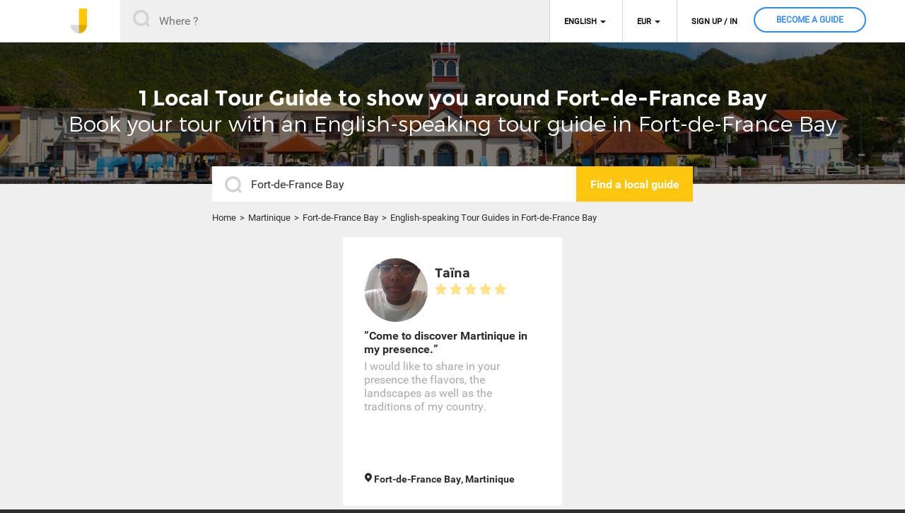

--- FILE ---
content_type: text/html; charset=UTF-8
request_url: https://www.johnnybeguide.com/v/119,fort-de-france-bay.html
body_size: 6129
content:
<!DOCTYPE html>
        <html xmlns="http://www.w3.org/1999/xhtml" xml:lang="fr" lang="fr">
            <head>
                <meta content="text/html; charset=UTF-8" http-equiv="Content-Type" />
                <meta http-equiv="X-UA-Compatible" content="IE=edge" />
                <title>Fort-de-France Bay Private Tours & English-Speaking Tour Guides</title>
                <meta name="Description" lang="fr" content="Fort-de-France Bay Private Tours & English-Speaking Tour Guides" />
                <meta name="Keywords" lang="fr" content="[unique things to do] [unusual things to do] [Local Private Guides] [Private Guided Tours] [find a local guide] [book a local guide] [find a local] [book a local] [book tour] [book activities] [find tour] [experience the city like a local] [experience the city with a local] [meet locals] [live as a local] [local life] [as a local] [explore the world as a local] [explore the world] [explore a city] [explore the city with a local] [explore the city as a local] [city guide] [city tour guide] [local's guide] [free private tour] [free tour] [tours and activities] [tours & activities] [best city guide] [Local Guide] [Private Local Guide] [Private Guide] [Tour Guide] [Private Tour Guide] [personal tour guide] [personal guide] [Local Touristic Guide] [Touristic Guide] [insider] [insider city guide] [local tour guide] [local expert] [traveller] [traveler] [visit with a local] [free visit with a local] [best travel] [unique travel] [best trip] [unique trip] [ecotourism] [eco-travelling] [Eco-Friendly Travelling] [Tips for Eco-Friendly Travelling] [Things To Do] [Things To See] [Best Things To Do] [Best Things To See] [best restaurants] [best bars] [best tips] [hidden bar] [hidden restaurant] [best cafes] [secret place] [favorite spot] [local language] [local culture] [secret street] [100% free] [cheap tour] [cheap visit] [cheap travel]  [Visit] [To visit] [free visit] [free visit with a local] [free tour with a local] [private tour] [unique tour] [tour] [urban tour] [unusual tour] [unusual visit] [unique visit]  [unusual experience] [local experience] [unique experience] [original experience] [real experience] [authentic experience] [sharing experience] [hidden place] [hidden gem] [best food market] [sightseeing] [walking tour] [urban adventure] [cultural activity] [cultural visit] [cultural tour] [sport activity] [touristic activity] [excursion] [trip] [museum] [heritage] [culture] [food] [drink] [food and drink] [sport] [Running in] [entertainment] [art] [design] [photo] [photo workshop] [workshop] [cooking class] [music] [nightlife] [shopping] [travel] [travelling] [explore] [discover] [out of the beaten paths] [outside the box] [JohnnyBeGuide] [Johnny Be Guide]" />
                                	<link href="/css/global-201709041000.css" rel="stylesheet" async defer />
            <script type="text/javascript">
                                (function (i, s, o, g, r, a, m) {
                                    i['GoogleAnalyticsObject'] = r;
                                    i[r] = i[r] || function () {
                                        (i[r].q = i[r].q || []).push(arguments)
                                    }, i[r].l = 1 * new Date();
                                    a = s.createElement(o),
                                            m = s.getElementsByTagName(o)[0];
                                    a.async = 1;
                                    a.src = g;
                                    m.parentNode.insertBefore(a, m)
                                })(window, document, 'script', '//www.google-analytics.com/analytics.js', 'ga');

                                ga('create', 'UA-76954715-1', 'auto');
                                ga('send', 'pageview');

            </script>
                            <meta name="viewport" content="width=device-width, initial-scale=1, maximum-scale=1, user-scalable=0"/>
                                <!-- Open Graph data -->
                <meta property="og:title" content="Fort-de-France Bay Private Tours & English-Speaking Tour Guides" />
                <meta property="og:type" content="article" />
                <meta property="og:url" content="https://www.johnnybeguide.com/v/119,fort-de-france-bay.html" />
                <meta property="og:description" content="Fort-de-France Bay Private Tours & English-Speaking Tour Guides" />
                <meta property="og:site_name" content="JohnnyBeGuide" />
                <meta property="fb:app_id" content="268473363487910" />
            </head>
        <body><div class="background-menu-mobile"></div>
<div id="header" class=" page_normal">
    <div class="wrapper">
        <div class="navbar-header page-scroll">
            <a class="logo" href="/">
                <img class="img_logo" src="/images/logo_j_header.png" width="23" height="35" alt="" />
                <img class="img_baseline mobile-only" src="/images/logo_jbg-baseline.png" width="158" height="21" alt="JonnyBeGuide" />
            </a>
        </div>
        <form action="/search.html" method="post" name="recherche_form" class="form-header search-box hidden-mobile" data-prefix="header">
            <div class="header_recherche_form">
                <input class="submit search_input" id="header_city" data-country-code="" type="text" name="search_address" placeholder="Where ?" value="" />
                <input type="hidden" id="header_lat" name="search_lat" value="" />
                <input type="hidden" id="header_lng" name="search_lng" value="" />
                <input type="hidden" id="header_gg_country" name="search_gg_country" value="" />
                <input type="hidden" id="header_type" name="search_type" value="" />
            </div>
        </form>
        
        <a class="mobile-only menu-mobile open-header-links" data-target="header-links-mobile"></a>

        <div class="header-links hidden-mobile">
            <ul class="nav-links">
                <li class="dropdown langues">
                    <a href="#" class="link-dropdown">English</a>
                    <ul class="langues">
                    
                        
                        
                        
                    
                        
                        
                        <li><a href="?sel_langue=3">Spanish</a></li>
                        
                    
                        
                        
                        <li><a href="?sel_langue=2">French</a></li>
                        
                    
                    </ul>
                </li>
                <li class="dropdown devises">
                    <a href="#" class="link-dropdown">EUR</a>
                    <ul class="devises">
                    
                        
                        
                        <li><a href="?sel_devise=17">AUD</a></li>
                        
                    
                        
                        
                        <li><a href="?sel_devise=18">BRL</a></li>
                        
                    
                        
                        
                        <li><a href="?sel_devise=12">CHF</a></li>
                        
                    
                        
                        
                        <li><a href="?sel_devise=20">CNY</a></li>
                        
                    
                        
                        
                        
                    
                        
                        
                        <li><a href="?sel_devise=7">GBP</a></li>
                        
                    
                        
                        
                        <li><a href="?sel_devise=3">JPY</a></li>
                        
                    
                        
                        
                        <li><a href="?sel_devise=31">THB</a></li>
                        
                    
                        
                        
                        <li><a href="?sel_devise=2">USD</a></li>
                        
                    
                    </ul>
                </li>
                
                
                <li>
                    <a href="/profil.html" class="connect popin-link" data-target="popin-connect">Sign up / in</a>
                </li>
                <li class="menu_devenez">
                    <a href="/become-local.html" class=""><span>Become a Guide</span></a>
                </li>
                
            </ul>
        </div>

        
    </div>
</div>

<div class="header-links-mobile mobile-only">
    <a class="close-header-links-mobile"></a>
    <div class="titre-menu"> </div>
    <ul class="nav-links">
       
        
        
        
        <li>
            <a href="/profil.html" class="connect popin-link" data-target="popin-connect">Sign up / in</a>
        </li>
        <li><a href="/search.html">Find a Guide</a></li>
        <li><a href="/help.html">Help Center</a></li>
        <li class="menu_devenez">
            <a href="/become-local.html" class=""><span>Become a Guide</span></a>
        </li>
        
        <li class="langues">
            <select name="mob_langues">
                
                    <option value="?sel_langue=1" selected="selected">English</option>
                
                    <option value="?sel_langue=3">Spanish</option>
                
                    <option value="?sel_langue=2">French</option>
                
            </select>
         </li>
        <li class="devises">
            <select name="mob_devises">
                
                    <option value="?sel_devise=17">AUD</option>
                
                    <option value="?sel_devise=18">BRL</option>
                
                    <option value="?sel_devise=12">CHF</option>
                
                    <option value="?sel_devise=20">CNY</option>
                
                    <option value="?sel_devise=1" selected="selected">EUR</option>
                
                    <option value="?sel_devise=7">GBP</option>
                
                    <option value="?sel_devise=3">JPY</option>
                
                    <option value="?sel_devise=31">THB</option>
                
                    <option value="?sel_devise=2">USD</option>
                
            </select>
        </li>

    </ul>
</div><div id='page'><div class="container page-landing">
	<div class="recherche_fond">
		<div class="recherche_fond_img" style="background-image:url('/images/villes/119.jpg')"></div>
		<div class="wrapper">
			<div class="intro_form">
				<div class="in_localisation hidden-mobile">
					<h1>1 Local Tour Guide to show you around Fort-de-France Bay</h1>
					<p>Book your tour with an English-speaking tour guide in Fort-de-France Bay</p>
				</div>
				<div class="in_localisation mobile-only">
					<div class="in_localisation_m">1 Local Tour Guide in Fort-de-France Bay</div>
				</div>

			</div>
			<div class="recherche_container">
				<form action="/search.html" method="post" name="recherche_form" id="recherche_form" class="search-box" data-prefix="landing">
				<div class="recherche_form" data-page="landing">
						<input class="submit landing_input" id="landing_city" data-country-code="" type="text" name="search_address" placeholder="Where next ?" value="Fort-de-France Bay" />
						<input type="hidden" id="landing_lat" name="search_lat" value="14.61606470" />
		                <input type="hidden" id="landing_lng" name="search_lng" value="-61.05878040" />
		                <input type="hidden" id="landing_gg_country" name="search_gg_country" value="MQ" />
                		<input type="hidden" id="landing_type" name="search_type" value="locality" />
						<button class="button landing_button" id="landing_button" type="submit"><span>Find a local guide</span></button>
					</div>
				</form>
			</div>
		</div>
	</div>
	<div class="breadcrumb">
		<ul><li><a href="/">Home</a></li><li><a href="/p/145,martinique.html">Martinique</a></li><li>Fort-de-France Bay</li><li>English-speaking Tour Guides in Fort-de-France Bay</li></ul>
	</div>
	<div class="results">
		<div class="liste">
			<div class="vignette">
					<a href="/a/518,come-to-discover-martinique-in-my-presence.html">
						<div class="infos">
							<div class="image"><img src="/i/20170713223143-414-300.jpg" alt="img" /></div>
							<div class="prenom">Taïna</div>
							<div class="localisation mobile-only">Fort-de-France Bay, Martinique</div>
							<div class="etoiles"><ul class="stars" title="0,0"><li class="star-empty"></li><li class="star-empty"></li><li class="star-empty"></li><li class="star-empty"></li><li class="star-empty"></li></ul></div>
							<div class="nb_avis"></div>
						</div>
						<div class="text">
							<div class="titre">&rdquo;Come to discover Martinique in my presence.&rdquo;</div>
							<div class="description">I would like to share in your presence the flavors, the landscapes as well as the traditions of my country.</div>
						</div>
						<div class="localisation hidden-mobile">Fort-de-France Bay, Martinique</div>
					</a>
				</div>
		</div>
		<nav class="text-center"><ul class="pagination"></ul></nav>
	</div>
	<div class="bloc-infos">
		<div class="title">Why choose a local tour guide to discover Fort-de-France Bay ?</div>
		<ul>
			<li>
				<div class="vignettes sortez">
					<div class="texte">
						<div class="titre">Get off the beaten path</div>
						<div class="sous-titre">Make lovely encounters and live<br />
genuine experiences with<br />
passionate Locals</div>
					</div>

				</div>
			</li>
			<li>
				<div class="vignettes gagnez">
					<div class="texte">
						<div class="titre">Save time</div>
						<div class="sous-titre">Feel at home from your arrival and<br />
connect straight away to the heart of the city.</div>
					</div>
				</div>
				</li>
					<li>
				<div class="vignettes economisez">
					<div class="texte">
						<div class="titre">Save money</div>
						<div class="sous-titre">There are Local Tour Guides to suit all pockets.<br />
The price is per hour and valid<br />
whatever the number of people.</div>
					</div>
				</div>
			</li>
		</ul>
	</div>


	

	
	<div class="bloc-links hidden-mobile">
		<div class="titre">
			<div class="title title2">Discover all the local tour guides in Fort-de-France Bay, in Martinique and all over the world</div>
			<div class="subtitle hidden-mobile">Hundreds of Local Tour Guides are ready to share their world and to show you around their city. Come and meet them!</div>
		</div>

		<div class="liste">
			
			<div class="rubrique">Local tour guides speaking other languages in Fort-de-France Bay</div>
			<ul>
				
				<li><a href="https://es.johnnybeguide.com/v/119,fort-de-france.html">Fort-de-France (ES)</a></li>
				
				<li><a href="https://fr.johnnybeguide.com/v/119,fort-de-france.html">Fort-de-France (FR)</a></li>
				
			</ul>
			
			
			<div class="rubrique">Other cities</div>
			<ul>
				
				<li><a href="/v/51,aix-en-provence.html">Aix-en-Provence</a></li>
				
				<li><a href="/v/158,avignon.html">Avignon</a></li>
				
				<li><a href="/v/5,barcelona.html">Barcelona</a></li>
				
				<li><a href="/v/40,biarritz.html">Biarritz</a></li>
				
				<li><a href="/v/37,bordeaux.html">Bordeaux</a></li>
				
				<li><a href="/v/169,brest.html">Brest</a></li>
				
				<li><a href="/v/29,brussels.html">Brussels</a></li>
				
				<li><a href="/v/156,cayenne.html">Cayenne</a></li>
				
				<li><a href="/v/195,clermont-ferrand.html">Clermont-Ferrand</a></li>
				
				<li><a href="/v/96,geneva.html">Geneva</a></li>
				
				<li><a href="/v/111,grenoble.html">Grenoble</a></li>
				
				<li><a href="/v/194,la-rochelle.html">La Rochelle</a></li>
				
				<li><a href="/v/43,lille.html">Lille</a></li>
				
				<li><a href="/v/11,london.html">London</a></li>
				
				<li><a href="/v/38,lyon.html">Lyon</a></li>
				
				<li><a href="/v/10,madrid.html">Madrid</a></li>
				
				<li><a href="/v/41,marseille.html">Marseille</a></li>
				
				<li><a href="/v/21,mexico-city.html">Mexico City</a></li>
				
				<li><a href="/v/95,minsk.html">Minsk</a></li>
				
				<li><a href="/v/42,montpellier.html">Montpellier</a></li>
				
				<li><a href="/v/214,nancy.html">Nancy</a></li>
				
				<li><a href="/v/44,nantes.html">Nantes</a></li>
				
				<li><a href="/v/52,nice.html">Nice</a></li>
				
				<li><a href="/v/36,paris.html">Paris</a></li>
				
				<li><a href="/v/120,reims.html">Reims</a></li>
				
				<li><a href="/v/112,rennes.html">Rennes</a></li>
				
				<li><a href="/v/140,saint-denis.html">Saint-Denis</a></li>
				
				<li><a href="/v/45,strasbourg.html">Strasbourg</a></li>
				
				<li><a href="/v/39,toulouse.html">Toulouse</a></li>
				
				<li><a href="/v/113,tours.html">Tours</a></li>
				
			</ul>
			
			
			<div class="rubrique">Other countries</div>
			<ul>
				
				<li><a href="/p/33,belarus.html">Belarus</a></li>
				
				<li><a href="/p/6,belgium.html">Belgium</a></li>
				
				<li><a href="/p/36,benin.html">Benin</a></li>
				
				<li><a href="/p/11,brazil.html">Brazil</a></li>
				
				<li><a href="/p/46,bulgaria.html">Bulgaria</a></li>
				
				<li><a href="/p/55,chile.html">Chile</a></li>
				
				<li><a href="/p/61,colombia.html">Colombia</a></li>
				
				<li><a href="/p/2,france.html">France</a></li>
				
				<li><a href="/p/116,israel.html">Israel</a></li>
				
				<li><a href="/p/8,italy.html">Italy</a></li>
				
				<li><a href="/p/149,mexico.html">Mexico</a></li>
				
				<li><a href="/p/162,netherlands.html">Netherlands</a></li>
				
				<li><a href="/p/188,reunion.html">Réunion</a></li>
				
				<li><a href="/p/190,russia.html">Russia</a></li>
				
				<li><a href="/p/7,spain.html">Spain</a></li>
				
				<li><a href="/p/250,united-kingdom.html">United Kingdom</a></li>
				
				<li><a href="/p/1,united-states-of-america.html">United States of America</a></li>
				
				<li><a href="/p/247,yemen.html">Yemen</a></li>
				
			</ul>
			
		</div>
	</div>
	

	<div class="bloc-texte hidden-mobile">
		<div class="bloc-fond" ></div>
	    <h2 class="title">Enjoy a nice moment with a Local Private Guide to explore a city and meet its inhabitants</h2>
	</div>
	<div class="bloc-texte-content hidden-mobile">
	    <div class="content">
	        <div class="landing-col-50">
	            <p></p>
	        </div>
	    </div>
	    <div class="find-local">
		    <a href="#" class="find-local">Find a local guide</a>
		</div>
	</div>
</div></div>

<div class="footer">
	<div class="wrapper">
		<div class="infos">
			<div class="logo hidden-mobile">
				<img src="/images/logo_footer.png" />
			</div>

			<div class="socials_icons">
				<a href="https://www.facebook.com/johnnybeguide" class="footer-icon-facebook"></a>
				<a href="https://plus.google.com/" class="footer-icon-google"></a>
				<a href="https://twitter.com/" class="footer-icon-twitter"></a>
				<a href="https://www.instagram.com/" class="footer-icon-instagram"></a>
				<a href="https://www.linkedin.com/" class="footer-icon-linkedin"></a>			
			</div>
			<div class="select_langue hidden-mobile">
				<select name="select_langues" onchange="document.location.href=this.value">
	                
	                    <option value="?sel_langue=1" selected="selected">English</option>
	                
	                    <option value="?sel_langue=3">Spanish</option>
	                
	                    <option value="?sel_langue=2">French</option>
	                
	            </select>
			</div>
			<div class="copyright">
				© Johnny Be Guide 2026
			</div>
		</div><div class="links hidden-mobile">
			<div class="bloc">
				<div class="title">Johnny Be Guide</div>
				<ul>
					<li><a href="/help-about-us.html">About Us</a></li>
					<li><a href="/become-local.html">Why become a Guide ?</a></li>
					<li><a href="/help-tos.html">Terms of service</a></li>
					<li><a href="/help-contact.html">Contact us</a></li>
				</ul>					
			</div>
			<div class="bloc hidden-tablette">
				<div class="title">Resources for Travellers</div>
				<ul>
					<li><a href="/help-become-traveler.html">How to become a Traveller ?</a></li>
					<li><a href="/help-booking-advices.html">How to book your tour ?</a></li>
				</ul>					
			</div>
			<div class="bloc hidden-tablette">
				<div class="title">Resources for Guides</div>
				<ul>
					<li><a href="/help-become-local.html">How to become a Guide ?</a></li>
					<li><a href="/help-locals-advices.html">Advice for Guides</a></li>
				</ul>					
			</div>
			<div class="bloc">
				<div class="title">General information</div>
				<ul>
					<li><a href="/help-prices.html">Price and payment</a></li>
					<li><a href="/help-rating-reviews.html">Rating & reviews</a></li>
					<li><a href="/help-security.html">Safety & Security</a></li>
				</ul>					
			</div>
		</div>
	</div>
</div>





<div class="popin hidden" id="popin-connect">
	<div class="popin-background"></div>
	<div class="popin-container">
		<div class="step1">
			<h2 class="popin-title">SIGN UP / IN</h2>
		</div>
		<div class="step2 step_all hidden">
			<h2 class="popin-title">Connect with your email</h2>
		</div>
		<div class="step3 step3-title step_all hidden"></div>
		<div class="popin-close popin-close-button"></div>
		<div class="popin-content">
			<div class="step1">
				<div class="ligne">
						<ul>
							<li class="connect-with">
								<a class="btn-primary btn-connect-with-facebook" href="#" onclick="window.open('https://www.facebook.com/v2.5/dialog/oauth?client_id=268473363487910&state=973e2aa177137a656f4aacf0b979c873&response_type=code&sdk=php-sdk-5.6.2&redirect_uri=https%3A%2F%2Fwww.johnnybeguide.com%2Ffb-connect.php&scope=public_profile%2Cemail&display=popup', 'FBlogin', 'width=520, height=600');return false;">Connect with Facebook</a>
							</li>
							<li class="connect-with">
								<span>OR</span>
							</li>
							
							<li class="connect-with">
								<a class="btn-primary btn-connect-with-mail yellow" href="#">Connect with your email</a>
							</li>
					</ul>
				</div>
				<div class="ligne">
				<p>We do not post anything on Facebook.<br />
				By clicking on these buttons, I accept the <a href='/help-tos.html'>Terms of service</a> of JohnnyBeGuide.
				</p>
				</div>
			</div>
			<div class="step2 step_all hidden popin-connect-form">
				<form action="" method="post">
					<div class="ligne">
						<ul>
							<li>
								<input  id="connect_existing_user" type="radio" checked="checked" name="connect_user" value="1" />
								<label for="connect_existing_user">Existing user</label>
							</li>
							<li>
								<input  id="connect_create_user" type="radio"  name="connect_user" value="2" />
								<label for="connect_create_user">Create new user</label>
							</li>
						</ul>
					</div>
					<div class="ligne">
						<input type="text" class="only_create hidden input input-prenom" name="_connect_prenom" value="" placeholder="Firstname" id="popin-connect-name" />
					</div>
					<div class="ligne">
						<input type="text" class="input input-email" name="_connect_email" value="" placeholder="Email"  id="popin-connect-email"/>
					</div>
					<div class="ligne">
						<input type="password" class="input input-password" name="_connect_password" value="" placeholder="Password"  id="popin-connect-pwd" />
					</div>
					<div class="ligne only_connect">
						<a href="#" class="link-forgot-pwd">Forgot password?</a>
					</div>
					<div class="separateur only_connect"></div>
					<div class="ligne">
						<input type="hidden" id="popin-connect-mode" name="mode" value="connect" />
						<input type="submit" class="only_connect btn btn-primary" name="valid_connect" value="Login" />
						<input type="submit" class="only_create hidden btn btn-primary" name="valid_create" value="Sign up" />
					</div>
					<div class="msg_erreur"></div>
				</form>
			</div>
			<div class="step3 step3-content step_all hidden"></div>
		</div>
	</div>
</div>

<script src="/js/global-201709041000.js" type="text/javascript"></script>	<script type="text/javascript" src="https://maps.googleapis.com/maps/api/js?libraries=places&key=AIzaSyDLuPpNZsASBvAfuU0SihB0TlSmB6C4yIg&language=EN"></script>        <!-- HTML5 shim and Respond.js for IE8 support of HTML5 elements and media queries -->
        <!--[if lt IE 9]>
          <script src="https://oss.maxcdn.com/html5shiv/3.7.2/html5shiv.min.js"></script>
          <script src="https://oss.maxcdn.com/respond/1.4.2/respond.min.js"></script>
        <![endif]-->
                    </body>
        </html>
        

--- FILE ---
content_type: text/css
request_url: https://www.johnnybeguide.com/css/global-201709041000.css
body_size: 25949
content:


@font-face{font-family:"Montserrat";src:url("/fonts/Montserrat-Regular.eot");src:url("/fonts/Montserrat-Regular.eot?#iefix") format("embedded-opentype"),url("/fonts/Montserrat-Regular.woff") format("woff"),url("/fonts/Montserrat-Regular.ttf") format("truetype"),url("/fonts/Montserrat-Regular.svg#Montserrat") format("svg");font-style:normal;font-weight:normal}@font-face{font-family:"Montserrat-bold";src:url("/fonts/Montserrat-Bold.eot");src:url("/fonts/Montserrat-Bold.eot?#iefix") format("embedded-opentype"),url("/fonts/Montserrat-Bold.woff") format("woff"),url("/fonts/Montserrat-Bold.ttf") format("truetype"),url("/fonts/Montserrat-Bold.svg#Montserrat") format("svg");font-style:normal;font-weight:normal}@font-face{font-family:"Montserrat-light";src:url("/fonts/Montserrat-Light.eot");src:url("/fonts/Montserrat-Light.eot?#iefix") format("embedded-opentype"),url("/fonts/Montserrat-Light.woff") format("woff"),url("/fonts/Montserrat-Light.ttf") format("truetype"),url("/fonts/Montserrat-Light.svg#Montserrat-Light") format("svg");font-style:normal;font-weight:normal}@font-face{font-family:"Roboto";src:url("/fonts/Roboto-Regular.eot");src:url("/fonts/Roboto-Regular.eot?#iefix") format("embedded-opentype"),url("/fonts/Roboto-Regular.woff") format("woff"),url("/fonts/Roboto-Regular.ttf") format("truetype"),url("/fonts/Roboto-Regular.svg#Roboto") format("svg");font-style:normal;font-weight:normal}@font-face{font-family:"Roboto-bold";src:url("/fonts/Roboto-Bold.eot");src:url("/fonts/Roboto-Bold.eot?#iefix") format("embedded-opentype"),url("/fonts/Roboto-Bold.woff") format("woff"),url("/fonts/Roboto-Bold.ttf") format("truetype"),url("/fonts/Roboto-Bold.svg#Roboto-bold") format("svg");font-style:normal;font-weight:normal}@font-face{font-family:"Roboto-thin";src:url("/fonts/Roboto-Thin.eot");src:url("/fonts/Roboto-Thin.eot?#iefix") format("embedded-opentype"),url("/fonts/Roboto-Thin.woff") format("woff"),url("/fonts/Roboto-Thin.ttf") format("truetype"),url("/fonts/Roboto-Thin.svg#Roboto-Thin") format("svg");font-style:normal;font-weight:normal}@font-face{font-family:"Roboto-black";src:url("/fonts/Roboto-Black.eot");src:url("/fonts/Roboto-Black.eot?#iefix") format("embedded-opentype"),url("/fonts/Roboto-Black.woff") format("woff"),url("/fonts/Roboto-Black.ttf") format("truetype"),url("/fonts/Roboto-Black.svg#Roboto-Black") format("svg");font-style:normal;font-weight:normal}@font-face{font-family:"Roboto-Medium";src:url("/fonts/Roboto-Medium.eot");src:url("/fonts/Roboto-Medium.eot?#iefix") format("embedded-opentype"),url("/fonts/Roboto-Medium.woff") format("woff"),url("/fonts/Roboto-Medium.ttf") format("truetype"),url("/fonts/Roboto-Medium.svg#Roboto-Medium") format("svg");font-style:normal;font-weight:normal}@font-face{font-family:"Roboto-Light";src:url("/fonts/Roboto-Light.eot");src:url("/fonts/Roboto-Light.eot?#iefix") format("embedded-opentype"),url("/fonts/Roboto-Light.woff") format("woff"),url("/fonts/Roboto-Light.ttf") format("truetype"),url("/fonts/Roboto-Light.svg#Roboto-Light") format("svg");font-style:normal;font-weight:normal}@font-face{font-family:"Roboto-Medium-italic";src:url("/fonts/Roboto-MediumItalic.eot");src:url("/fonts/Roboto-MediumItalic.eot?#iefix") format("embedded-opentype"),url("/fonts/Roboto-MediumItalic.woff") format("woff"),url("/fonts/Roboto-MediumItalic.ttf") format("truetype"),url("/fonts/Roboto-MediumItalic.svg#Roboto Medium") format("svg");font-style:normal;font-weight:normal}@media all and (min-width:1135px){.mobile-only{display:none !important}.hidden-desktop{display:none !important}.tablette-only{display:none !important}}@media all and (max-width:380px){.desktop-only{display:none !important}.hidden-mobile{display:none !important}.tablette-only{display:none !important}}@media all and (max-width:680px){.desktop-only{display:none !important}.tablette-only{display:none !important}.hidden-mobile{display:none !important}}@media all and (min-width:680px) and (max-width:1135px){.mobile-only{display:none !important}.desktop-only{display:none !important}.hidden-tablette{display:none !important}}.hidden{display:none !important}.align-center{text-align:center}.align-left{text-align:left}.stars{padding:0;display:inline-block;margin-top:0;margin-bottom:0}.stars [class^="star-"]{display:inline-block;margin-left:4px;vertical-align:top;width:17px;height:17px}.stars [class^="star-"]:first-child{margin-left:0}.stars .star-full{background:url("/images/icone_star_1.png") no-repeat transparent}.stars .star-half{background:url("/images/icone_star_3.png") no-repeat transparent}.stars .star-empty{background:url("/images/icone_star_2.png") no-repeat transparent}.button{cursor:pointer}.link-js{cursor:pointer}.transparent{color:inherit;display:block}.ui-widget{font-family:Arial,Helvetica,sans-serif;font-size:1em}.ui-widget .ui-widget{font-size:1em}.ui-widget input,.ui-widget select,.ui-widget textarea,.ui-widget button{font-family:Arial,Helvetica,sans-serif;font-size:1em}.ui-widget.ui-widget-content{border:1px solid #c5c5c5}.ui-widget-content{border:1px solid #ddd;background:#fff;color:#333}.ui-widget-content a{color:#333}.ui-widget-header{border:1px solid #ddd;background:#e9e9e9;color:#333;font-weight:bold}.ui-widget-header a{color:#333}.ui-state-default,.ui-widget-content .ui-state-default,.ui-widget-header .ui-state-default,.ui-button,html .ui-button.ui-state-disabled:hover,html .ui-button.ui-state-disabled:active{border:1px solid #c5c5c5;background:#f6f6f6;font-weight:normal;color:#454545}.ui-state-default a,.ui-state-default a:link,.ui-state-default a:visited,a.ui-button,a:link.ui-button,a:visited.ui-button,.ui-button{color:#454545;text-decoration:none}.ui-state-hover,.ui-widget-content .ui-state-hover,.ui-widget-header .ui-state-hover,.ui-state-focus,.ui-widget-content .ui-state-focus,.ui-widget-header .ui-state-focus,.ui-button:hover,.ui-button:focus{border:1px solid #ccc;background:#ededed;font-weight:normal;color:#2b2b2b}.ui-state-hover a,.ui-state-hover a:hover,.ui-state-hover a:link,.ui-state-hover a:visited,.ui-state-focus a,.ui-state-focus a:hover,.ui-state-focus a:link,.ui-state-focus a:visited,a.ui-button:hover,a.ui-button:focus{color:#2b2b2b;text-decoration:none}.ui-visual-focus{-webkit-box-shadow:0 0 3px 1px #5e9ed6;box-shadow:0 0 3px 1px #5e9ed6}.ui-state-active,.ui-widget-content .ui-state-active,.ui-widget-header .ui-state-active,a.ui-button:active,.ui-button:active,.ui-button.ui-state-active:hover{border:1px solid #003eff;background:#007fff;font-weight:normal;color:#fff}.ui-icon-background,.ui-state-active .ui-icon-background{border:#003eff;background-color:#fff}.ui-state-active a,.ui-state-active a:link,.ui-state-active a:visited{color:#fff;text-decoration:none}.ui-state-highlight,.ui-widget-content .ui-state-highlight,.ui-widget-header .ui-state-highlight{border:1px solid #dad55e;background:#fffa90;color:#777620}.ui-state-checked{border:1px solid #dad55e;background:#fffa90}.ui-state-highlight a,.ui-widget-content .ui-state-highlight a,.ui-widget-header .ui-state-highlight a{color:#777620}.ui-state-error,.ui-widget-content .ui-state-error,.ui-widget-header .ui-state-error{border:1px solid #f1a899;background:#fddfdf;color:#5f3f3f}.ui-state-error a,.ui-widget-content .ui-state-error a,.ui-widget-header .ui-state-error a{color:#5f3f3f}.ui-state-error-text,.ui-widget-content .ui-state-error-text,.ui-widget-header .ui-state-error-text{color:#5f3f3f}.ui-priority-primary,.ui-widget-content .ui-priority-primary,.ui-widget-header .ui-priority-primary{font-weight:bold}.ui-priority-secondary,.ui-widget-content .ui-priority-secondary,.ui-widget-header .ui-priority-secondary{opacity:.7;filter:Alpha(Opacity=70);font-weight:normal}.ui-state-disabled,.ui-widget-content .ui-state-disabled,.ui-widget-header .ui-state-disabled{opacity:.35;filter:Alpha(Opacity=35);background-image:none}.ui-state-disabled .ui-icon{filter:Alpha(Opacity=35)}.ui-icon{width:16px;height:16px}.ui-icon,.ui-widget-content .ui-icon{background-image:url("images/ui-icons_444444_256x240.png")}.ui-widget-header .ui-icon{background-image:url("images/ui-icons_444444_256x240.png")}.ui-state-hover .ui-icon,.ui-state-focus .ui-icon,.ui-button:hover .ui-icon,.ui-button:focus .ui-icon{background-image:url("images/ui-icons_555555_256x240.png")}.ui-state-active .ui-icon,.ui-button:active .ui-icon{background-image:url("images/ui-icons_ffffff_256x240.png")}.ui-state-highlight .ui-icon,.ui-button .ui-state-highlight.ui-icon{background-image:url("images/ui-icons_777620_256x240.png")}.ui-state-error .ui-icon,.ui-state-error-text .ui-icon{background-image:url("images/ui-icons_cc0000_256x240.png")}.ui-button .ui-icon{background-image:url("images/ui-icons_777777_256x240.png")}.ui-icon-blank{background-position:16px 16px}.ui-icon-caret-1-n{background-position:0 0}.ui-icon-caret-1-ne{background-position:-16px 0}.ui-icon-caret-1-e{background-position:-32px 0}.ui-icon-caret-1-se{background-position:-48px 0}.ui-icon-caret-1-s{background-position:-65px 0}.ui-icon-caret-1-sw{background-position:-80px 0}.ui-icon-caret-1-w{background-position:-96px 0}.ui-icon-caret-1-nw{background-position:-112px 0}.ui-icon-caret-2-n-s{background-position:-128px 0}.ui-icon-caret-2-e-w{background-position:-144px 0}.ui-icon-triangle-1-n{background-position:0 -16px}.ui-icon-triangle-1-ne{background-position:-16px -16px}.ui-icon-triangle-1-e{background-position:-32px -16px}.ui-icon-triangle-1-se{background-position:-48px -16px}.ui-icon-triangle-1-s{background-position:-65px -16px}.ui-icon-triangle-1-sw{background-position:-80px -16px}.ui-icon-triangle-1-w{background-position:-96px -16px}.ui-icon-triangle-1-nw{background-position:-112px -16px}.ui-icon-triangle-2-n-s{background-position:-128px -16px}.ui-icon-triangle-2-e-w{background-position:-144px -16px}.ui-icon-arrow-1-n{background-position:0 -32px}.ui-icon-arrow-1-ne{background-position:-16px -32px}.ui-icon-arrow-1-e{background-position:-32px -32px}.ui-icon-arrow-1-se{background-position:-48px -32px}.ui-icon-arrow-1-s{background-position:-65px -32px}.ui-icon-arrow-1-sw{background-position:-80px -32px}.ui-icon-arrow-1-w{background-position:-96px -32px}.ui-icon-arrow-1-nw{background-position:-112px -32px}.ui-icon-arrow-2-n-s{background-position:-128px -32px}.ui-icon-arrow-2-ne-sw{background-position:-144px -32px}.ui-icon-arrow-2-e-w{background-position:-160px -32px}.ui-icon-arrow-2-se-nw{background-position:-176px -32px}.ui-icon-arrowstop-1-n{background-position:-192px -32px}.ui-icon-arrowstop-1-e{background-position:-208px -32px}.ui-icon-arrowstop-1-s{background-position:-224px -32px}.ui-icon-arrowstop-1-w{background-position:-240px -32px}.ui-icon-arrowthick-1-n{background-position:1px -48px}.ui-icon-arrowthick-1-ne{background-position:-16px -48px}.ui-icon-arrowthick-1-e{background-position:-32px -48px}.ui-icon-arrowthick-1-se{background-position:-48px -48px}.ui-icon-arrowthick-1-s{background-position:-64px -48px}.ui-icon-arrowthick-1-sw{background-position:-80px -48px}.ui-icon-arrowthick-1-w{background-position:-96px -48px}.ui-icon-arrowthick-1-nw{background-position:-112px -48px}.ui-icon-arrowthick-2-n-s{background-position:-128px -48px}.ui-icon-arrowthick-2-ne-sw{background-position:-144px -48px}.ui-icon-arrowthick-2-e-w{background-position:-160px -48px}.ui-icon-arrowthick-2-se-nw{background-position:-176px -48px}.ui-icon-arrowthickstop-1-n{background-position:-192px -48px}.ui-icon-arrowthickstop-1-e{background-position:-208px -48px}.ui-icon-arrowthickstop-1-s{background-position:-224px -48px}.ui-icon-arrowthickstop-1-w{background-position:-240px -48px}.ui-icon-arrowreturnthick-1-w{background-position:0 -64px}.ui-icon-arrowreturnthick-1-n{background-position:-16px -64px}.ui-icon-arrowreturnthick-1-e{background-position:-32px -64px}.ui-icon-arrowreturnthick-1-s{background-position:-48px -64px}.ui-icon-arrowreturn-1-w{background-position:-64px -64px}.ui-icon-arrowreturn-1-n{background-position:-80px -64px}.ui-icon-arrowreturn-1-e{background-position:-96px -64px}.ui-icon-arrowreturn-1-s{background-position:-112px -64px}.ui-icon-arrowrefresh-1-w{background-position:-128px -64px}.ui-icon-arrowrefresh-1-n{background-position:-144px -64px}.ui-icon-arrowrefresh-1-e{background-position:-160px -64px}.ui-icon-arrowrefresh-1-s{background-position:-176px -64px}.ui-icon-arrow-4{background-position:0 -80px}.ui-icon-arrow-4-diag{background-position:-16px -80px}.ui-icon-extlink{background-position:-32px -80px}.ui-icon-newwin{background-position:-48px -80px}.ui-icon-refresh{background-position:-64px -80px}.ui-icon-shuffle{background-position:-80px -80px}.ui-icon-transfer-e-w{background-position:-96px -80px}.ui-icon-transferthick-e-w{background-position:-112px -80px}.ui-icon-folder-collapsed{background-position:0 -96px}.ui-icon-folder-open{background-position:-16px -96px}.ui-icon-document{background-position:-32px -96px}.ui-icon-document-b{background-position:-48px -96px}.ui-icon-note{background-position:-64px -96px}.ui-icon-mail-closed{background-position:-80px -96px}.ui-icon-mail-open{background-position:-96px -96px}.ui-icon-suitcase{background-position:-112px -96px}.ui-icon-comment{background-position:-128px -96px}.ui-icon-person{background-position:-144px -96px}.ui-icon-print{background-position:-160px -96px}.ui-icon-trash{background-position:-176px -96px}.ui-icon-locked{background-position:-192px -96px}.ui-icon-unlocked{background-position:-208px -96px}.ui-icon-bookmark{background-position:-224px -96px}.ui-icon-tag{background-position:-240px -96px}.ui-icon-home{background-position:0 -112px}.ui-icon-flag{background-position:-16px -112px}.ui-icon-calendar{background-position:-32px -112px}.ui-icon-cart{background-position:-48px -112px}.ui-icon-pencil{background-position:-64px -112px}.ui-icon-clock{background-position:-80px -112px}.ui-icon-disk{background-position:-96px -112px}.ui-icon-calculator{background-position:-112px -112px}.ui-icon-zoomin{background-position:-128px -112px}.ui-icon-zoomout{background-position:-144px -112px}.ui-icon-search{background-position:-160px -112px}.ui-icon-wrench{background-position:-176px -112px}.ui-icon-gear{background-position:-192px -112px}.ui-icon-heart{background-position:-208px -112px}.ui-icon-star{background-position:-224px -112px}.ui-icon-link{background-position:-240px -112px}.ui-icon-cancel{background-position:0 -128px}.ui-icon-plus{background-position:-16px -128px}.ui-icon-plusthick{background-position:-32px -128px}.ui-icon-minus{background-position:-48px -128px}.ui-icon-minusthick{background-position:-64px -128px}.ui-icon-close{background-position:-80px -128px}.ui-icon-closethick{background-position:-96px -128px}.ui-icon-key{background-position:-112px -128px}.ui-icon-lightbulb{background-position:-128px -128px}.ui-icon-scissors{background-position:-144px -128px}.ui-icon-clipboard{background-position:-160px -128px}.ui-icon-copy{background-position:-176px -128px}.ui-icon-contact{background-position:-192px -128px}.ui-icon-image{background-position:-208px -128px}.ui-icon-video{background-position:-224px -128px}.ui-icon-script{background-position:-240px -128px}.ui-icon-alert{background-position:0 -144px}.ui-icon-info{background-position:-16px -144px}.ui-icon-notice{background-position:-32px -144px}.ui-icon-help{background-position:-48px -144px}.ui-icon-check{background-position:-64px -144px}.ui-icon-bullet{background-position:-80px -144px}.ui-icon-radio-on{background-position:-96px -144px}.ui-icon-radio-off{background-position:-112px -144px}.ui-icon-pin-w{background-position:-128px -144px}.ui-icon-pin-s{background-position:-144px -144px}.ui-icon-play{background-position:0 -160px}.ui-icon-pause{background-position:-16px -160px}.ui-icon-seek-next{background-position:-32px -160px}.ui-icon-seek-prev{background-position:-48px -160px}.ui-icon-seek-end{background-position:-64px -160px}.ui-icon-seek-start{background-position:-80px -160px}.ui-icon-seek-first{background-position:-80px -160px}.ui-icon-stop{background-position:-96px -160px}.ui-icon-eject{background-position:-112px -160px}.ui-icon-volume-off{background-position:-128px -160px}.ui-icon-volume-on{background-position:-144px -160px}.ui-icon-power{background-position:0 -176px}.ui-icon-signal-diag{background-position:-16px -176px}.ui-icon-signal{background-position:-32px -176px}.ui-icon-battery-0{background-position:-48px -176px}.ui-icon-battery-1{background-position:-64px -176px}.ui-icon-battery-2{background-position:-80px -176px}.ui-icon-battery-3{background-position:-96px -176px}.ui-icon-circle-plus{background-position:0 -192px}.ui-icon-circle-minus{background-position:-16px -192px}.ui-icon-circle-close{background-position:-32px -192px}.ui-icon-circle-triangle-e{background-position:-48px -192px}.ui-icon-circle-triangle-s{background-position:-64px -192px}.ui-icon-circle-triangle-w{background-position:-80px -192px}.ui-icon-circle-triangle-n{background-position:-96px -192px}.ui-icon-circle-arrow-e{background-position:-112px -192px}.ui-icon-circle-arrow-s{background-position:-128px -192px}.ui-icon-circle-arrow-w{background-position:-144px -192px}.ui-icon-circle-arrow-n{background-position:-160px -192px}.ui-icon-circle-zoomin{background-position:-176px -192px}.ui-icon-circle-zoomout{background-position:-192px -192px}.ui-icon-circle-check{background-position:-208px -192px}.ui-icon-circlesmall-plus{background-position:0 -208px}.ui-icon-circlesmall-minus{background-position:-16px -208px}.ui-icon-circlesmall-close{background-position:-32px -208px}.ui-icon-squaresmall-plus{background-position:-48px -208px}.ui-icon-squaresmall-minus{background-position:-64px -208px}.ui-icon-squaresmall-close{background-position:-80px -208px}.ui-icon-grip-dotted-vertical{background-position:0 -224px}.ui-icon-grip-dotted-horizontal{background-position:-16px -224px}.ui-icon-grip-solid-vertical{background-position:-32px -224px}.ui-icon-grip-solid-horizontal{background-position:-48px -224px}.ui-icon-gripsmall-diagonal-se{background-position:-64px -224px}.ui-icon-grip-diagonal-se{background-position:-80px -224px}.ui-corner-all,.ui-corner-top,.ui-corner-left,.ui-corner-tl{-webkit-border-top-left-radius:3px;border-top-left-radius:3px}.ui-corner-all,.ui-corner-top,.ui-corner-right,.ui-corner-tr{-webkit-border-top-right-radius:3px;border-top-right-radius:3px}.ui-corner-all,.ui-corner-bottom,.ui-corner-left,.ui-corner-bl{-webkit-border-bottom-left-radius:3px;border-bottom-left-radius:3px}.ui-corner-all,.ui-corner-bottom,.ui-corner-right,.ui-corner-br{-webkit-border-bottom-right-radius:3px;border-bottom-right-radius:3px}.ui-widget-overlay{background:#aaa;opacity:0.3;filter:Alpha(Opacity=30)}.ui-widget-shadow{-webkit-box-shadow:0 0 5px #666;box-shadow:0 0 5px #666}.ui-widget-content{background:#EFEFEF}.ui-widget-header{background:#FEC60F;font-weight:bold}.ui-slider{position:relative;text-align:left}.ui-slider .ui-slider-handle{position:absolute;z-index:2;width:1.2em;height:1.2em;cursor:default;-ms-touch-action:none;touch-action:none}.ui-slider .ui-slider-range{position:absolute;z-index:1;font-size:.7em;display:block;border:0;background-position:0 0}.ui-slider.ui-state-disabled .ui-slider-handle,.ui-slider.ui-state-disabled .ui-slider-range{-webkit-filter:inherit;filter:inherit}.ui-slider-horizontal{height:.8em}.ui-slider-horizontal .ui-slider-handle{top:-.3em;margin-left:-.6em}.ui-slider-horizontal .ui-slider-range{top:0;height:100%}.ui-slider-horizontal .ui-slider-range-min{left:0}.ui-slider-horizontal .ui-slider-range-max{right:0}.ui-slider-vertical{width:.8em;height:100px}.ui-slider-vertical .ui-slider-handle{left:-.3em;margin-left:0;margin-bottom:-.6em}.ui-slider-vertical .ui-slider-range{left:0;width:100%}.ui-slider-vertical .ui-slider-range-min{bottom:0}.ui-slider-vertical .ui-slider-range-max{top:0}.ui-slider a{outline:none}.ui-slider .ui-slider-handle:focus{outline:none}.ui-datepicker{width:17em;padding:.2em .2em 0;display:none}.ui-datepicker .ui-datepicker-header{position:relative;padding:.2em 0}.ui-datepicker .ui-datepicker-prev,.ui-datepicker .ui-datepicker-next{position:absolute;top:2px;width:1.8em;height:1.8em}.ui-datepicker .ui-datepicker-prev-hover,.ui-datepicker .ui-datepicker-next-hover{top:1px}.ui-datepicker .ui-datepicker-prev{left:2px}.ui-datepicker .ui-datepicker-next{right:2px}.ui-datepicker .ui-datepicker-prev-hover{left:1px}.ui-datepicker .ui-datepicker-next-hover{right:1px}.ui-datepicker .ui-datepicker-prev span,.ui-datepicker .ui-datepicker-next span{display:block;position:absolute;left:50%;margin-left:-8px;top:50%;margin-top:-8px}.ui-datepicker .ui-datepicker-title{margin:0 2.3em;line-height:1.8em;text-align:center}.ui-datepicker .ui-datepicker-title select{font-size:1em;margin:1px 0}.ui-datepicker select.ui-datepicker-month,.ui-datepicker select.ui-datepicker-year{width:45%}.ui-datepicker table{width:100%;font-size:.9em;border-collapse:collapse;margin:0 0 .4em}.ui-datepicker th{padding:.7em .3em;text-align:center;font-weight:bold;border:0}.ui-datepicker td{border:0;padding:1px}.ui-datepicker td span,.ui-datepicker td a{display:block;padding:.2em;text-align:right;text-decoration:none}.ui-datepicker .ui-datepicker-buttonpane{background-image:none;margin:.7em 0 0 0;padding:0 .2em;border-left:0;border-right:0;border-bottom:0}.ui-datepicker .ui-datepicker-buttonpane button{float:right;margin:.5em .2em .4em;cursor:pointer;padding:.2em .6em .3em .6em;width:auto;overflow:visible}.ui-datepicker .ui-datepicker-buttonpane button.ui-datepicker-current{float:left}.ui-datepicker.ui-datepicker-multi{width:auto}.ui-datepicker-multi .ui-datepicker-group{float:left}.ui-datepicker-multi .ui-datepicker-group table{width:95%;margin:0 auto .4em}.ui-datepicker-multi-2 .ui-datepicker-group{width:50%}.ui-datepicker-multi-3 .ui-datepicker-group{width:33.3%}.ui-datepicker-multi-4 .ui-datepicker-group{width:25%}.ui-datepicker-multi .ui-datepicker-group-last .ui-datepicker-header,.ui-datepicker-multi .ui-datepicker-group-middle .ui-datepicker-header{border-left-width:0}.ui-datepicker-multi .ui-datepicker-buttonpane{clear:left}.ui-datepicker-row-break{clear:both;width:100%;font-size:0}.ui-datepicker-rtl{direction:rtl}.ui-datepicker-rtl .ui-datepicker-prev{right:2px;left:auto}.ui-datepicker-rtl .ui-datepicker-next{left:2px;right:auto}.ui-datepicker-rtl .ui-datepicker-prev:hover{right:1px;left:auto}.ui-datepicker-rtl .ui-datepicker-next:hover{left:1px;right:auto}.ui-datepicker-rtl .ui-datepicker-buttonpane{clear:right}.ui-datepicker-rtl .ui-datepicker-buttonpane button{float:left}.ui-datepicker-rtl .ui-datepicker-buttonpane button.ui-datepicker-current,.ui-datepicker-rtl .ui-datepicker-group{float:right}.ui-datepicker-rtl .ui-datepicker-group-last .ui-datepicker-header,.ui-datepicker-rtl .ui-datepicker-group-middle .ui-datepicker-header{border-right-width:0;border-left-width:1px}.ui-datepicker .ui-icon{display:block;text-indent:-99999px;overflow:hidden;background-repeat:no-repeat;left:.5em;top:.3em}.cropper-container{position:relative;font-size:0;line-height:0;direction:ltr !important;-webkit-user-select:none;-moz-user-select:none;-ms-user-select:none;user-select:none}.cropper-container img{display:block;image-orientation:0deg !important;min-width:0 !important;min-height:0 !important;max-width:none !important;max-height:none !important;width:100%;height:100%}.cropper-wrap-box,.cropper-canvas,.cropper-drag-box,.cropper-crop-box,.cropper-modal{position:absolute;top:0;right:0;bottom:0;left:0}.cropper-wrap-box{overflow:hidden}.cropper-drag-box{background-color:#fff;opacity:0;filter:alpha(opacity=0)}.cropper-modal{background-color:#000;opacity:.5;filter:alpha(opacity=50)}.cropper-view-box{display:block;overflow:hidden;outline:1px solid #39f;outline-color:rgba(51,153,255,0.75);width:100%;height:100%}.cropper-dashed{position:absolute;display:block;border:0 dashed #eee;opacity:.5;filter:alpha(opacity=50)}.cropper-dashed.dashed-h{top:33.33333%;left:0;border-top-width:1px;border-bottom-width:1px;width:100%;height:33.33333%}.cropper-dashed.dashed-v{top:0;left:33.33333%;border-right-width:1px;border-left-width:1px;width:33.33333%;height:100%}.cropper-center{position:absolute;top:50%;left:50%;display:block;width:0;height:0;opacity:.75;filter:alpha(opacity=75)}.cropper-center:before,.cropper-center:after{position:absolute;display:block;background-color:#eee;content:" "}.cropper-center:before{top:0;left:-3px;width:7px;height:1px}.cropper-center:after{top:-3px;left:0;width:1px;height:7px}.cropper-face,.cropper-line,.cropper-point{position:absolute;display:block;width:100%;height:100%;opacity:.1;filter:alpha(opacity=10)}.cropper-face{top:0;left:0;background-color:#fff}.cropper-line{background-color:#39f}.cropper-line.line-e{top:0;right:-3px;width:5px;cursor:e-resize}.cropper-line.line-n{top:-3px;left:0;height:5px;cursor:n-resize}.cropper-line.line-w{top:0;left:-3px;width:5px;cursor:w-resize}.cropper-line.line-s{bottom:-3px;left:0;height:5px;cursor:s-resize}.cropper-point{background-color:#39f;width:5px;height:5px;opacity:.75;filter:alpha(opacity=75)}.cropper-point.point-e{top:50%;right:-3px;margin-top:-3px;cursor:e-resize}.cropper-point.point-n{top:-3px;left:50%;margin-left:-3px;cursor:n-resize}.cropper-point.point-w{top:50%;left:-3px;margin-top:-3px;cursor:w-resize}.cropper-point.point-s{bottom:-3px;left:50%;margin-left:-3px;cursor:s-resize}.cropper-point.point-ne{top:-3px;right:-3px;cursor:ne-resize}.cropper-point.point-nw{top:-3px;left:-3px;cursor:nw-resize}.cropper-point.point-sw{bottom:-3px;left:-3px;cursor:sw-resize}.cropper-point.point-se{right:-3px;bottom:-3px;cursor:se-resize;width:20px;height:20px;opacity:1;filter:alpha(opacity=100)}.cropper-point.point-se:before{position:absolute;right:-50%;bottom:-50%;display:block;content:" ";background-color:#39f;width:200%;height:200%;opacity:0;filter:alpha(opacity=0)}@media (min-width:768px){.cropper-point.point-se{width:15px;height:15px}}@media (min-width:992px){.cropper-point.point-se{width:10px;height:10px}}@media (min-width:1200px){.cropper-point.point-se{width:5px;height:5px;opacity:.75;filter:alpha(opacity=75)}}.cropper-invisible{opacity:0;filter:alpha(opacity=0)}.cropper-bg{background-image:url("[data-uri]")}.cropper-hide{position:absolute;display:block;width:0;height:0}.cropper-hidden{display:none !important}.cropper-move{cursor:move}.cropper-crop{cursor:crosshair}.cropper-disabled .cropper-drag-box,.cropper-disabled .cropper-face,.cropper-disabled .cropper-line,.cropper-disabled .cropper-point{cursor:not-allowed}.owl-carousel{display:none;width:100%;-webkit-tap-highlight-color:transparent;position:relative;z-index:1}.owl-carousel .owl-stage{position:relative;-ms-touch-action:pan-Y}.owl-carousel .owl-stage:after{content:".";display:block;clear:both;visibility:hidden;line-height:0;height:0}.owl-carousel .owl-stage-outer{position:relative;overflow:hidden;-webkit-transform:translate3d(0px, 0px, 0px)}.owl-carousel .owl-item{position:relative;min-height:1px;float:left;-webkit-backface-visibility:hidden;-webkit-tap-highlight-color:transparent;-webkit-touch-callout:none}.owl-carousel .owl-item img{display:block;width:100%;-webkit-transform-style:preserve-3d}.owl-carousel .owl-nav.disabled,.owl-carousel .owl-dots.disabled{display:none}.owl-carousel .owl-nav .owl-prev,.owl-carousel .owl-nav .owl-next,.owl-carousel .owl-dot{cursor:pointer;cursor:hand;-webkit-user-select:none;-moz-user-select:none;-ms-user-select:none;user-select:none}.owl-carousel.owl-loaded{display:block}.owl-carousel.owl-loading{opacity:0;display:block}.owl-carousel.owl-hidden{opacity:0}.owl-carousel.owl-refresh .owl-item{visibility:hidden}.owl-carousel.owl-drag .owl-item{-webkit-user-select:none;-moz-user-select:none;-ms-user-select:none;user-select:none}.owl-carousel.owl-grab{cursor:move;cursor:-webkit-grab;cursor:grab}.owl-carousel.owl-rtl{direction:rtl}.owl-carousel.owl-rtl .owl-item{float:right}.no-js .owl-carousel{display:block}.owl-carousel .animated{-webkit-animation-duration:1000ms;animation-duration:1000ms;-webkit-animation-fill-mode:both;animation-fill-mode:both}.owl-carousel .owl-animated-in{z-index:0}.owl-carousel .owl-animated-out{z-index:1}.owl-carousel .fadeOut{-webkit-animation-name:fadeOut;animation-name:fadeOut}@-webkit-keyframes fadeOut{0%{opacity:1}100%{opacity:0}}@keyframes fadeOut{0%{opacity:1}100%{opacity:0}}.owl-height{-webkit-transition:height 500ms ease-in-out;transition:height 500ms ease-in-out}.owl-carousel .owl-item .owl-lazy{opacity:0;-webkit-transition:opacity 400ms ease;transition:opacity 400ms ease}.owl-carousel .owl-item img.owl-lazy{-webkit-transform-style:preserve-3d;transform-style:preserve-3d}.owl-carousel .owl-video-wrapper{position:relative;height:100%;background:#000}.owl-carousel .owl-video-play-icon{position:absolute;height:80px;width:80px;left:50%;top:50%;margin-left:-40px;margin-top:-40px;background:url("owl.video.play.png") no-repeat;cursor:pointer;z-index:1;-webkit-backface-visibility:hidden;-webkit-transition:-webkit-transform 100ms ease;transition:-webkit-transform 100ms ease;transition:transform 100ms ease;transition:transform 100ms ease, -webkit-transform 100ms ease}.owl-carousel .owl-video-play-icon:hover{-webkit-transform:scale(1.3, 1.3);-ms-transform:scale(1.3, 1.3);transform:scale(1.3, 1.3)}.owl-carousel .owl-video-playing .owl-video-tn,.owl-carousel .owl-video-playing .owl-video-play-icon{display:none}.owl-carousel .owl-video-tn{opacity:0;height:100%;background-position:center center;background-repeat:no-repeat;-webkit-background-size:contain;background-size:contain;-webkit-transition:opacity 400ms ease;transition:opacity 400ms ease}.owl-carousel .owl-video-frame{position:relative;z-index:1;height:100%;width:100%}input{-webkit-appearance:none;-moz-appearance:none;appearance:none;-webkit-border-radius:0;border-radius:0}input[type="checkbox"],input[type="radio"]{display:none}input[type="checkbox"]+label{display:inline-block;cursor:pointer;vertical-align:bottom}input[type="checkbox"]+label:before{display:inline-block;content:"";background:url("/images/check_0.png") no-repeat transparent;width:15px;height:15px;margin-right:5px;vertical-align:middle}input[type="checkbox"]+label.setting:before{background:url("/images/settings_check-off.png") no-repeat transparent;width:26px;height:26px}input[type="checkbox"]:checked+label{font-weight:bold}input[type="checkbox"]:checked+label:before{display:inline-block;content:"";background:url("/images/check_1.png") no-repeat transparent;width:15px;height:15px;margin-right:5px;vertical-align:middle}input[type="checkbox"]:checked+label.setting:before{background:url("/images/settings_check-on.png") no-repeat transparent;width:26px;height:26px}input[type="radio"]+label{display:inline-block;cursor:pointer;vertical-align:bottom}input[type="radio"]+label:before{display:inline-block;content:"";background:url("/images/check_0.png") no-repeat transparent;width:15px;height:15px;margin-right:5px;vertical-align:middle}input[type="radio"]:checked+label{font-weight:bold}input[type="radio"]:checked+label:before{display:inline-block;content:"";background:url("/images/check_1.png") no-repeat transparent;width:15px;height:15px;margin-right:5px;vertical-align:middle}input[type="password"],input[type="date"],input[type="text"]{font-family:"Roboto";font-size:16px;color:#2E2E2E}input[type="password"].input,input[type="date"].input,input[type="text"].input{border:none;padding:18px;-webkit-border-radius:4px;border-radius:4px}input[type="password"].input-grey,input[type="date"].input-grey,input[type="text"].input-grey{border:1px solid #d3d3d3}input[type="password"].disabled,input[type="date"].disabled,input[type="text"].disabled{background-color:#ebebe4}input[type="password"].error,input[type="date"].error,input[type="text"].error{border:1px solid #ff7878 !important}input[type="password"].verified,input[type="date"].verified,input[type="text"].verified{display:inline-block;content:"";background:url("/images/complete_section.png") no-repeat transparent;background-position:95% center;padding-right:6%}input[type="password"].not-verified,input[type="date"].not-verified,input[type="text"].not-verified{display:inline-block;content:"";background:url("/images/croix-rouge.png") no-repeat transparent;background-position:95% center;padding-right:6%}input[type="password"].input-date,input[type="date"].input-date,input[type="text"].input-date{background:transparent url("/images/calendar.png") no-repeat 92% center}select.input{-webkit-appearance:none;-moz-appearance:none;appearance:none;font-family:"Roboto";font-size:16px;color:#2E2E2E;border:none;padding:18px 40px 18px 18px;-webkit-border-radius:4px;border-radius:4px;border:1px solid #d3d3d3;background:#fff url("/images/setting_arrow-down.png") no-repeat 90% center;width:228px}select.disabled{background-color:#ebebe4}select.error{border:1px solid #ff7878 !important}select option.selected{background-color:#ebebe4}select::-ms-expand{display:none}textarea.input{font-family:"Roboto";font-size:16px;color:#2E2E2E;border:none;-webkit-border-radius:4px;border-radius:4px;width:100%;min-height:100px;padding:20px}textarea.input-grey{border:1px solid #d3d3d3}textarea.error{border:1px solid #ff7878 !important}.error-explain{color:#ff7878 !important}.localisation:before{display:inline-block;width:10px;height:13px;background:url("/images/icon_lieux-annonce-white.png") no-repeat transparent;content:"";margin-right:3px}.validated{background:url("/images/icone_checked.png") no-repeat transparent;width:31px;height:31px;vertical-align:middle}.icon-eclair:before{display:inline-block;width:20px;height:20px;background:url("/images/announce-contact-2.png") no-repeat transparent;content:""}.icon-mail:before{display:inline-block;width:22px;height:20px;background:url("/images/announce-contact-3.png") no-repeat transparent;content:""}.icon-facebook:before{display:inline-block;width:9px;height:20px;background:url("/images/announce-contact-4.png") no-repeat transparent;content:""}.icon-linkedin:before{display:inline-block;width:20px;height:20px;background:url("/images/announce-contact-5.png") no-repeat transparent;content:""}.icon-twitter:before{display:inline-block;width:24px;height:20px;background:url("/images/announce-contact-6.png") no-repeat transparent;content:""}.footer-icon-facebook:before{display:inline-block;width:24px;height:24px;background:url("/images/footer_facebook.png") no-repeat transparent;content:""}.footer-icon-google:before{display:inline-block;width:24px;height:24px;background:url("/images/footer_google.png") no-repeat transparent;content:""}.footer-icon-twitter:before{display:inline-block;width:24px;height:24px;background:url("/images/footer_twitter.png") no-repeat transparent;content:""}.footer-icon-instagram:before{display:inline-block;width:24px;height:24px;background:url("/images/footer_instagram.png") no-repeat transparent;content:""}.footer-icon-linkedin:before{display:inline-block;width:24px;height:24px;background:url("/images/footer_linkedin.png") no-repeat transparent;content:""}.popin{position:fixed;top:0;bottom:0;left:0;right:0;z-index:1000;text-align:center;visibility:visible;opacity:1;-webkit-transition:visibility 0s, opacity 0.3s;transition:visibility 0s, opacity 0.3s}.popin .popin-background{position:absolute;top:0;bottom:0;right:0;left:0;background-color:#000;opacity:0.85;-ms-filter:"progid:DXImageTransform.Microsoft.Alpha(Opacity=85)";z-index:-1}.popin:before{content:'';display:inline-block;height:100%;vertical-align:middle}.popin.hidden{display:block;visibility:hidden;opacity:0;-webkit-transition:visibility 0s ease 0.3s, opacity 0.3s;transition:visibility 0s ease 0.3s, opacity 0.3s}.popin-container{position:relative;display:inline-block;width:90%;max-width:790px;max-height:90%;padding:20px;text-align:center;vertical-align:middle;overflow-y:auto;overflow-x:hidden;background-color:white;-webkit-border-radius:4px;border-radius:4px}.popin-container.confirm{max-width:640px}.popin-close{display:inline-block;width:15px;height:16px;background:url("/images/icon_cross.png") no-repeat transparent;content:"";position:absolute;top:20px;right:20px;cursor:pointer;opacity:0.5}.popin-close:hover{opacity:1}.popin-bloc{text-align:center;padding:10px}.popin-bloc .titre{padding:20px}.popin-bloc a{margin:10px;cursor:pointer}.popin-intro{max-width:775px;padding-top:10px}.popin-title{max-width:775px;padding:10px 0}.popin-text{color:#000}.popin .info_mail{color:#FEC60F}.popin.popin-confirm .popin-container{max-width:640px}.popin.popin-update-ville .popin-container{max-width:640px}.popin.popin-update-ville strong{color:#FEC60F}.popin.popin-update-ville .btn-primary{margin-top:20px}.popin .popin-content{overflow:hidden}.popin ul li{display:inline-block;width:150px}.popin ul li.connect-with{width:80%;margin:0 10px;padding:2px 0}.popin ul li.connect-with a{min-width:60%;min-height:50px;padding:15px 10px;color:white}.popin ul li.connect-with a.btn-connect-with-facebook{padding:10px 10px;background-color:#3b5998;border-color:#3b5998}.popin ul li.connect-with a.btn-connect-with-facebook:before{display:inline-block;width:9px;height:20px;background:url("/images/connect-facebook-white.png") no-repeat transparent;content:"";margin-right:5px}.popin ul li.connect-with a.btn-connect-with-facebook:hover{border-color:#3b5998;background-color:white;color:#3b5998}.popin .ligne{padding-bottom:10px}.popin .ligne input[type="password"],.popin .ligne input[type="text"]{width:300px;background-color:#EFEFEF}.popin .ligne a{color:#2E2E2E}.popin .ligne a.cancel{font-family:"Roboto";font-size:1.05em;color:white;display:inline-block;text-transform:uppercase;border:2px solid #fff;color:#fff;-webkit-border-radius:25px;border-radius:25px;padding:10px 25px;min-width:145px;height:50px;line-height:50px;padding:0 10px;color:white;background-color:#d3d3d3}.popin .ligne a.cancel:hover{background-color:#fff;color:#d3d3d3;text-decoration:none}.popin .ligne a.cancel:hover{border-color:#d3d3d3}.popin .ligne a.confirm{font-family:"Roboto";font-size:1.05em;color:white;display:inline-block;text-transform:uppercase;border:2px solid #fff;color:#fff;-webkit-border-radius:25px;border-radius:25px;padding:10px 25px;min-width:145px;height:50px;line-height:50px;padding:0 10px;color:white;background-color:#FEC60F}.popin .ligne a.confirm:hover{background-color:#fff;color:#FEC60F;text-decoration:none}.popin .ligne a.confirm:hover{border-color:#FEC60F;color:#FEC60F}.popin .ligne p{max-width:440px;margin:auto;color:#ABABAB}.popin .separateur{height:20px}.popin .btn-primary{min-width:145px;min-height:50px;font-family:"Roboto";font-size:1.05em;color:white;display:inline-block;text-transform:uppercase;border:2px solid #fff;color:#fff;-webkit-border-radius:25px;border-radius:25px;padding:10px 25px;padding:15px auto;width:170px;background-color:#FEC60F}.popin .btn-primary:hover{background-color:#fff;color:#FEC60F;text-decoration:none}.popin .btn-primary:hover{border-color:#FEC60F}.popin .btn-primary.yellow{border-color:#FEC60F}.popin.popin-update-messenger-tel .popin-container{max-width:640px}.popin.popin-update-messenger-tel a{display:inline-block;min-width:220px;vertical-align:middle;padding:15px 10px;color:white;font-family:"Roboto-bold";font-size:13px}.popin.popin-update-messenger-tel a.btn-messenger{background-color:#328BEE;padding:11px 10px}.popin.popin-update-messenger-tel a.btn-messenger:before{display:inline-block;content:"";background:url("/images/messenger_ico.png") no-repeat transparent;-webkit-background-size:contain;background-size:contain;width:25px;height:25px;vertical-align:middle;margin-right:10px}.popin.popin-update-messenger-tel a.btn-messenger:hover{border-color:#328BEE;background-color:white;color:#328BEE}.popin.popin-update-messenger-tel span{display:inline-block;vertical-align:middle;font-family:"Roboto-bold";text-transform:uppercase}@media all and (max-width:680px){.popin.popin-update-messenger-tel span{display:block}}.popin.popin-update-messenger-tel p{max-width:inherit;padding:0 20px}@media all and (max-width:680px){.popin ul li.connect-with{width:100%;margin:0}.popin ul li.connect-with a{width:100%}}#popin-connect .popin-container{max-width:640px}#popin-contact .popin-container{max-width:805px}#popin-contact h2{position:relative}#popin-contact h2 .detail_info{display:none;position:absolute;width:100%;top:0px;right:0}#popin-contact h2 .detail_info p{margin-top:75px;background-color:#2E2E2E;position:relative;-webkit-border-radius:4px;border-radius:4px;font-family:"Roboto";font-size:14px;color:white;font-weight:normal;padding:10px}#popin-contact h2 .detail_info p .detail-close{float:right;display:inline-block;width:15px;height:16px;background:url("/images/icon_cross.png") no-repeat transparent;content:"";width:10px;height:10px;-webkit-background-size:contain;background-size:contain}#popin-contact h2 .info{display:inline-block;content:"";background:url("/images/btn_info.png") no-repeat transparent;width:25px;height:25px;vertical-align:middle;cursor:pointer}#popin-contact h2 .info:hover .detail_info{display:block}#popin-contact .col{width:50%;display:inline-block;vertical-align:top;text-align:left;margin-top:30px}#popin-contact .col.col1{padding-left:50px}#popin-contact .col.col2{padding-right:50px}#popin-contact .col.large{padding:0 50px;margin-top:0;width:100%}#popin-contact .col label{width:100%;display:inline-block;color:#328BEE;text-transform:uppercase;font-family:"Roboto-bold";padding-bottom:5px}#popin-contact .col input{max-width:268px;height:50px;font-size:15px}#popin-contact .col textarea{background-color:#EFEFEF;height:130px}#popin-contact .col select{-webkit-appearance:none;-moz-appearance:none;appearance:none;min-height:50px;width:268px;border:none;-webkit-border-radius:4px;border-radius:4px;padding:0 18px;background:#EFEFEF url("/images/setting_arrow-down.png") no-repeat 90% center;font-size:15px}#popin-contact .col select option{padding:18px;height:50px}#popin-contact .col select::-ms-expand{display:none}#popin-contact .recap{text-align:right;padding-top:20px;padding-right:50px}#popin-contact .recap .phrase_recap{display:inline-block;font-family:"Roboto-bold";font-size:17px;margin-right:10px}#popin-contact.popin-message #popin-contact-time-hour{width:100px}#popin-contact.popin-message #popin-contact-time-minutes{width:100px}#popin-contact.popin-message #popin-contact-lieu{width:100%;max-width:inherit}#popin-contact.popin-message .sep-hour{padding:0 5px}#popin-contact.popin-message .btn-primary{min-width:inherit;width:auto;background-color:#5ecb48;border-color:#5ecb48}#popin-contact.popin-message .btn-primary:hover{border-color:#5ecb48;background-color:white;color:#5ecb48}#popin-contact.popin-message .recap .cancel{text-align:center}#popin-contact.popin-message .contact-map{height:200px;z-index:110001}#popin-contact.popin-message #map{height:100%;width:100%}#popin-contact.popin-message .popin-container{padding:20px 0}@media all and (min-width:680px) and (max-width:1135px){#popin-contact .col .input-date{width:100%;background-color:#EFEFEF}}@media all and (max-width:680px){#popin-contact p{padding-top:10px}#popin-contact .popin-container{position:absolute;top:0;left:0;left:0;bottom:0;margin:0;width:100%;max-height:none;max-width:none;-webkit-border-radius:0;border-radius:0;background-color:#EFEFEF;padding:0}#popin-contact h2{background-color:white;height:60px;padding-top:18px;text-transform:uppercase;color:#FEC60F;text-align:center}#popin-contact h2 .info{display:inline-block;content:"";background:url("/images/btn_info-mobile.png") no-repeat transparent;-webkit-background-size:contain;background-size:contain;width:25px;height:25px;vertical-align:middle;position:absolute;right:20px;top:18px}#popin-contact .detail_info_mobile{display:none;position:fixed;top:0;right:0;bottom:0;left:0;z-index:1}#popin-contact .detail_info_mobile .detail_info_back{position:absolute;display:block;width:100%;height:100%;background-color:#000;opacity:0.90;-ms-filter:"progid:DXImageTransform.Microsoft.Alpha(Opacity=90)";z-index:-1}#popin-contact .detail_info_mobile p{text-transform:none;margin:50% auto;width:90%;color:#2E2E2E;background-color:white;z-index:2;padding:10px}#popin-contact .detail_info_mobile p .detail-close{float:right;display:inline-block;width:15px;height:16px;background:url("/images/icon_cross.png") no-repeat transparent;content:"";width:10px;height:10px;-webkit-background-size:contain;background-size:contain}#popin-contact .resume{padding:20px 20px 0;position:relative}#popin-contact .resume img{width:130px;height:130px;-webkit-border-radius:65px;border-radius:65px}#popin-contact .resume .resume-prix{position:absolute;top:5px;left:55%;height:60px}#popin-contact .resume .resume-prenom{padding:5px;font-family:"Montserrat-bold";font-size:2.5em;color:#2E2E2E;font-size:18px}#popin-contact .popin-close-button{left:20px;top:20px;background:none;text-transform:uppercase;font-family:"Roboto";font-size:1.2em;color:#FEC60F;opacity:inherit}#popin-contact .popin-content{padding:0 20px}#popin-contact .col{width:100%}#popin-contact .col.col1{padding-left:0;margin-top:0}#popin-contact .col.col2{padding-right:0;margin-top:0}#popin-contact .col.large{padding:0}#popin-contact .col input{width:100%;background-color:white;max-width:none}#popin-contact .col textarea{width:100%;background-color:white}#popin-contact .col select{width:100%;background-color:white}#popin-contact .btn-primary{width:100%;border-color:#FEC60F;color:white;padding-top:13px;font-family:"Roboto-bold";font-size:1.3em}#popin-contact .btn-primary span{margin-left:15px}#popin-contact .btn-primary:hover{color:#FEC60F}#popin-contact.popin-message .popin-container{padding:0}}@media all and (max-width:680px){.popin-container{margin:0 auto}}.msg_erreur{color:#ff7878;text-align:center !important}.popup_fb{color:white}.popup_fb .photo-fb.inactive{position:relative}.popup_fb .photo-fb.inactive img{-webkit-filter:brightness(30%);filter:brightness(30%)}.popup_fb .photo-fb.inactive:after{display:inline-block;content:"";background:url("/images/complete_language.png") no-repeat transparent;width:10px;height:10px;vertical-align:top;position:absolute;right:10px;bottom:10px}*,*:before,*:after{-webkit-box-sizing:border-box;box-sizing:border-box;-webkit-tap-highlight-color:transparent}*{margin:0}button,a,input,textarea,select{outline:0}html,body{width:100%;height:100%;min-width:320px}html{font-family:"Roboto","Arial","sans-serif";font-size:70%;color:#2E2E2E}body{position:relative;margin:0 auto;background-color:#2E2E2E;font-family:"Roboto";font-size:1.2em;color:#2E2E2E}a{color:#FEC60F;cursor:pointer}a:focus,a:hover{text-decoration:underline}p{font-family:"Roboto";font-size:1.05em;color:#2E2E2E;color:black}ul{list-style:none;padding-left:0;margin-top:0;margin-bottom:0}a{color:#328BEE;text-decoration:none;background-color:transparent}a.underline{color:inherit;border-bottom:1px solid #d3d3d3}.txt_underline{text-decoration:underline}.txt_strong{font-family:"Roboto-bold"}#page{min-width:320px;padding-top:60px}@media all and (max-width:320px){#page{padding-top:38px}}#page .container{clear:both;text-align:left;background-color:#EFEFEF}.page_home #page{padding-top:0}.center{text-align:center}.wrapper{max-width:1300px;margin:0 auto;position:relative}.prix_rond{min-width:60px;height:60px;border:1px solid #328BEE;-webkit-border-radius:50%;border-radius:50%;background-color:#328BEE;font-size:18px;color:white;text-align:center;padding-top:13px}.no-scroll{overflow:hidden !important;position:fixed}.pac-container{width:680px !important}@media all and (min-width:680px) and (max-width:1135px){.pac-container{width:auto !important}}@media all and (max-width:680px){.pac-container{width:auto !important;max-width:100%}}.pac-item{padding:5px}.background-menu-mobile{display:none}@media all and (max-width:680px){.background-menu-mobile{position:fixed;top:0;bottom:0;left:0;right:0;background-color:transparent;-webkit-transition:background-color 0.3s ease-in;transition:background-color 0.3s ease-in;z-index:19}.background-menu-mobile.show{display:block;background-color:rgba(0,0,0,0.5)}}.background{display:none;position:fixed;top:0;bottom:0;left:0;right:0;background-color:transparent;-webkit-transition:background-color 0.3s ease-in;transition:background-color 0.3s ease-in;z-index:99}.background.show{display:block;background-color:rgba(0,0,0,0.9)}.background .background-close{z-index:100;cursor:-webkit-zoom-out;cursor:zoom-out;position:absolute;top:0;right:0;width:100%;height:100%}.bloc-white{background-color:white;-webkit-border-radius:4px;border-radius:4px;padding:20px}.unlimit{overflow:hidden;text-overflow:ellipsis;-webkit-line-clamp:5;-webkit-box-orient:vertical;display:-webkit-box}.btn404{background-color:rgba(50,139,238,0.8);font-family:"Roboto";font-size:1.05em;color:white;display:inline-block;text-transform:uppercase;border:2px solid #328BEE;color:#328BEE;-webkit-border-radius:25px;border-radius:25px;padding:10px 25px;border-color:rgba(50,139,238,0.8);color:white;margin-bottom:15px;font-family:"Roboto-Medium";margin-top:35px}.btn404:hover{background-color:#328BEE;color:#fff;text-decoration:none}.btn404:hover{background-color:white;color:#328BEE;-webkit-box-shadow:1px 0px 0px 1px #fff;box-shadow:1px 0px 0px 1px #fff;text-decoration:none}#header{position:fixed;top:0;width:100%;min-width:320px;height:60px;z-index:3;background-color:#ffffff;border-bottom:1px solid #ddd}#header .wrapper{height:100%}#header .logo{display:block;margin-left:100px;padding-top:5px}#header .logo img{vertical-align:middle;margin-top:7px}#header .logo:hover{text-decoration:none}#header .form-header{position:absolute;top:0px;left:170px;right:0;bottom:0}#header .form-header .header_recherche_form{height:60px}#header .form-header .header_recherche_form .search_input{height:98%;width:100%;padding-left:55px;background:url("/images/search-bar_icone_loop.png") no-repeat #EFEFEF;background-position:18px 14px;border:none}#header .header-links{position:absolute;top:0px;right:0px;bottom:0;background-color:white}#header .header-links .nav-links{margin-right:35px;height:100%}#header .header-links .nav-links>li{width:auto;display:inline-block;padding:20px;position:relative;border-left:1px solid #d3d3d3;height:inherit;vertical-align:middle;font-size:11px;line-height:22px;font-weight:600;text-transform:uppercase}#header .header-links .nav-links>li.dropdown:after{display:inline-block;width:8px;height:4px;background:url("/images/icone_arrow-down.png") no-repeat transparent;content:"";margin-left:2px;vertical-align:middle}#header .header-links .nav-links>li.dropdown .link-dropdown{text-decoration:none}#header .header-links .nav-links>li.dropdown .link-dropdown:hover{text-decoration:none}#header .header-links .nav-links>li.membre{text-transform:none;padding-top:15px}#header .header-links .nav-links>li.membre img{width:30px;height:30px;vertical-align:middle;-webkit-border-radius:50%;border-radius:50%;margin-right:5px}#header .header-links .nav-links>li.menu_devenez{border:none;padding-top:10px;padding-left:0;min-width:165px}#header .header-links .nav-links>li.menu_devenez a{font-family:"Roboto";font-size:1.05em;color:white;display:inline-block;text-transform:uppercase;border:2px solid #328BEE;color:#328BEE;-webkit-border-radius:25px;border-radius:25px;padding:10px 25px;padding:5px 30px;width:100%;text-align:center}#header .header-links .nav-links>li.menu_devenez a:hover{background-color:#328BEE;color:#2E2E2E;text-decoration:none}#header .header-links .nav-links>li.icons a{position:relative;display:inline-block;width:24px;height:20px}#header .header-links .nav-links>li.icons a:after{display:inline-block;width:24px;height:20px;background:url("/images/ico_favoris-top-nav.png") no-repeat transparent;content:""}#header .header-links .nav-links>li.icons a.favoris.active:before{content:"";position:absolute;top:-4px;right:-4px;width:10px;height:10px;-webkit-border-radius:5px;border-radius:5px;background-color:#328BEE}#header .header-links .nav-links>li.icons a.message{margin-left:15px}#header .header-links .nav-links>li.icons a.message:after{display:inline-block;width:24px;height:20px;background:url("/images/ico_message-top-nav.png") no-repeat transparent;content:""}#header .header-links .nav-links>li.icons a.message .nb{position:absolute;top:-10px;right:-10px;background-color:#328BEE;height:20px;min-width:20px;-webkit-border-radius:10px;border-radius:10px;text-align:center;color:white}#header .header-links .nav-links>li a{color:#000}#header .header-links .nav-links>li a:hover{text-decoration:none}#header .header-links .nav-links>li ul{display:none;position:absolute;font-size:14px;text-align:left;background-color:white;border:1px solid #dfd7ca;top:100%;width:250px;left:-1px;z-index:20}#header .header-links .nav-links>li ul li a{display:block;padding:10px 20px}#header .header-links .nav-links>li ul li a:hover{text-decoration:none}#header .header-links .nav-links>li ul li:hover{background-color:#d3d3d3}#header .header-links .nav-links>li ul.langues{width:186px}#header .header-links .nav-links>li ul.devises{left:0;width:77px;text-align:center}#header .header-links .nav-links>li ul.membre{background-color:white}#header .header-links .nav-links>li ul.membre li{border-bottom:1px solid #dfd7ca;text-transform:uppercase;font-size:12px}#header .header-links .nav-links>li ul.membre li:last-child{border:none}#header .header-links .nav-links>li.divider{display:block;height:10px}@media all and (min-width:1135px){#header .header-links .nav-links>li:hover ul{display:block}}#header.sticky{height:40px}#header.sticky .logo img{margin-top:0}#header.sticky .logo .img_logo{height:30px;width:auto}#header.sticky .nav-links>li{padding-top:10px}#header.sticky .nav-links>li.menu_devenez{padding-top:5px}#header.sticky .nav-links>li.menu_devenez a{padding:2px 30px}#header.sticky .nav-links>li.membre{padding-top:5px}#header.sticky .nav-links>li.icons a{height:30px}#header.sticky .header_recherche_form{height:40px}#header.sticky .header_recherche_form .search_input{background-position:18px 7px}#header.page_home .img_baseline,#header.page_search .img_baseline{display:inline-block}#header.page_home .header_recherche_form,#header.page_search .header_recherche_form{display:none}@media all and (min-width:680px){#header.page_home_connect .img_baseline{display:none}#header.page_home_connect .header_recherche_form{display:none}#header.sticky_search .img_baseline{display:none}#header.sticky_search .header_recherche_form{display:block}#header.transparent{background-color:transparent;border:none;top:30px;color:white}#header.transparent .logo{display:none}#header.transparent .header_recherche_form,#header.transparent .form-header{display:none}#header.transparent .header-links{background-color:transparent}#header.transparent .header-links .nav-links>li{border:none}#header.transparent .header-links .nav-links>li>a{color:white}#header.transparent .header-links .nav-links>li.dropdown:after{display:inline-block;width:8px;height:4px;background:url("/images/icone_arrow-down-white.png") no-repeat transparent;content:"";margin-left:2px;vertical-align:middle}#header.transparent .header-links .nav-links>li.icons a.favoris:after{display:inline-block;width:24px;height:20px;background:url("/images/ico_favoris-top-nav.png") no-repeat transparent;content:"";background:url("/images/ico_favoris-top-nav-white.png") no-repeat transparent}#header.transparent .header-links .nav-links>li.icons a.message:after{display:inline-block;width:24px;height:20px;background:url("/images/ico_message-top-nav.png") no-repeat transparent;content:"";background:url("/images/ico_messages-top-nav-white.png") no-repeat transparent}}@media all and (min-width:680px) and (max-width:1135px){#header.page_search .img_baseline{display:none}}@media all and (max-width:680px){#header .logo{margin-left:15px;padding-top:10px}#header .logo img{margin-top:2px}#header .open-header-links{display:block;position:absolute;top:10px;right:10px;padding:10px}#header .open-header-links:after{display:inline-block;width:24px;height:20px;background:url("/images/burger-disconnected.png") no-repeat transparent;content:"";-webkit-background-size:contain;background-size:contain}#header.page_connect .img_profil{display:block;position:absolute;top:10px;right:55px;height:40px;width:40px}#header.page_connect .img_profil img{width:inherit;height:inherit;-webkit-border-radius:25px;border-radius:25px}#header.page_connect.sticky .img_profil{top:5px;width:30px;height:30px}#header.page_connect .open-header-links:after{display:inline-block;width:24px;height:20px;background:url("/images/burger-disconnected.png") no-repeat transparent;content:"";-webkit-background-size:contain;background-size:contain;background:url("/images/burger-connected.png") no-repeat transparent;background-size:contain}#header.sticky .logo{padding-top:5px}#header.sticky .open-header-links{top:5px;padding:5px}#header.page_search .img_baseline{display:none}}@media all and (max-width:320px){#header{height:40px}#header .logo{padding-top:5px}#header .logo img{margin-top:0}#header .logo .img_logo{height:30px;width:auto}#header.page_connect .img_profil{top:5px;width:30px;height:30px}#header .open-header-links{top:5px;padding:5px}}@media all and (max-width:680px){.header-links-mobile{color:black;display:block;position:fixed;overflow:auto;top:0;bottom:0;height:100%;width:80%;z-index:20;-webkit-transform:translateX(100%);-ms-transform:translateX(100%);transform:translateX(100%);-webkit-transition:-webkit-transform 0.5s ease-out;transition:-webkit-transform 0.5s ease-out;transition:transform 0.5s ease-out;transition:transform 0.5s ease-out, -webkit-transform 0.5s ease-out;right:0;background-color:white;border-left:1px solid #d3d3d3}.header-links-mobile.show-menu{-webkit-transform:translateX(0);-ms-transform:translateX(0);transform:translateX(0)}.header-links-mobile .close-header-links-mobile{display:block;position:absolute;width:50px;height:50px;right:0px}.header-links-mobile .close-header-links-mobile:before{display:inline-block;width:35px;height:35px;background:url("/images/croix.png") no-repeat transparent;content:"";position:absolute;top:7px;right:7px}.header-links-mobile .nav-links>li{width:auto;display:block;position:relative;font-size:11px;line-height:22px;font-weight:600;text-transform:uppercase;width:80%;font-size:15px;margin:0 auto 20px}.header-links-mobile .nav-links>li span{padding:20px}.header-links-mobile .nav-links>li.dropdown{background-color:#EFEFEF;-webkit-border-radius:4px;border-radius:4px;position:relative;padding:20px 0}.header-links-mobile .nav-links>li.dropdown:after{display:inline-block;width:8px;height:4px;background:url("/images/icone_arrow-down.png") no-repeat transparent;content:"";margin-left:2px;vertical-align:middle;position:absolute;right:25px;top:50%;margin-top:-2px}.header-links-mobile .nav-links>li.menu_devenez{border:none;padding-top:30px;padding-left:0;min-width:165px}.header-links-mobile .nav-links>li.menu_devenez a{font-family:"Roboto";font-size:1.05em;color:white;display:inline-block;text-transform:uppercase;border:2px solid #328BEE;color:#328BEE;-webkit-border-radius:25px;border-radius:25px;padding:10px 25px;background-color:#328BEE;color:white;width:100%;text-align:center}.header-links-mobile .nav-links>li.menu_devenez a:hover{background-color:#328BEE;color:#2E2E2E;text-decoration:none}.header-links-mobile .nav-links>li>a{color:#000;vertical-align:bottom}.header-links-mobile .nav-links>li .favoris.active:after{display:inline-block;content:"";margin-left:10px;width:8px;height:8px;-webkit-border-radius:4px;border-radius:4px;background-color:#328BEE}.header-links-mobile .nav-links>li .message .nb{display:inline-block;background-color:#328BEE;height:15px;min-width:15px;-webkit-border-radius:7px;border-radius:7px;text-align:center;color:white;padding:0;font-size:10px;line-height:15px;vertical-align:middle;margin-left:10px}.header-links-mobile .nav-links>li .img_profil{vertical-align:middle}.header-links-mobile .nav-links>li .img_profil img{width:100px;height:100px;-webkit-border-radius:50px;border-radius:50px;vertical-align:middle;margin-right:10px}.header-links-mobile .nav-links>li ul{position:absolute;font-size:14px;text-align:left;background-color:#EFEFEF;border:1px solid #dfd7ca;top:100%;width:100%;z-index:20}.header-links-mobile .nav-links>li ul li a{display:block;padding:10px 20px;color:#000}.header-links-mobile .nav-links>li select{-webkit-border-radius:4px;border-radius:4px;min-height:50px;padding:0 15px;width:100%;-webkit-appearance:none;-moz-appearance:none;appearance:none;background:#EFEFEF url("/images/setting_arrow-down.png") no-repeat 90% center;text-transform:uppercase}.header-links-mobile .titre-menu{height:50px;color:#FEC60F;padding:15px 30px}}.footer{margin-top:20px;padding:40px 0 50px;width:100%;min-width:320px;font-family:"Roboto-Light";font-size:1em;color:#ABABAB;background-color:#2E2E2E}.footer .wrapper{width:100%;max-width:970px;margin:auto}.footer .infos{display:inline-block;vertical-align:top;width:20%}.footer .socials_icons{margin-top:15px}.footer .socials_icons a{display:inline-block;width:20px;height:20px;margin:0 5px;opacity:0.7}.footer .socials_icons a:hover{opacity:1}.footer .select_langue{padding-top:15px}.footer .select_langue select{background-color:#2E2E2E;color:white;font-weight:bold;width:168px;height:46px;border:1px solid #ABABAB;-webkit-border-radius:4px;border-radius:4px;padding:0 15px}.footer .copyright{margin-top:105px}.footer .links{vertical-align:top;display:inline-block;width:75%;text-align:right}.footer .links .bloc{vertical-align:top;display:inline-block;width:145px;text-align:left;margin-left:20px;margin-top:8px}.footer .links .title{font-family:"Roboto";color:white}.footer .links a{color:inherit}.footer .links a:hover{color:white}.footer .links ul{margin-top:10px}.footer .links li{padding:5px 0}@media all and (min-width:680px) and (max-width:1135px){.footer .wrapper{padding:0 20px}.footer .infos{width:30%}.footer .links{width:70%}.footer .links .bloc{width:auto;min-width:145px;max-width:200px}}@media all and (max-width:680px){.footer{padding:30px 0;margin:0}.footer .infos{width:100%}.footer .socials_icons{text-align:center;margin-top:0}.footer .copyright{text-align:center;margin-top:25px}}#footer_debug{padding-top:50px;font-size:x-small;background-color:white;overflow:hidden}#footer_debug #debug{text-align:center;width:100%;margin-top:-18px}#footer_debug #debug_sql{display:none;text-align:left;margin:10px}#footer_debug .pre-scrollable{max-height:340px;overflow-y:scroll}#footer_debug pre{display:block;padding:9.5px;margin:0 0 10px;font-size:13px;line-height:1.42857143;word-break:break-all;word-wrap:break-word;color:#8e8c84;background-color:#f5f5f5;border:1px solid #cccccc;-webkit-border-radius:4px;border-radius:4px}#footer_debug .col-md-6{width:50%}#footer_debug .col-md-12{width:100%}#footer_debug .col-md-6,#footer_debug .col-md-12{float:left;position:relative;min-height:1px;padding-left:15px;padding-right:15px}.page-devenir-guide .fond{background:rgba(50,139,238,0.8) url("/images/fond-become-local-1.jpg") no-repeat top;-webkit-background-size:cover;background-size:cover;height:240px;text-align:center}.page-devenir-guide .fond .bloc-fond{width:100%;height:100%;background-color:rgba(50,139,238,0.8)}.page-devenir-guide .fond .bloc-fond .titre-fond{font-family:"Montserrat-bold";font-size:2.5em;color:#2E2E2E;color:white;padding-top:70px}.page-devenir-guide .fond .bloc-fond .soustitre-blanc{color:white;font-family:"Roboto";padding-top:30px;font-size:115%;line-height:150%}.page-devenir-guide .fond .bloc-fond .insc{font-family:"Roboto";font-size:1.05em;color:white;display:inline-block;text-transform:uppercase;border:2px solid #328BEE;color:#328BEE;-webkit-border-radius:25px;border-radius:25px;padding:10px 25px;background-color:white;border-color:white;margin-bottom:15px;font-family:"Roboto-Medium";margin-top:35px}.page-devenir-guide .fond .bloc-fond .insc:hover{background-color:#328BEE;color:#fff;text-decoration:none}.page-devenir-guide .fond .bloc-fond .insc:hover{background-color:white;color:#328BEE;-webkit-box-shadow:1px 0px 0px 1px #fff;box-shadow:1px 0px 0px 1px #fff}.page-devenir-guide .wrapper{padding-top:60px;overflow:hidden}.page-devenir-guide .bloc{max-width:970px;margin:0 auto 20px;overflow:hidden;min-height:275px;padding-left:330px;padding-right:100px;background-color:white;position:relative}.page-devenir-guide .bloc .bg{position:absolute;top:0;bottom:0;width:330px;left:0}.page-devenir-guide .bloc.everyone .bg{background:#fff url("/images/local01.png") no-repeat center center}.page-devenir-guide .bloc.earn .bg{background:#fff url("/images/local03.png") no-repeat center center}.page-devenir-guide .bloc.connect{padding-left:100px;padding-right:330px}.page-devenir-guide .bloc.connect .bg{left:auto;right:0;background:#fff url("/images/local02.png") no-repeat center center}.page-devenir-guide .bloc.reviews .bg{background:#fff url("/images/local04.png") no-repeat center center}.page-devenir-guide .bloc .titre{text-transform:uppercase;font-family:"Montserrat-bold";font-size:1.6em;color:white;color:#328BEE;padding-top:80px}.page-devenir-guide .bloc .text{color:#ABABAB;padding-top:27px;font-size:16px;padding-bottom:20px}.page-devenir-guide .link-become{width:100%;text-align:center}.page-devenir-guide .link-become a{font-family:"Roboto";font-size:1.05em;color:white;display:inline-block;text-transform:uppercase;border:2px solid #fff;color:#fff;-webkit-border-radius:25px;border-radius:25px;padding:10px 25px;background-color:#328BEE;border-color:#328BEE;margin:40px 0 60px;font-family:"Roboto-Medium"}.page-devenir-guide .link-become a:hover{background-color:#fff;color:#328BEE;text-decoration:none}.page-devenir-guide .link-become a:hover{background-color:white;color:#328BEE}.page-devenir-guide .link-become-learn-more{width:100%;text-align:center;margin:-40px auto 30px auto}.page-devenir-guide .link-become-learn-more a{color:#328BEE}@media all and (max-width:680px){.page-devenir-guide .fond{background:rgba(50,139,238,0.8) url("/images/fond-become-local-2.jpg") no-repeat top;-webkit-background-size:length length;background-size:length;height:170px}.page-devenir-guide .fond .bloc-fond .titre-fond{font-size:1.8em;padding-top:40px}.page-devenir-guide .wrapper{padding:15px 10px;width:100%}.page-devenir-guide .wrapper .bloc{width:100%;padding:5px}.page-devenir-guide .wrapper .bloc .bg{height:230px;position:static;width:auto}.page-devenir-guide .wrapper .bloc.everyone .bg{background:#fff url("/images/local01-mobile.png") no-repeat center center}.page-devenir-guide .wrapper .bloc.connect .bg{background:#fff url("/images/local02-mobile.png") no-repeat center center}.page-devenir-guide .wrapper .bloc.earn .bg{background:#fff url("/images/local03-mobile.png") no-repeat center center}.page-devenir-guide .wrapper .bloc .titre{padding:25px 5px 5px;font-size:1.1em;text-align:center}.page-devenir-guide .wrapper .bloc .text{text-align:center;padding:10px 10px 30px}.page-devenir-guide .wrapper .link-become{width:100%;text-align:center}.page-devenir-guide .wrapper .link-become a{margin:20px 0}.page-devenir-guide .wrapper .link-become-learn-more{margin:0}}.page-home .logo{position:absolute;top:25px;left:80px;z-index:3}.page-home .big-header{background:#fff url("/images/home/fond-home.jpg") no-repeat top;-webkit-background-size:cover;background-size:cover;text-align:left;min-height:549px}.page-home .big-header .wrapper{padding:204px 80px 0}.page-home .big-header .titre{font-family:"Montserrat-bold";font-size:3.85em;color:white;text-transform:uppercase}.page-home .big-header .titre.desktop-only{margin-bottom:11px}.page-home .big-header .sous-titre{font-family:"Roboto";font-size:1.1em;color:white}.page-home .big-header .connect{position:absolute;top:25px;right:80px;font-family:"Roboto";font-size:1.05em;color:white;display:inline-block;text-transform:uppercase;border:2px solid #fff;color:#fff;-webkit-border-radius:25px;border-radius:25px;padding:10px 25px}.page-home .big-header .connect:hover{background-color:#fff;color:#2E2E2E;text-decoration:none}.page-home .big-header .titre{width:585px}.page-home .big-header .sous-titre{padding-top:5px;padding-left:15px}.page-home .big-header .sous-titre span{font-family:"Roboto-bold";font-size:1.1em;color:white}.page-home .big-header .top-destinations a{color:white}.page-home .big-header .top-destinations a:after{content:', '}.page-home .big-header .top-destinations a:last-child:after{content:none}.page-home .share-the-best{position:absolute;text-align:center;top:181px;right:80px;width:311px;height:368px;background-color:rgba(50,139,238,0.8);color:white;-webkit-border-radius:5px 5px 0px 0px;border-radius:5px 5px 0px 0px;padding:10px 0px}.page-home .share-the-best .titre{width:100%;padding:20px;font-size:2.3em}.page-home .share-the-best .sous-titre{font-size:1.4em;padding:0 40px 15px}.page-home .share-the-best .insc{font-family:"Roboto";font-size:1.05em;color:white;display:inline-block;text-transform:uppercase;border:2px solid #328BEE;color:#328BEE;-webkit-border-radius:25px;border-radius:25px;padding:10px 25px;background-color:white;border-color:white;margin-bottom:15px;font-family:"Roboto-Medium"}.page-home .share-the-best .insc:hover{background-color:#328BEE;color:#fff;text-decoration:none}.page-home .share-the-best .insc:hover{background-color:white;color:#328BEE;-webkit-box-shadow:1px 0px 0px 1px #fff;box-shadow:1px 0px 0px 1px #fff;text-decoration:none}.page-home .share-the-best .learn-more{text-transform:uppercase;color:white}.page-home .search_form{display:inline-block;width:53%}.page-home .search_form .recherche_form{position:relative;width:585px;height:50px}.page-home .search_form .recherche_form .search_input{height:100%;width:100%;z-index:1;padding-left:55px;padding-right:180px;background:url("/images/search-bar_icone_loop.png") no-repeat #fff;background-position:18px 14px;border:none}.page-home .search_form .recherche_form .search_button{position:absolute;height:100%;top:0;right:0;width:165px;background-color:#FEC60F;border:none;font-family:"Roboto-bold";font-size:1.1em;color:white;text-transform:uppercase}.page-home .search_form .recherche_form .search_button:hover{background-color:#fed44b;text-decoration:none}.page-home .title{font-family:"Montserrat-bold";font-size:2.5em;color:#2E2E2E;padding-top:30px;padding-bottom:20px}.page-home .liste{width:970px;margin:auto;overflow:hidden}.page-home .show-more,.page-home .show-more-ajax{font-family:"Roboto";font-size:1.05em;color:white;display:inline-block;text-transform:uppercase;border:2px solid #328BEE;color:#328BEE;-webkit-border-radius:25px;border-radius:25px;padding:10px 25px;font-size:16px;margin:15px}.page-home .show-more:hover,.page-home .show-more-ajax:hover{background-color:#328BEE;color:#fff;text-decoration:none}.page-home .how-it-works{background-color:white;width:100%;text-align:center;padding-bottom:25px}.page-home .how-it-works ul{width:100%;white-space:nowrap;display:block}.page-home .how-it-works ul li{display:inline-block;width:33%;height:250px}.page-home .how-it-works .texte{padding-top:185px;width:100%}.page-home .how-it-works .texte .titre{font-family:"Montserrat-bold";font-size:1.9em;color:#FEC60F;padding-bottom:10px}.page-home .how-it-works .texte .sous-titre{font-family:"Roboto";font-size:1.2em;color:#ABABAB}.page-home .how-it-works .find{background:url("/images/how-it-works-1.png") no-repeat center 0px}.page-home .how-it-works .discuss{background:url("/images/how-it-works-2.png") no-repeat center 0px}.page-home .how-it-works .enjoy{background:url("/images/how-it-works-3.png") no-repeat center 0px}.page-home .recent-locals{text-align:center;margin-bottom:20px}.page-home .recent-locals .liste{width:990px;display:block}.page-home .recent-locals .liste.more-recent-local{display:none}.page-home .recent-locals .recent-local{float:left;width:33.333333%;height:400px;padding:10px}.page-home .recent-locals .vignette{background-color:white;-webkit-border-radius:5px;border-radius:5px;position:relative;text-align:center;height:100%;width:100%;overflow:hidden}.page-home .recent-locals .vignette:hover{text-decoration:none}.page-home .recent-locals .vignette:hover .image{-webkit-filter:brightness(80%);filter:brightness(80%)}.page-home .recent-locals .image{height:270px;background:url("/images/exemple-activite.jpg") center;-webkit-background-size:cover;background-size:cover;-webkit-border-radius:5px 5px 0px 0px;border-radius:5px 5px 0px 0px;-webkit-filter:brightness(50%);filter:brightness(50%)}.page-home .recent-locals .portrait{position:absolute;top:43px;width:100%;height:146px}.page-home .recent-locals .portrait img{height:inherit;border:3px solid white;-webkit-border-radius:50%;border-radius:50%;-webkit-filter:brightness(100%);filter:brightness(100%)}.page-home .recent-locals .prix{position:absolute;top:25px;left:55%}.page-home .recent-locals .guide{width:100%;position:absolute;top:190px;color:white}.page-home .recent-locals .guide .prenom{padding:5px;font-family:"Montserrat-bold";font-size:1.6em;color:white}.page-home .recent-locals .detail{text-align:left;padding:20px 17px;font-size:1.1em;text-align:center;display:-webkit-box;display:-ms-flexbox;display:flex;height:75px}.page-home .recent-locals .detail .description{margin:auto}.page-home .recent-locals .etoiles{height:20px;position:absolute;width:100%;bottom:10px}.page-home .recent-locals.recent-reviews .vignette:before{position:absolute;top:258px;left:30px;border:solid white;content:" ";height:0;width:0;border-color:rgba(255,255,255,0);border-bottom-color:white;border-width:6px;margin-right:-6px;z-index:2}.page-home .recent-locals.recent-reviews .detail{display:block;padding:0}.page-home .recent-locals.recent-reviews .detail .img-avis{float:left;width:70px;height:100px}.page-home .recent-locals.recent-reviews .detail img{width:60px;height:60px;-webkit-border-radius:50%;border-radius:50%;margin-top:7px}.page-home .recent-locals.recent-reviews .detail .prenom-avis{font-size:11px;max-height:26px;overflow:hidden}.page-home .recent-locals.recent-reviews .detail .avis{margin:7px 10px 0 75px;height:inherit;display:-webkit-box;display:-ms-flexbox;display:flex;overflow:hidden}.page-home .recent-locals.recent-reviews .detail .avis>div{margin:auto;text-align:left;width:100%}.page-home .most-popular-places{background-color:white;padding-bottom:50px;text-align:center;position:relative}.page-home .most-popular-places .liste{width:990px;margin:auto;display:block}.page-home .most-popular-places .liste.more-popular-place{display:none}.page-home .most-popular-places .most-popular-place{float:left;padding:0 10px 20px;width:43%;height:320px}.page-home .most-popular-places .most-popular-place.large{width:57%}.page-home .most-popular-places .most-popular-place:hover a:hover{text-decoration:none}.page-home .most-popular-places .most-popular-place:hover .fond{-webkit-filter:brightness(60%);filter:brightness(60%)}.page-home .most-popular-places .vignette{height:100%;position:relative;cursor:pointer;display:-webkit-box;display:-ms-flexbox;display:flex}.page-home .most-popular-places .vignette>div{margin:auto;width:100%}.page-home .most-popular-places .vignette .fond{background:url("/images/pays/0.jpg") center;-webkit-background-size:cover;background-size:cover;position:absolute;-webkit-border-radius:5px;border-radius:5px;top:0;right:0;bottom:0;left:0;-webkit-filter:brightness(80%);filter:brightness(80%);z-index:1}.page-home .most-popular-places .vignette .infos{z-index:2}.page-home .most-popular-places .infos{color:white}.page-home .most-popular-places .infos .town{font-family:"Montserrat-bold";font-size:3.85em;color:white;text-transform:uppercase}.page-home .most-popular-places .infos .nb_locals{font-family:"Montserrat";font-size:1.3em;color:white;font-family:"Montserrat-light"}.page-home .most-popular-places .infos .nb_locals .nb{display:inline-block;position:relative;width:60px;height:60px;border:1px solid #FEC60F;-webkit-border-radius:50%;border-radius:50%;background-color:#FEC60F;text-align:center;padding-top:18px;color:white;margin-right:10px}.page-home .most-popular-places .bottom{height:150px;background-color:#EFEFEF;bottom:0;width:100%;position:absolute;padding-top:100px}.page-home .locals-by-town{text-align:center;padding-bottom:50px}.page-home .locals-by-town li{float:left;width:232.5px;margin:5px;text-align:left}.page-home .locals-by-town li a{font-family:"Roboto";font-size:1.2em;color:#2E2E2E}.page-home .locals-by-town li a span{font-family:"Roboto-bold"}@media all and (min-width:680px) and (max-width:1135px){.page-home .big-header{height:auto}.page-home .big-header .titre{width:100%}.page-home .big-header .wrapper{padding:204px 405px 0 80px}.page-home .search_form{display:block;width:100%}.page-home .search_form .recherche_form{width:100%}.page-home .how-it-works ul{white-space:inherit}.page-home .how-it-works ul li{vertical-align:top}.page-home .how-it-works .texte .sous-titre{padding:0 15px}.page-home .recent-locals .liste{width:100%}.page-home .recent-locals .recent-local{width:50%}.page-home .most-popular-places .liste{width:100%}.page-home .locals-by-town{padding:0 10px}.page-home .liste{width:100%}}@media all and (min-width:680px) and (max-width:900px){.page-home .big-header .wrapper{padding:204px 80px 0}.page-home .share-the-best{position:relative;top:0;right:auto;margin:20px auto 0}}@media all and (max-width:680px){.page-home .big-header{background:#fff url("/images/home/fond-home-mobile.jpg") no-repeat top;-webkit-background-size:cover;background-size:cover}.page-home .logo{top:10px;left:10px}.page-home .big-header{background-color:#2E2E2E;height:auto;margin-top:30px}.page-home .big-header .connect{display:none}.page-home .big-header .titre{width:100%;padding-bottom:10px;font-size:36px}.page-home .big-header .wrapper{padding:150px 20px 0}.page-home .big-header .sous-titre{font-size:12px;padding:5px}.page-home .search_form{display:block;width:100%}.page-home .search_form .recherche_form{width:100%}.page-home .search_form .recherche_form .search_input{background:white;padding-left:20px;padding-right:60px}.page-home .search_form .recherche_form .search_button{width:50px}.page-home .search_form .recherche_form .search_button span{display:none}.page-home .search_form .recherche_form .search_button:before{display:inline-block;width:24px;height:25px;background:url("/images/icone_loop-white.png") no-repeat #FEC60F;content:""}.page-home .share-the-best{position:relative;top:0;right:auto;margin:30px 10% 0;width:auto;max-width:100%;overflow:hidden;height:auto;padding-bottom:30px}.page-home .share-the-best .titre{font-size:20px;padding:10px 20px}.page-home .share-the-best .sous-titre{font-size:14px;padding:0 40px 5px}.page-home .share-the-best .learn-more{font-size:11px}.page-home .how-it-works .owl-dots{height:30px;width:100%;text-align:center;padding-top:10px}.page-home .how-it-works .owl-dots .owl-dot{width:7px;height:7px;margin:5px 4px;background:#FEC60F;display:inline-block;-webkit-backface-visibility:visible;-webkit-transition:opacity .2s ease;transition:opacity .2s ease;-webkit-border-radius:30px;border-radius:30px;opacity:0.5}.page-home .how-it-works .owl-dots .owl-dot.active{background:#FEC60F;opacity:1}.page-home .how-it-works .owl-dots .owl-dot:hover{background:#FEC60F;opacity:1}.page-home .recent-locals .liste{width:100%}.page-home .recent-locals .recent-local{width:100%;height:286px;padding:3px 5px}.page-home .recent-locals .image{height:190px}.page-home .recent-locals .portrait{top:25px;height:100px}.page-home .recent-locals .prix{top:15px;width:40px;height:40px;min-width:40px;font-size:13px;padding-top:9px}.page-home .recent-locals .guide{top:130px}.page-home .recent-locals .guide .prenom{font-size:16px}.page-home .recent-locals .guide .localisation{font-size:12px}.page-home .recent-locals .guide .localisation:before{-webkit-background-size:contain;background-size:contain;width:8px;height:10px}.page-home .recent-locals .detail{height:50px;padding:10px 17px;font-size:1em}.page-home .recent-locals .etoiles{bottom:13px}.page-home .recent-locals .etoiles .stars [class^="star-"]{width:12px;height:12px;-webkit-background-size:contain;background-size:contain}.page-home .recent-locals.recent-reviews .vignette:before{top:178px}.page-home .recent-locals.recent-reviews .detail img{margin:0}.page-home .liste{width:100%}.page-home .most-popular-places{padding-bottom:100px}.page-home .most-popular-places .liste{width:100%}.page-home .most-popular-places .most-popular-place{height:220px;width:100%;padding:0 10px 5px}.page-home .most-popular-places .most-popular-place.large{width:100%}.page-home .most-popular-places .bottom{padding-top:50px;background-color:white}.page-home .most-popular-places .infos .town{font-size:28px}.page-home .most-popular-places .infos .nb_locals{font-size:14px}.page-home .most-popular-places .infos .nb_locals .nb{padding-top:13px;width:45px;height:45px}.page-home .locals-by-town{display:none}.page-home .title{font-size:24px}}.page-recherche input[type="checkbox"]:checked+label:before,.page-recherche input[type="radio"]:checked+label:before{display:inline-block;content:"";background:url("/images/check_2.png") no-repeat transparent;width:15px;height:15px;margin-right:5px;vertical-align:middle}.page-recherche .recherche_fond{position:relative;min-height:200px}.page-recherche .recherche_fond_img{position:absolute;background-image:url("/images/pays/0.jpg");-webkit-background-size:cover;background-size:cover;background-position:center;-webkit-filter:brightness(50%);filter:brightness(50%);top:0;right:0;bottom:0;left:0}.page-recherche .intro_form{position:absolute;top:60px;width:100%;margin:0 auto;text-align:center;font-size:24px;color:white}.page-recherche .intro_form .nb_guides{font-family:"Roboto-bold"}.page-recherche .recherche_container{position:relative;padding-top:125px;max-width:680px;margin:0 auto;top:50px}.page-recherche .recherche_form{position:relative;height:50px}.page-recherche .recherche_form .more_options{position:absolute;height:50px;z-index:2;right:165px;width:auto;padding:0 15px;line-height:50px;font-family:"Roboto-medium";font-size:1.2em;color:#FEC60F}.page-recherche .recherche_form .more_options:before{display:inline-block;width:27px;height:20px;background:url("/images/search-bar_icone_filters.png") no-repeat transparent;content:"";margin-right:10px;vertical-align:middle}.page-recherche .recherche_form .more_options:hover{cursor:pointer;text-decoration:none}.page-recherche .recherche_form .more_options span.actif{display:none}.page-recherche .recherche_form .more_options span.inactif{display:inline}.page-recherche .recherche_form .more_options.active{color:#328BEE}.page-recherche .recherche_form .more_options.active span.actif{display:inline}.page-recherche .recherche_form .more_options.active span.inactif{display:none}.page-recherche .recherche_form .more_options.active:before{display:inline-block;width:27px;height:20px;background:url("/images/icon_filters.png") no-repeat transparent;content:"";margin-right:10px;vertical-align:middle}.page-recherche .recherche_form .search_input{position:absolute;height:50px;width:100%;z-index:1;padding-left:55px;background:url("/images/search-bar_icone_loop.png") no-repeat #fff;background-position:18px 14px;border:none;font-family:"Roboto";font-size:1.2em;color:#2E2E2E}.page-recherche .recherche_form .search_button{position:absolute;height:50px;right:0;width:165px;background-color:#FEC60F;color:white;border:none;z-index:2;font-family:"Roboto-bold";font-size:1.2em;color:white}.page-recherche .recherche_form .search_button:hover{background-color:#fed44b;text-decoration:none}.page-recherche .recherche_options{display:none;margin-bottom:70px;text-align:left}.page-recherche .recherche_options .recherche_option{position:relative;width:100%;background-color:white;margin:0px auto;padding:5px;min-height:50px;border-top:2px solid #EFEFEF;padding-left:120px}.page-recherche .recherche_options .titre{position:absolute;left:0;display:inline-block;width:120px;font-size:16px;padding:10px 0 0 25px;font-family:"Roboto-bold"}.page-recherche .recherche_options .option{min-height:inherit}.page-recherche .recherche_options ul{padding:0;display:inline-block;width:100%}.page-recherche .recherche_options ul li{width:33.33333%;display:inline-block;float:left;padding:10px 0}.page-recherche .recherche_options ul li label{min-height:19px}.page-recherche .recherche_options ul li.separateur{width:100%;height:1px;border-bottom:1px solid #EFEFEF;padding:0;margin:2px}.page-recherche .recherche_options .search_price_range .titre{padding:25px}.page-recherche .recherche_options .search_price_range #slider-range-price{margin-top:20px;border:none;height:5px;margin-right:25px}.page-recherche .recherche_options .search_price_range #slider-range-price .ui-widget-content{background:#d3d3d3}.page-recherche .recherche_options .search_price_range #slider-range-price .ui-widget-header{background:#FEC60F;font-family:"Roboto-bold"}.page-recherche .recherche_options .search_price_range #slider-range-price .ui-slider-handle{position:absolute;top:-10px;background:url("/images/filters_icone_price-filter.png") no-repeat transparent;width:29px;height:28px;border:none}.page-recherche .recherche_options .search_price_range #slider-range-price .ui-state-focus{outline-width:0px;outline-color:transparent}.page-recherche .recherche_options .search_price_range #slider-range-price span.my_handle{position:absolute;top:30px;left:-15px;display:block;width:50px;height:20px;text-align:center;color:#2E2E2E;font-family:"Roboto-bold";background-color:white}.page-recherche .recherche_options .search_around .titre{padding:25px}.page-recherche .recherche_options .search_around .option{width:95%}.page-recherche .recherche_options .search_around #slider-search-around{margin-top:20px;border:none;height:5px}.page-recherche .recherche_options .search_around #slider-search-around .ui-widget-content{background:#d3d3d3}.page-recherche .recherche_options .search_around #slider-search-around .ui-widget-header{background:#FEC60F;font-family:"Roboto-bold"}.page-recherche .recherche_options .search_around #slider-search-around .ui-slider-handle{position:absolute;top:-12px;background:url("/images/filters_icone_range-filters.png") no-repeat transparent;width:31px;height:31px;border:none}.page-recherche .recherche_options .search_around #slider-search-around .ui-state-focus{outline-width:0px;outline-color:transparent}.page-recherche .recherche_options .search_around #slider-search-around span.my_handle{position:absolute;top:33px;left:-10px;display:inline-block;width:50px;height:20px;text-align:center;color:#FEC60F;font-family:"Roboto-bold";background-color:white}.page-recherche .recherche_options .search_around #slider-search-around .search-around-min-max{position:absolute;top:20px;display:inline-block;width:50px;height:20px;text-align:center;color:#d3d3d3;font-family:"Roboto-bold";background-color:white}.page-recherche .recherche_options .search_around #slider-search-around .search-around-min{text-align:left;left:0}.page-recherche .recherche_options .search_around #slider-search-around .search-around-max{text-align:center;right:0px}.page-recherche .recherche_options .search_gender .titre{padding-top:15px}.page-recherche .recherche_options .search_gender li{padding-top:15px}.page-recherche .recherche_options .search_save .titre{padding-top:15px}.page-recherche .recherche_options .search_save li{padding-top:15px}.page-recherche .recherche_options .search_options_buttons{height:50px;min-height:0;padding:0;width:100%}.page-recherche .recherche_options .search_options_buttons .button{display:block;width:50%;height:50px;border:none;padding:0;float:left;color:white;background-color:#2E2E2E;border:1px solid white;font-family:"Roboto-bold";font-size:1.2em;color:white}.page-recherche .recherche_options .search_options_buttons .apply_filters{background-color:#328BEE}.page-recherche span.more_elements{display:block;width:100%;text-align:center;cursor:pointer;color:#328BEE;font-family:"Roboto-bold";position:relative;left:-60px}.page-recherche span.more_elements:after{display:inline-block;content:"";background:url("/images/more_blue.png") no-repeat transparent;width:13px;height:8px;margin-left:5px;vertical-align:middle}.page-recherche span.more_elements.less_elements:after{-webkit-transform:rotate(180deg);-ms-transform:rotate(180deg);transform:rotate(180deg)}.page-recherche .choix_langues{padding-top:35px;max-width:680px;margin:auto;text-align:left}.page-recherche .choix_langues .titre{vertical-align:top;padding:5px 0;display:table-cell;width:215px;font-size:15px}.page-recherche .choix_langues ul{padding:0;display:table-cell}.page-recherche .choix_langues ul>li{display:inline-block;float:left;padding:5px;padding-right:10px;width:33%;white-space:nowrap}.page-recherche .choix_langues ul>li label{min-height:20px;font-size:15px}.page-recherche .choix_langues ul>li.separateur{width:100%;height:1px;border-bottom:1px solid #d3d3d3;padding:0;margin:2px}.page-recherche .choix_langues .lng_choice{min-width:0;text-align:center;cursor:pointer;color:#328BEE;font-family:"Roboto-bold";text-decoration:underline;float:right;vertical-align:top;padding:5px 0;font-size:15px}.page-recherche .choix_langues .lng_choice:after{display:inline-block;content:"";background:url("/images/more_blue.png") no-repeat transparent;width:13px;height:8px;margin-left:5px;vertical-align:middle}.page-recherche .choix_langues .lng_choice.less_elements:after{-webkit-transform:rotate(180deg);-ms-transform:rotate(180deg);transform:rotate(180deg)}@media all and (min-width:680px){.page-recherche .hidden-choices{display:none !important}}.page-recherche .results{overflow:hidden;max-width:1135px;margin:0 auto;padding-bottom:50px;text-align:center;padding-top:5px}.page-recherche .results .vignette{width:50%;height:238px;float:left;position:relative}.page-recherche .results .vignette.special-tour:after{display:inline-block;position:absolute;top:0px;right:5px;width:66px;height:67px;background:url(/images/flag_special-tours.png) no-repeat transparent;content:""}.page-recherche .results .guide{position:relative;margin:5px 10px;height:228px;text-align:left;background-color:#fff;-webkit-border-radius:5px;border-radius:5px}.page-recherche .results .guide:hover{text-decoration:none}.page-recherche .results .guide:hover .image{-webkit-filter:brightness(80%);filter:brightness(80%)}.page-recherche .results .guide:hover .prenom{color:#FEC60F}.page-recherche .results .image{position:absolute;width:228px;height:100%}.page-recherche .results .image img{display:block;width:100%;height:100%;-webkit-border-radius:5px 0 0 5px;border-radius:5px 0 0 5px}.page-recherche .results .detail{padding:20px;padding-left:248px;width:100%;height:inherit;overflow:hidden;position:relative}.page-recherche .results .prenom{font-family:"Montserrat-bold";font-size:1.9em;color:#FEC60F;padding:5px 0;color:#2E2E2E}.page-recherche .results .prix{float:right;border:1px solid #328BEE;-webkit-border-radius:50%;border-radius:50%;min-width:60px;height:60px;text-align:center;padding-top:13px;margin-right:25px;font-size:18px;font-family:"Roboto-bold";color:#328BEE}.page-recherche .results .etoiles .nb_avis{display:inline-block;padding-left:5px;color:#328BEE}.page-recherche .results .description{padding:25px 0;color:#ABABAB;margin-right:55px;font-size:1.1em}.page-recherche .results .localisation{position:absolute;bottom:20px;font-family:"Roboto";font-size:1.05em;color:#2E2E2E}.page-recherche .results .localisation:before{display:inline-block;width:11px;height:14px;background:url("/images/icon_lieux-annonce.png") no-repeat transparent;content:"";margin-right:3px}.page-recherche .results .bloc-show-more{float:left;text-align:center;padding:20px;width:100%}.page-recherche .results .show-more-ajax{font-family:"Roboto";font-size:1.05em;color:white;display:inline-block;text-transform:uppercase;border:2px solid #328BEE;color:#328BEE;-webkit-border-radius:25px;border-radius:25px;padding:10px 25px;font-size:16px;margin:15px}.page-recherche .results .show-more-ajax:hover{background-color:#328BEE;color:#fff;text-decoration:none}.page-recherche .bloc{max-width:970px;margin:50px auto 20px;overflow:hidden;min-height:275px;padding-left:330px;padding-right:100px;background-color:white;position:relative}.page-recherche .bloc .bg{position:absolute;top:0;bottom:0;width:330px;left:0}.page-recherche .bloc.noresults .bg{background:#fff url("/images/local01.png") no-repeat center center}.page-recherche .bloc .titre{font-family:"Montserrat-bold";font-size:1.6em;color:white;color:#328BEE;padding-top:80px}.page-recherche .bloc .text{color:#ABABAB;padding-top:27px;font-size:16px;padding-bottom:20px}.page-recherche .link-become{width:100%;text-align:center}.page-recherche .link-become a{font-family:"Roboto";font-size:1.05em;color:white;display:inline-block;text-transform:uppercase;border:2px solid #fff;color:#fff;-webkit-border-radius:25px;border-radius:25px;padding:10px 25px;background-color:#328BEE;border-color:#328BEE;margin:40px 0 60px;font-family:"Roboto-Medium"}.page-recherche .link-become a:hover{background-color:#fff;color:#328BEE;text-decoration:none}.page-recherche .link-become a:hover{background-color:white;color:#328BEE}@media all and (min-width:680px) and (max-width:1135px){.page-recherche .choix_langues .titre span{display:none}.page-recherche .choix_langues .titre_langue{display:none}.page-recherche .choix_langues .menu-langue-detail{display:table-cell}.page-recherche .results{height:auto}.page-recherche .results .vignette{height:auto}}@media all and (min-width:680px) and (max-width:1135px) and (min-width:750px) and (max-width:810px){.page-recherche .results .vignette{height:200px}}@media all and (min-width:680px) and (max-width:1135px) and (max-width:750px){.page-recherche .results .vignette{width:100%;height:auto}}@media all and (min-width:680px) and (max-width:1135px){.page-recherche .results .guide{height:auto;overflow:hidden}.page-recherche .results .image{position:static;width:50%;height:auto;float:left}.page-recherche .results .detail{position:static;float:left;width:50%;padding:6px 5%}}@media all and (min-width:680px) and (max-width:1135px) and (min-width:750px) and (max-width:810px){.page-recherche .results .detail{height:180px;overflow:hidden}}@media all and (min-width:680px) and (max-width:1135px){.page-recherche .results .prenom{padding:5% 0 0;font-size:1.5em}.page-recherche .results .prix{-webkit-border-radius:0;border-radius:0;padding:5px;margin:0;position:absolute;top:0;right:50%;height:auto;color:white;background-color:#328BEE}.page-recherche .results .description{margin:0;padding:9% 0 0}.page-recherche .results .localisation{position:static;padding:0 0 5%}.page-recherche .results .localisation:before{content:none}}@media all and (max-width:680px){.page-recherche .recherche_fond{min-height:0}.page-recherche .recherche_fond .intro_form{position:static;padding:25px 5px 0}.page-recherche .recherche_fond .recherche_container{padding-top:0;top:25px}.page-recherche .recherche_fond .in_localisation{text-overflow:ellipsis;height:26px;overflow:hidden;line-height:23px;white-space:nowrap;font-size:16px}.page-recherche .recherche_fond .nb_guides{display:inline-block}.page-recherche .recherche_form{margin:0 7px}.page-recherche .recherche_form .search_input{background:white;padding-left:20px;padding-right:60px}.page-recherche .recherche_form .search_button{width:50px}.page-recherche .recherche_form .search_button span{display:none}.page-recherche .recherche_form .search_button:before{display:inline-block;width:24px;height:25px;background:url("/images/icone_loop-white.png") no-repeat #FEC60F;content:""}.page-recherche .more_options{position:fixed;bottom:5px;right:0;width:100%;margin:auto;text-align:center;z-index:18}.page-recherche .more_options:before{content:none}.page-recherche .more_options span{background-color:#FEC60F;font-family:"Roboto";font-size:1.05em;color:white;display:inline-block;text-transform:uppercase;border:2px solid #fff;color:#fff;-webkit-border-radius:25px;border-radius:25px;padding:10px 25px;line-height:initial;border-color:#FEC60F;min-width:30%}.page-recherche .more_options span:hover{background-color:#fff;color:#FEC60F;text-decoration:none}.page-recherche .menu-filters-detail{background-color:white;overflow:auto;display:block;position:fixed;top:0;bottom:0;height:100%;width:100%;z-index:20;-webkit-transform:translateY(200%);-ms-transform:translateY(200%);transform:translateY(200%);-webkit-transition:-webkit-transform 0.5s ease-out;transition:-webkit-transform 0.5s ease-out;transition:transform 0.5s ease-out;transition:transform 0.5s ease-out, -webkit-transform 0.5s ease-out}.page-recherche .menu-filters-detail.show-menu{-webkit-transform:translateY(0);-ms-transform:translateY(0);transform:translateY(0)}.page-recherche .menu-filters-detail .close-menu-filters-detail{color:white;float:left;margin-left:20px;font-size:16px}.page-recherche .menu-filters-detail .titre-filters{width:100%;display:block;position:relative;height:70px;line-height:70px;background-color:#FEC60F;color:white;text-transform:uppercase;text-align:center;font-size:24px}.page-recherche .menu-filters-detail .titre-filters span{font-family:"Roboto-bold"}.page-recherche .menu-filters-detail .apply_filters{font-size:1em;background-color:#FEC60F;color:white;border:none;float:right;margin-right:20px;line-height:70px;text-transform:uppercase;font-size:16px;padding:0}.page-recherche .menu-filters-detail .recherche_option{width:100%;padding:0;margin:0}.page-recherche .menu-filters-detail .titre{position:static;width:inherit;background-color:#f7f7f7;text-transform:uppercase;padding:15px 25px}.page-recherche .menu-filters-detail .search_price_range .titre{padding:15px 25px}.page-recherche .menu-filters-detail .search_around .titre{padding:15px 25px}.page-recherche .menu-filters-detail .search_language .titre{padding:15px 25px}.page-recherche .menu-filters-detail .search_activities .titre{padding:15px 25px}.page-recherche .menu-filters-detail .option{padding:0 25px}.page-recherche .menu-filters-detail .option.large{padding:0}.page-recherche .menu-filters-detail .option li{width:100%}.page-recherche .menu-filters-detail .sous-menu-label{padding:0 25px;position:relative;color:#328BEE;line-height:50px;font-size:16px}.page-recherche .menu-filters-detail .sous-menu-label a{position:absolute;right:0;width:50px;height:50px}.page-recherche .menu-filters-detail .sous-menu-label a:after{display:inline-block;content:"";background:url("/images/next_arrow-bleu-mobile.png") no-repeat transparent;width:10px;height:17px;position:absolute;top:16px}.page-recherche .menu-filters-detail .search_save{background-color:#f7f7f7}.page-recherche .recherche_options{margin-bottom:0}.page-recherche .recherche_options .search_options_buttons{text-align:center}.page-recherche .recherche_options .search_options_buttons .reset_filters{float:none;background:inherit;color:#328BEE;display:inline-block;font-size:1.1em}.page-recherche .recherche_options .search_price_range #slider-range-price{margin-right:0}.page-recherche .recherche_options .search_around .option{width:100%}.page-recherche .choix_langues{color:#328BEE}.page-recherche .choix_langues ul{display:block}.page-recherche .choix_langues .titre{width:100%;display:block;padding:10px;position:relative;min-height:34px}.page-recherche .choix_langues .titre .menu-mobile{display:block;color:inherit;width:95%}.page-recherche .choix_langues .titre .menu-mobile:after{display:inline-block;content:"";background:url("/images/next_arrow-bleu-mobile.png") no-repeat transparent;width:10px;height:17px;position:absolute;right:11px;top:11px}.page-recherche .choix_langues .titre .titre-label{text-overflow:ellipsis;overflow:hidden;white-space:nowrap;height:19px}.page-recherche .choix_langues .titre span:after{content:', '}.page-recherche .choix_langues .titre span:last-child:after{content:none}.page-recherche .sous-menu-langue-detail{color:black;background-color:#f7f7f7;display:block;position:fixed;overflow:auto;top:0;bottom:0;height:100%;width:100%;z-index:24;-webkit-transform:translateX(100%);-ms-transform:translateX(100%);transform:translateX(100%);-webkit-transition:-webkit-transform 0.5s ease-out;transition:-webkit-transform 0.5s ease-out;transition:transform 0.5s ease-out;transition:transform 0.5s ease-out, -webkit-transform 0.5s ease-out}.page-recherche .sous-menu-langue-detail.show-menu{-webkit-transform:translateX(0);-ms-transform:translateX(0);transform:translateX(0)}.page-recherche .sous-menu-activites-detail{color:black;background-color:#f7f7f7;display:block;position:fixed;overflow:auto;top:0;bottom:0;height:100%;width:100%;z-index:24;-webkit-transform:translateX(100%);-ms-transform:translateX(100%);transform:translateX(100%);-webkit-transition:-webkit-transform 0.5s ease-out;transition:-webkit-transform 0.5s ease-out;transition:transform 0.5s ease-out;transition:transform 0.5s ease-out, -webkit-transform 0.5s ease-out}.page-recherche .sous-menu-activites-detail.show-menu{-webkit-transform:translateX(0);-ms-transform:translateX(0);transform:translateX(0)}.page-recherche .menu-langue-detail{color:black;background-color:#f7f7f7;display:block;position:fixed;overflow:auto;top:0;bottom:0;height:100%;width:100%;z-index:20;-webkit-transform:translateX(100%);-ms-transform:translateX(100%);transform:translateX(100%);-webkit-transition:-webkit-transform 0.5s ease-out;transition:-webkit-transform 0.5s ease-out;transition:transform 0.5s ease-out;transition:transform 0.5s ease-out, -webkit-transform 0.5s ease-out}.page-recherche .menu-langue-detail.show-menu{-webkit-transform:translateX(0);-ms-transform:translateX(0);transform:translateX(0)}.page-recherche .menu-langue-detail .titre_activite,.page-recherche .menu-langue-detail .titre_langue,.page-recherche .sous-menu-activites-detail .titre_activite,.page-recherche .sous-menu-activites-detail .titre_langue,.page-recherche .sous-menu-langue-detail .titre_activite,.page-recherche .sous-menu-langue-detail .titre_langue{background-color:#FEC60F;color:white;height:70px;text-align:center;line-height:70px;font-size:20px;padding-left:10px}.page-recherche .menu-langue-detail .titre_activite:before,.page-recherche .menu-langue-detail .titre_langue:before,.page-recherche .sous-menu-activites-detail .titre_activite:before,.page-recherche .sous-menu-activites-detail .titre_langue:before,.page-recherche .sous-menu-langue-detail .titre_activite:before,.page-recherche .sous-menu-langue-detail .titre_langue:before{display:inline-block;position:absolute;left:10px;top:18px;content:"";background:url("/images/down_arrow-mobile.png") no-repeat transparent;width:19px;height:34px}.page-recherche .menu-langue-detail .close-menu-langue-detail,.page-recherche .menu-langue-detail .close-sous-menu-activites-detail,.page-recherche .menu-langue-detail .close-sous-menu-langue-detail,.page-recherche .sous-menu-activites-detail .close-menu-langue-detail,.page-recherche .sous-menu-activites-detail .close-sous-menu-activites-detail,.page-recherche .sous-menu-activites-detail .close-sous-menu-langue-detail,.page-recherche .sous-menu-langue-detail .close-menu-langue-detail,.page-recherche .sous-menu-langue-detail .close-sous-menu-activites-detail,.page-recherche .sous-menu-langue-detail .close-sous-menu-langue-detail{display:block;position:absolute;width:50px;height:70px}.page-recherche .menu-langue-detail li,.page-recherche .sous-menu-activites-detail li,.page-recherche .sous-menu-langue-detail li{border-bottom:2px solid #d3d3d3;width:100% !important;height:auto;background-color:#f7f7f7}.page-recherche .menu-langue-detail li.separateur,.page-recherche .sous-menu-activites-detail li.separateur,.page-recherche .sous-menu-langue-detail li.separateur{border-color:#d3d3d3 !important}.page-recherche .menu-langue-detail label,.page-recherche .sous-menu-activites-detail label,.page-recherche .sous-menu-langue-detail label{position:relative;width:100%;height:inherit;line-height:40px;padding-left:20px}.page-recherche .menu-langue-detail label:before,.page-recherche .sous-menu-activites-detail label:before,.page-recherche .sous-menu-langue-detail label:before{content:none}.page-recherche .menu-langue-detail input[type="checkbox"]:checked+label:before,.page-recherche .sous-menu-activites-detail input[type="checkbox"]:checked+label:before,.page-recherche .sous-menu-langue-detail input[type="checkbox"]:checked+label:before{content:none}.page-recherche .menu-langue-detail input[type="checkbox"]:checked+label:after,.page-recherche .sous-menu-activites-detail input[type="checkbox"]:checked+label:after,.page-recherche .sous-menu-langue-detail input[type="checkbox"]:checked+label:after{display:inline-block;content:"";position:absolute;right:10px;top:25px;background:url("/images/coche-mobile.png") no-repeat transparent;width:15px;height:10px;top:15px}.page-recherche .results{height:auto}.page-recherche .results .vignette{height:auto;width:100%;min-width:auto}.page-recherche .results .guide{height:auto;overflow:hidden}.page-recherche .results .image{position:static;width:50%;height:auto;float:left}.page-recherche .results .detail{position:static;float:left;width:50%;padding:6px 2px 6px 5%}.page-recherche .results .prenom{padding:5% 25px 0 0;font-size:1.5em}.page-recherche .results .etoiles{padding-top:5px}.page-recherche .results .etoiles ul li{width:13px;height:13px;-webkit-background-size:contain;background-size:contain}.page-recherche .results .prix{-webkit-border-radius:0;border-radius:0;padding:5px;margin:0;position:absolute;top:0;right:50%;height:auto;color:white;background-color:#328BEE}.page-recherche .results .description{margin:0;padding:10% 0 0}.page-recherche .results .localisation{position:static;padding-right:20px}.page-recherche .results .localisation:before{content:none}.page-recherche .bloc{width:95%;padding:5px}.page-recherche .bloc .bg{height:230px;position:static;width:auto}.page-recherche .bloc .titre{padding:25px 5px 5px;font-size:1.1em;text-align:center}.page-recherche .bloc .text{text-align:center;padding:10px 10px 30px}.page-recherche .link-become{width:100%;text-align:center}.page-recherche .link-become a{margin:20px 0}}@media all and (max-width:380px){.page-recherche .results .guide{min-width:300px}.page-recherche .results .detail{max-height:150px;font-size:12px;overflow:hidden;min-width:150px}.page-recherche .results .prenom{font-size:1.3em}.page-recherche .results .image{min-width:150px}.page-recherche .results .description{padding-top:10px}}.page-guide{position:relative}.page-guide .fond{height:300px;background-image:url("/images/pays/0.jpg");-webkit-background-size:cover;background-size:cover;background-position:center;-webkit-filter:brightness(50%);filter:brightness(50%);z-index:0}.page-guide .content{max-width:1135px;margin:auto;position:relative;top:-30px}.page-guide .col-left{position:relative;top:-210px;width:300px;display:table-cell;vertical-align:top;padding-right:10px}.page-guide .col-left.sticky{width:310px}.page-guide .col-left.sticky .infos{position:fixed;top:70px;width:300px}.page-guide .col-left.bottom{top:0;width:310px}.page-guide .col-left.bottom .infos{position:absolute;bottom:0}.page-guide .col-left-t{width:300px}.page-guide .col-content{display:table-cell;vertical-align:top;padding:10px;width:100%}.page-guide .col-right{min-width:240px;display:table-cell;padding-left:10px;padding-top:10px}.page-guide .col-right.sticky .contact{position:fixed;top:70px;width:230px}.page-guide .col-right.bottom{top:0}.page-guide .col-right.bottom .contact{position:absolute;bottom:0;width:230px}.page-guide .detail-bloc-w{margin:auto;height:300px;position:absolute;width:100%;top:0}.page-guide .detail-bloc{max-width:1135px;margin:auto;height:300px;padding:0 240px 0 330px;position:relative}.page-guide .infos{width:300px}.page-guide .infos .image{width:inherit;height:300px;position:relative}.page-guide .infos .image:hover{cursor:pointer}.page-guide .infos .image .slider_img{width:inherit;height:inherit}.page-guide .infos .image .item{width:inherit;height:inherit}.page-guide .infos .image img{-webkit-border-radius:5px 5px 0px 0px;border-radius:5px 5px 0px 0px;width:inherit;height:inherit}.page-guide .infos .image .owl-nav div{z-index:3;content:"";position:absolute;bottom:10px;left:10px;width:40px}.page-guide .infos .image .owl-nav div:after{display:inline-block;content:"";background:url("/images/icone_next-img.png") no-repeat transparent;width:40px;height:40px;vertical-align:middle;-webkit-transform:rotate(180deg);-ms-transform:rotate(180deg);transform:rotate(180deg)}.page-guide .infos .image .owl-nav div.owl-next{right:10px;left:auto}.page-guide .infos .image .owl-nav div.owl-next:after{-webkit-transform:none;-ms-transform:none;transform:none}.page-guide .infos .image .owl-dots{z-index:2;position:absolute;bottom:10px;padding:0 60px;height:30px;width:100%;text-align:center}.page-guide .infos .image .owl-dots .owl-dot{width:7px;height:7px;margin:5px 4px;background:#D6D6D6;display:inline-block;-webkit-backface-visibility:visible;-webkit-transition:opacity .2s ease;transition:opacity .2s ease;-webkit-border-radius:30px;border-radius:30px}.page-guide .infos .image .owl-dots .owl-dot.active{background:white}.page-guide .infos .image .owl-dots .owl-dot:hover{background:white}.page-guide .infos .detail{background-color:white;padding:30px;-webkit-border-radius:0px 0px 5px 5px;border-radius:0px 0px 5px 5px}.page-guide .bloc_edit_image{position:absolute;top:0;bottom:0;left:0;right:0;margin:auto}.page-guide .bloc_edit_image .edit_image{display:block;position:relative;width:80%;height:80%;top:10%;margin:auto}.page-guide .bloc_edit_image .edit_image img,.page-guide .bloc_edit_image .edit_image #div_loader{position:absolute;top:0;bottom:0;left:0;right:0;max-width:100%;max-height:100%;margin:auto}.page-guide .bloc_edit_image .edit_image #div_loader{background-image:url("/images/loader.gif");background-position:center;background-repeat:no-repeat;display:none}.page-guide .bloc_edit_image .icons_image{position:absolute;padding:10px}.page-guide .bloc_edit_image .icons_image.edit{bottom:0;right:0}.page-guide .bloc_edit_image .icons_image.close{right:10px;top:10px;display:inline-block;width:15px;height:16px;background:url("/images/icon_cross-white.png") no-repeat transparent;content:""}.page-guide .bloc_edit_image .icons_image.crop{width:100%;text-align:center;bottom:0}.page-guide .bloc_edit_image .icons_image.prev{display:inline-block;content:"";background:url("/images/icone_next-img.png") no-repeat transparent;width:40px;height:40px;vertical-align:middle;-webkit-transform:rotate(180deg);-ms-transform:rotate(180deg);transform:rotate(180deg);left:10px;top:50%}.page-guide .bloc_edit_image .icons_image.next{display:inline-block;content:"";background:url("/images/icone_next-img.png") no-repeat transparent;width:40px;height:40px;vertical-align:middle;right:10px;top:50%}.page-guide .bloc_edit_image .icons_image a{padding:10px;display:inline-block;cursor:pointer}.page-guide .detail-prenom{padding-top:120px;color:white;font-family:"Roboto-bold";font-size:26px}.page-guide .detail-localisation{color:white}.page-guide .detail-description{position:absolute;bottom:35px;padding-right:300px;color:white;font-family:"Montserrat";font-size:1.6em;display:-webkit-box;display:-ms-flexbox;display:flex;min-height:60px}.page-guide .detail-description div{margin:auto 0}.page-guide .detail-prix{position:absolute;bottom:35px;right:240px}.page-guide .nb_avis{padding-left:10px;color:#328BEE}.page-guide .detail_infos{padding-top:5px}.page-guide .detail_infos div{height:42px;padding:5px 0px}.page-guide .detail_infos span{display:inline-block;width:60px;font-family:"Roboto-bold";font-size:20px}.page-guide .section{background-color:white;-webkit-border-radius:5px;border-radius:5px;padding:30px;margin-bottom:20px;font-size:14px}.page-guide .section.things-we-can-do .limit-text{font-size:14px;line-height:18px}.page-guide .section.about-me .limit-text{font-size:14px;line-height:18px}.page-guide .titre{font-family:"Roboto-bold";padding-bottom:15px}.page-guide .bloc-a-unlimit{text-align:left;padding-top:14px}.page-guide .a-unlimit{display:inline-block}.page-guide .activities ul{overflow:hidden}.page-guide .activities li{display:inline-block;float:left;width:50%;padding:10px 5px}.page-guide .activities li .img_activitie{display:inline-block;width:30px;height:30px;margin-right:10px;text-align:center}.page-guide .activities li img{max-height:30px;max-width:30px;vertical-align:middle}.page-guide .special-tour{position:relative}.page-guide .special-tour:after{display:inline-block;position:absolute;top:-5px;right:-5px;width:66px;height:67px;background:url("/images/flag_special-tours.png") no-repeat transparent;content:""}.page-guide .special-tour .special-tour-sous_titre{padding:10px 5px;width:100%;font-family:"Roboto-bold"}.page-guide .special-tour .special-tour-sous_titre .img_activitie{display:inline-block;width:30px;height:30px;margin-right:10px;text-align:center}.page-guide .special-tour .special-tour-sous_titre img{max-height:30px;max-width:30px;vertical-align:middle}.page-guide .special-tour .special-tour-description{font-size:14px;line-height:18px}.page-guide .reviews .titre{padding-bottom:0px}.page-guide .more-reviews{display:none}.page-guide .show-more{font-family:"Roboto";font-size:1.05em;color:white;display:inline-block;text-transform:uppercase;border:2px solid #328BEE;color:#328BEE;-webkit-border-radius:25px;border-radius:25px;padding:10px 25px;font-size:16px;margin:15px}.page-guide .show-more:hover{background-color:#328BEE;color:#fff;text-decoration:none}.page-guide .btn-show-more{text-align:center}.page-guide .review{position:relative;background-color:#f7f7f7;margin-bottom:30px;padding:10px;-webkit-border-radius:5px;border-radius:5px}.page-guide .review:after{top:100%;left:40px;border:solid transparent;content:" ";height:0;width:0;position:absolute;border-color:rgba(255,255,255,0);border-top-color:#f7f7f7;border-width:10px;margin-left:-10px}.page-guide .review .bloc-a-unlimit{text-align:left}.page-guide .review-image{position:absolute;width:60px;height:60px}.page-guide .review-image img{-webkit-border-radius:50%;border-radius:50%;width:inherit;height:inherit}.page-guide .review-description{padding-left:80px;font-size:14px;line-height:18px}.page-guide .review-etoiles{padding-top:10px;padding-left:80px}.page-guide .review-infos{position:relative;padding-left:50px;bottom:-30px}.page-guide .review-prenom{font-family:"Roboto-bold"}.page-guide .contact{text-align:center}.page-guide .bouton-contact{display:block;color:white;-webkit-border-radius:5px 5px 0px 0px;border-radius:5px 5px 0px 0px;background-color:#FEC60F;padding:20px;font-family:"Roboto-bold";font-size:20px;text-transform:uppercase;min-height:64px}.page-guide .bouton-contact:hover{background-color:#fed44b;text-decoration:none}.page-guide .bouton-favorites{display:block;-webkit-border-radius:5px 5px 0px 0px;border-radius:5px 5px 0px 0px;background-color:white;font-family:"Roboto-bold";text-transform:uppercase;color:#d3d3d3;height:64px}.page-guide .bouton-favorites a{display:block;color:inherit;padding:24px}.page-guide .bouton-favorites a:before{display:inline-block;width:16px;height:15px;background:url("/images/announce-contact-1.png") no-repeat transparent;content:"";margin-right:10px;vertical-align:middle}.page-guide .bouton-favorites span{display:none}.page-guide .bouton-favorites.active{color:#2E2E2E}.page-guide .bouton-favorites.active a{display:none}.page-guide .bouton-favorites.active span{display:block;color:inherit;padding:24px}.page-guide .bouton-favorites.active span:before{display:inline-block;width:16px;height:15px;background:url("/images/ico_favoris-in.png") no-repeat transparent;-webkit-background-size:contain;background-size:contain;content:"";margin-right:10px;vertical-align:middle}.page-guide .social-buttons,.page-guide .langues-buttons{background-color:white;margin:2px 0;padding:20px;height:64px}.page-guide .social-buttons a,.page-guide .langues-buttons a{display:inline-block;width:20px;height:20px;margin:0 5px}.page-guide .langues-buttons{height:32px;padding:10px}.page-guide .links-assistance{background-color:white;padding:10px}.page-guide .links-assistance a{display:block;color:black;text-decoration:underline;padding:5px}@media all and (min-width:680px) and (max-width:1135px){.page-guide .col-left{padding-right:10px}.page-guide .col-left.bottom{position:static}.page-guide .contact{margin-top:20px}.page-guide .detail-bloc{padding-right:0}.page-guide .detail-prenom{padding-top:100px}.page-guide .detail-description{padding:0}.page-guide .infos .detail{padding-top:15px}.page-guide .infos .detail-prix{right:0px;top:0px;bottom:auto;left:auto;z-index:1;background-color:#328BEE;padding:7px 20px;color:white;font-size:18px;-webkit-border-radius:0 4px 0 0;border-radius:0 4px 0 0}.page-guide .detail-localisation{width:100%}.page-guide .col-right{display:block;margin-left:300px}.page-guide .bloc-bouton-contact{background-color:white;padding:15px 15px 0}.page-guide .bouton-contact{text-align:center;-webkit-border-radius:4px;border-radius:4px;min-height:inherit;padding:10px 0}}@media all and (max-width:680px){.page-guide .fond,.page-guide .detail_infos,.page-guide .owl-nav{display:none}.page-guide .cols{width:100%;display:block;position:static}.page-guide .col-left{padding:0}.page-guide .col-content{position:relative;top:0;padding:0;width:auto}.page-guide .col-right{padding:0;padding-top:30px}.page-guide .content{position:static}.page-guide .infos{margin:auto;width:100%;background-color:white;margin-bottom:5px}.page-guide .infos .detail-prix{right:0px;top:0px;bottom:auto;left:auto;z-index:1;background-color:#328BEE;padding:7px 20px;color:white;font-size:18px}.page-guide .infos .detail-prenom{position:absolute;bottom:50px;z-index:2;color:white;padding:0 20px}.page-guide .infos .detail-localisation{position:absolute;bottom:30px;z-index:2;color:white;padding:0 20px}.page-guide .infos .detail-localisation:before{content:none}.page-guide .infos .etoiles{display:inline-block}.page-guide .infos .etoiles ul li{margin-top:8px}.page-guide .infos .image{height:auto}.page-guide .infos .image img{-webkit-border-radius:0;border-radius:0}.page-guide .infos .image .owl-carousel{z-index:auto}.page-guide .infos .image .owl-dots{bottom:0}.page-guide .infos .detail{padding:15px 30px}.page-guide .infos .detail-description{color:#2E2E2E;width:100%;font-size:15px;font-family:"Roboto-Medium-italic";position:static;padding:0;min-height:inherit;text-align:center;display:block}.page-guide .infos .fond-img{position:absolute;bottom:0;left:0;right:0;height:90px;z-index:1;background-image:-webkit-gradient(linear, left top, left bottom, from(transparent), to(#2E2E2E));background-image:-webkit-linear-gradient(transparent, #2E2E2E);background-image:linear-gradient(transparent, #2E2E2E);-webkit-filter:brightness(80%);filter:brightness(80%)}.page-guide .section{-webkit-border-radius:0;border-radius:0;margin-bottom:5px;padding:20px}.page-guide .bloc-a-unlimit{padding-top:5px}.page-guide .activities ul li{width:100%;padding:6px}.page-guide .activities ul li .img_activitie{width:20px;height:20px;margin-right:5px}.page-guide .activities ul li img{max-height:20px;max-width:20px}.page-guide .special-tour{-webkit-border-radius:5px;border-radius:5px;margin:20px}.page-guide .special-tour .special-tour-sous_titre .img_activitie{width:20px;height:20px;margin-right:5px}.page-guide .special-tour .special-tour-sous_titre img{max-height:20px;max-width:20px}.page-guide .reviews{margin-bottom:20px}.page-guide .review{margin:5px 10px 30px}.page-guide .review:after{left:20px}.page-guide .review-image{width:30px;height:30px;left:20px;top:10px}.page-guide .review-description{padding-left:60px}.page-guide .review-etoiles{padding-left:60px}.page-guide .review-etoiles li{-webkit-background-size:contain;background-size:contain;width:13px;height:13px}.page-guide .review-infos{padding-left:25px}.page-guide .contact{padding:0}.page-guide .bouton-contact{margin-bottom:4px}.page-guide .contact,.page-guide .bouton-contact,.page-guide .bouton-favorites{-webkit-border-radius:0;border-radius:0}.page-guide .bloc-bouton-contact{position:fixed;bottom:0px;z-index:4;left:0px;right:0px;background-color:white;padding:5px 20px;-webkit-box-shadow:0 -2px 2px #dfdfdf;box-shadow:0 -2px 2px #dfdfdf;height:50px}.page-guide .bouton-contact{-webkit-border-radius:4px;border-radius:4px;margin:0;min-height:inherit;padding:8px}}body.page_profil{background-color:white}#page .container.page-profil{background-color:white}.page-profil{background-color:white;max-width:1010px;margin:0 auto}.page-profil h1{margin:30px 0 20px;font-family:"Montserrat-light";font-size:1.9em;color:#2E2E2E}.page-profil .progression-bar{width:743px;padding-right:63px;overflow:hidden;margin-bottom:5px}.page-profil .progression-bar ul{list-style:none;padding-left:0;margin-top:0;margin-bottom:0;margin-bottom:20px}.page-profil .progression-bar ul li{display:inline-block;width:25%;text-align:center;padding:10px 0;border-bottom:4px solid #bcbcbc;position:relative;font-family:"Roboto";font-size:1.2em;color:#2E2E2E}.page-profil .progression-bar ul li span{display:inline-block;padding:2px 6px;margin-bottom:4px;border:1px solid transparent;-webkit-border-radius:2px;border-radius:2px;overflow:hidden;width:100%;text-overflow:ellipsis}.page-profil .progression-bar ul li:before{display:block;position:absolute;bottom:-10px;content:"";width:16px;height:16px;left:50%;margin-left:-8px;background-color:#bcbcbc;-webkit-border-radius:10px;border-radius:10px}.page-profil .progression-bar ul li.active{border-color:#5ecb48}.page-profil .progression-bar ul li.active:before{background-color:#5ecb48}.page-profil .progression-bar ul li.current span{border:1px solid #5ecb48;background-color:#5ecb48;color:white}.page-profil .progression-bar ul li.current span:after{position:absolute;bottom:6px;left:50%;border:solid #5ecb48;content:" ";height:0;width:0;border-color:rgba(255,255,255,0);border-top-color:#5ecb48;border-width:6px;margin-left:-6px}.page-profil .progression-bar ul li.current:after{display:block;position:absolute;width:0;height:0;content:"";bottom:-9px;right:-3px;z-index:1;border-top:8px solid transparent;border-bottom:8px solid transparent;border-left:16px solid #5ecb48}.page-profil .progression-bar ul li.current.last:after{content:none}.page-profil .progression-bar .how-become{float:right;text-decoration:underline}.page-profil .links-language{list-style:none;padding-left:0;margin-top:0;margin-bottom:0}.page-profil .links-language li{display:inline-block;vertical-align:top;padding:10px;font-family:"Roboto";font-size:1.5em;color:#ABABAB;margin-bottom:10px}.page-profil .links-language li a{color:#ABABAB}.page-profil .links-language li a:hover{color:#2E2E2E;font-family:"Roboto-bold"}.page-profil .links-language li span{padding-bottom:8px}.page-profil .links-language li.active{font-family:"Roboto-bold";font-size:1.5em;color:#2E2E2E}.page-profil .links-language li.active a{color:#2E2E2E;font-family:"Roboto-bold"}.page-profil .links-language li.active span{border-bottom:3px solid #FEC60F}.page-profil .links-language li.complete:after{display:inline-block;content:"";background:url("/images/complete_language.png") no-repeat transparent;width:10px;height:10px;vertical-align:top}.page-profil .links-language li .add_language{cursor:pointer;display:inline-block;content:"";background:url("/images/add_languages.png") no-repeat transparent;width:25px;height:25px}.page-profil .content{display:table-cell;vertical-align:top;width:743px;padding-right:63px}.page-profil .links-account{display:table-cell;width:268px;vertical-align:top}.page-profil .bloc{position:relative;background-color:#EFEFEF;-webkit-border-radius:4px;border-radius:4px;margin-bottom:20px}.page-profil .bloc.informations{background-color:#328BEE;color:white;opacity:0.74;padding:20px}.page-profil .bloc.informations:before{display:inline-block;content:"";background:url("/images/conseil.png") no-repeat transparent;width:12px;height:20px;margin-right:5px;float:left}.page-profil .bloc.informations p{color:white}.page-profil .bloc.informations strong{font-family:"Roboto-bold"}.page-profil .bloc .bloc-title{position:relative;padding:40px 20px;cursor:pointer}.page-profil .title{font-family:"Roboto-bold";font-size:16px;color:#2E2E2E;margin:30px 0 10px}.page-profil .subtitle{font-family:"Roboto";font-size:1.05em;color:#2E2E2E;margin-bottom:10px}.page-profil .legend{font-family:"Roboto";font-size:1.05em;color:#2E2E2E;display:inline-block;margin-top:10px}.page-profil .first-title{margin-top:0}.page-profil .subtitle-space{margin-top:10px}.page-profil .content .bloc h2:before{display:inline-block;content:"";background:url("/images/complete_section-off.png") no-repeat transparent;width:20px;height:20px;vertical-align:middle;margin-right:15px}.page-profil .content .bloc h2.complete:before{display:inline-block;content:"";background:url("/images/complete_section.png") no-repeat transparent;width:20px;height:20px;vertical-align:middle;margin-right:15px}.page-profil .content .bloc h2:after{display:inline-block;content:"";position:absolute;right:60px;top:42px;background:url("/images/setting_arrow-down.png") no-repeat transparent;width:16px;height:10px}.page-profil .content .bloc.active h2:after{display:inline-block;content:"";position:absolute;right:60px;top:42px;background:url("/images/setting_arrow-up.png") no-repeat transparent;width:16px;height:10px}.page-profil .content .bloc-detail{padding:0 20px 20px}.page-profil .input-prenom{width:310px}.page-profil .input-headline{width:100%}.page-profil .input-location{width:100%}.page-profil .input-language-speak{width:310px}.page-profil .bloc-photo{display:inline-block;min-width:95px;margin-right:20px;font-family:"Roboto";font-size:0.8em;color:#2E2E2E}.page-profil .photo{vertical-align:top;display:inline-block;width:95px;height:95px;margin:12px 20px 12px 0;cursor:pointer}.page-profil .photo img{width:100%;height:100%;-webkit-border-radius:4px;border-radius:4px}.page-profil .add-photo{vertical-align:top;display:inline-block;width:95px;height:95px;margin:12px 0;position:relative;background:url("/images/settings_add-photo.png") no-repeat transparent;-webkit-background-size:contain;background-size:contain}.page-profil .add-photo input{position:absolute;top:0;left:0;width:100%;height:100%;opacity:0}.page-profil .langues_speak{margin-top:20px}.page-profil .langue_speak{display:inline-block;border:2px solid #ABABAB;color:white;-webkit-border-radius:25px;border-radius:25px;padding:5px 10px;margin:2px;background-color:#ABABAB;position:relative;min-width:100px}.page-profil .langue_speak .langue_speak_supp{position:absolute;cursor:pointer;width:30px;height:30px;left:0;top:0}.page-profil .langue_speak:before{display:inline-block;content:"";background:url("/images/settings_cross.png") no-repeat transparent;width:10px;height:10px;margin-right:7px;vertical-align:middle}.page-profil .submit-buttons{text-align:center;margin:20px}.page-profil .submit-buttons .btn{font-family:"Roboto-bold";font-size:1.05em;color:white;display:inline-block;-webkit-border-radius:25px;border-radius:25px;padding:10px 50px}.page-profil .submit-buttons .btn.btn-primary{background-color:#328BEE;border-color:#328BEE;border:2px solid #328BEE;color:white}.page-profil .submit-buttons .btn.btn-primary:hover{background-color:white;color:#328BEE}.page-profil .submit-buttons .btn.btn-cancel{background-color:#EFEFEF;border:2px solid #EFEFEF;color:#328BEE}.page-profil .submit-buttons .btn.btn-cancel:hover{background-color:white;color:#328BEE}.page-profil .activities li{display:inline-block;padding:5px;width:33%}.page-profil .input-type-activitie{width:308px}.page-profil .input-headline-activitie{width:100%}.page-profil .supp_link_js,.page-profil .supp_link{float:right}.page-profil .supp_link_js:after,.page-profil .supp_link:after{display:inline-block;content:"";background:url("/images/delete_language_off.png") no-repeat transparent;width:12px;height:16px;vertical-align:middle}.page-profil .supp_link_js:hover:after,.page-profil .supp_link:hover:after{display:inline-block;content:"";background:url("/images/delete_language_on.png") no-repeat transparent;width:12px;height:16px;vertical-align:middle}.page-profil .list-activities .title{margin:10px 0 5px}.page-profil .list-activities .title-type-activitie{margin:0px 0 5px}.page-profil .list-activities .title-activitie{margin:10px}.page-profil .link-add-activity{text-align:center;margin-top:20px}.page-profil .link-add-activity a{font-family:"Roboto-bold";font-size:16px;color:#2E2E2E;color:#328BEE}.page-profil ._hourly_rate_detail .tarif-devise{width:108px;-webkit-border-radius:4px 0 0 4px;border-radius:4px 0 0 4px}.page-profil ._hourly_rate_detail .input-tarif-prix{width:108px;margin-left:-1px;-webkit-border-radius:0 4px 4px 0;border-radius:0 4px 4px 0}.page-profil .input-email{width:310px}.page-profil .ligne-email .bouton,.page-profil .ligne-phone .bouton{font-family:"Roboto";font-size:1.05em;color:white;display:inline-block;text-transform:uppercase;border:2px solid #fff;color:#fff;-webkit-border-radius:25px;border-radius:25px;padding:10px 25px;background-color:#328BEE;margin-left:20px;margin-right:10px}.page-profil .ligne-email .bouton:hover,.page-profil .ligne-phone .bouton:hover{background-color:#fff;color:#328BEE;text-decoration:none}.page-profil .ligne-email .bouton:hover,.page-profil .ligne-phone .bouton:hover{border-color:#328BEE}.page-profil .add-phone{border:1px solid #2E2E2E;-webkit-border-radius:4px;border-radius:4px;background-color:white;padding:10px;font-family:"Roboto-bold"}.page-profil .separate{margin:25px 0 20px;border-bottom:1px solid #ABABAB}.page-profil .comment{color:#747474}.page-profil .notification-settings .title .comment{margin:0 10px}.page-profil .notification-settings .ligne{margin:10px 0}.page-profil .your-account h2{padding:30px}.page-profil .your-account .ligne_profile{padding:0 30px 30px}.page-profil .your-account .ligne_profile span{display:inline-block;width:40px;height:23px;cursor:pointer;display:inline-block;content:"";background:url("/images/profile_off.png") no-repeat transparent;width:40px;height:23px;vertical-align:middle;margin-right:10px}.page-profil .your-account .ligne_profile div{display:inline}.page-profil .your-account .ligne_profile.visible span{display:inline-block;content:"";background:url("/images/profile_on.png") no-repeat transparent;width:40px;height:23px;vertical-align:middle;margin-right:10px}.page-profil .your-account .ligne_profile.validation span{display:inline-block;content:"";background:url("/images/profile_validation.png") no-repeat transparent;width:40px;height:23px;vertical-align:middle;margin-right:10px}.page-profil .your-account .ligne{padding:0 30px 20px}.page-profil .bloc_edit_image{position:absolute;top:0;bottom:0;left:0;right:0;margin:auto}.page-profil .bloc_edit_image .edit_image{display:block;position:relative;width:80%;height:80%;top:10%;margin:auto}.page-profil .bloc_edit_image .edit_image img{position:absolute;top:0;bottom:0;left:0;right:0;max-width:100%;max-height:100%;margin:auto}.page-profil .bloc_edit_image .icons_image{position:absolute}.page-profil .bloc_edit_image .icons_image.prev{left:20px;top:50%;display:inline-block;width:20px;height:40px;background:url("/images/edit-img_prev.svg") no-repeat transparent;content:""}.page-profil .bloc_edit_image .icons_image.next{right:20px;top:50%;display:inline-block;width:20px;height:40px;background:url("/images/edit-img_next.svg") no-repeat transparent;content:""}.page-profil .bloc_edit_image .icons_image.close{top:20px;right:20px;display:inline-block;width:15px;height:16px;background:url("/images/icon_cross-white.png") no-repeat transparent;content:""}.page-profil .bloc_edit_image .icons_image a{padding:10px;display:inline-block;cursor:pointer}.page-profil .bloc_edit_image .icons_image.edit{right:20px;bottom:20px;height:26px}.page-profil .bloc_edit_image .icons_image.edit a{display:inline-block;margin:0 10px;vertical-align:middle}.page-profil .bloc_edit_image .icons_image.edit a.crop{display:inline-block;width:20px;height:20px;background:url("/images/edit-img_crop.svg") no-repeat transparent;content:""}.page-profil .bloc_edit_image .icons_image.edit a.rl{display:inline-block;width:20px;height:20px;background:url("/images/edit-img_rotate_g.svg") no-repeat transparent;content:""}.page-profil .bloc_edit_image .icons_image.edit a.rr{display:inline-block;width:20px;height:20px;background:url("/images/edit-img_rotate_d.svg") no-repeat transparent;content:""}.page-profil .bloc_edit_image .icons_image.edit a.supp{display:inline-block;width:20px;height:20px;background:url("/images/edit-img_delete.svg") no-repeat transparent;content:""}.page-profil .bloc_edit_image .icons_image.edit a.mp{background-color:white;-webkit-border-radius:4px;border-radius:4px;color:#2E2E2E;padding:5px 10px;text-transform:uppercase;font-family:"Roboto-bold"}.page-profil .bloc_edit_image .icons_image.crop-edit{bottom:5%;width:100%;text-align:center}.page-profil .bloc_edit_image .icons_image.crop-edit a{width:150px;font-family:"Roboto";font-size:1.05em;color:white;display:inline-block;text-transform:uppercase;border:2px solid #fff;color:#fff;-webkit-border-radius:25px;border-radius:25px;padding:10px 25px;padding:10px 20px;background-color:#328BEE;border-color:#328BEE;margin-left:20px}.page-profil .bloc_edit_image .icons_image.crop-edit a:hover{background-color:#fff;color:#328BEE;text-decoration:none}.page-profil .bloc_edit_image .icons_image.crop-edit a:hover{border-color:#328BEE}.page-profil .bloc_edit_image .icons_image.crop-edit a.close_crop{border-color:#ABABAB;background-color:#ABABAB;color:#2E2E2E}.page-profil .bloc_edit_image .icons_image.crop-edit a.close_crop:hover{background-color:white}.page-profil .phone_pays{-webkit-border-radius:4px 0 0 4px;border-radius:4px 0 0 4px;max-width:180px;height:57px}.page-profil #input-phone{-webkit-border-radius:0 4px 4px 0;border-radius:0 4px 4px 0;margin-left:-1px;padding-left:55px;width:200px;height:57px}.page-profil #_prefixe_affiche{width:55px;position:absolute;padding:19px 5px 18px;font-family:"Roboto";font-size:1.2em;color:#2E2E2E;text-align:right;height:57px}.page-profil .messenger-activate{display:inline-block;padding:15px;color:#328BEE;border:1px solid #328BEE;-webkit-border-radius:4px;border-radius:4px;font-family:"Roboto-bold"}.page-profil .messenger-activate:before{display:inline-block;content:"";background:url("/images/messenger_ico_blue.png") no-repeat transparent;-webkit-background-size:contain;background-size:contain;width:25px;height:25px;vertical-align:middle;margin-right:10px}.page-profil .messenger-desactivate{display:inline-block;font-family:"Roboto-bold";margin-left:10px;color:#2E2E2E;white-space:nowrap;padding:5px 0}.page-profil .notification-settings-detail input[type="checkbox"]+label{color:#ABABAB;vertical-align:middle}.page-profil label.disabled{color:#ebebe4 !important}.page-profil .popin.add_languages .popin-container{max-width:640px}.page-profil .popin.add_languages .ligne{margin:20px;text-align:center}.page-profil .popin.add_languages .button{font-family:"Roboto";font-size:1.05em;color:white;display:inline-block;text-transform:uppercase;border:2px solid #fff;color:#fff;-webkit-border-radius:25px;border-radius:25px;padding:10px 25px;padding:10px 50px;background-color:#FEC60F;margin-left:20px}.page-profil .popin.add_languages .button:hover{background-color:#fff;color:#FEC60F;text-decoration:none}.page-profil .popin.add_languages .button:hover{border-color:#FEC60F}.page-profil.page-profil-trad .content .bloc h2:before{content:none}.page-profil.page-profil-trad .content .bloc h2:after{content:none}.page-profil.page-profil-trad .bloc{padding:20px}.page-profil.page-profil-trad .bloc.bloc-intro{background-color:white;border:1px solid #EFEFEF;-webkit-border-radius:4px 4px 0 0;border-radius:4px 4px 0 0;margin-bottom:5px;padding:20px 20px 15px}.page-profil.page-profil-trad .bloc.bloc-intro .supp_link{position:absolute;top:20px;right:20px}.page-profil.page-profil-trad .bloc.bloc-intro .bloc-title-trad{margin-bottom:5px}.page-profil.page-profil-trad .bloc.your-account{padding:0}.page-profil.page-profil-trad .ligne_trad{font-family:"Roboto";font-size:16px;color:#2E2E2E;background-color:#d3d3d3;padding:20px;margin-bottom:20px;-webkit-border-radius:4px;border-radius:4px}.page-profil.page-profil-trad .ligne_trad.short{width:50%}.page-profil.page-profil-trad .ligne_trad.trad_text{resize:vertical;height:100px;overflow:auto}.page-profil.page-profil-trad .ligne_trad.trad_text_small{height:60px}.page-profil.page-profil-trad .list-activities .ligne_trad{background-color:#EFEFEF}.page-profil.page-profil-trad .activitie{margin-bottom:20px}@media all and (min-width:680px) and (max-width:1135px){.page-profil .content{padding-right:20px}.page-profil .activities li{width:50%}}@media all and (min-width:680px) and (max-width:1135px){.page-profil{padding:0 10px}.page-profil.page-profil-trad .ligne_trad.short{width:100%}}@media all and (max-width:680px){.page-profil.page-profil-trad .ligne_trad.short{width:100%}.page-profil h1{margin:20px 20px 0px;font-size:20px}.page-profil .links-account{display:block;width:100%;padding:5px}.page-profil .progression-bar{width:100%;padding-right:0;padding:0 5px}.page-profil .progression-bar ul li span{font-size:14px}.page-profil .links-language li span{font-size:18px}.page-profil .content{display:block;width:100%;padding:5px}.page-profil .content .bloc{margin-bottom:10px}.page-profil .content .bloc .bloc-title{padding:20px 20px}.page-profil .content .bloc h2{font-size:18px}.page-profil .content .bloc h2:after{right:20px;top:26px}.page-profil .content .bloc.active h2:after{right:20px;top:26px}.page-profil .input-prenom{width:auto}.page-profil .input-language-speak{width:100%}.page-profil .activities li{width:100%}.page-profil .input-type-activitie{width:100%}.page-profil .input-email{width:100%}.page-profil .ligne-email .bouton{margin-left:0}.page-profil .ligne-phone{position:relative}.page-profil .ligne-phone .bouton{margin-left:0}.page-profil .phone_pays{width:100%;max-width:inherit;-webkit-border-radius:0;border-radius:0}.page-profil #input-phone{width:100%;-webkit-border-radius:0;border-radius:0}.page-profil #_prefixe_affiche{left:0px;top:57px}.page-profil .ligne-email .bouton{margin-left:0}.page-profil .your-account{font-size:14px}.page-profil .your-account h2{font-size:18px}.page-profil .your-account .ligne_profile.visible span{width:50px;height:30px;-webkit-background-size:contain;background-size:contain}.page-profil .your-account .ligne_profile.validation span{width:50px;height:30px;-webkit-background-size:contain;background-size:contain}.page-profil .your-account .ligne_profile span{width:50px;height:30px;-webkit-background-size:contain;background-size:contain}}.page-messages .wrapper{max-width:1010px;margin:auto;padding:40px 0}.page-messages .top{position:relative}.page-messages .onglets .onglet{display:inline-block;padding-right:40px;position:relative}.page-messages .onglets .onglet .titre{display:inline-block;font-family:"Montserrat-bold";font-size:1.7em;color:#ABABAB;padding:20px 0}.page-messages .onglets .onglet.active .titre{color:#2E2E2E;border-bottom:3px solid #FEC60F}.page-messages .onglets .onglet a{display:block;width:100%;height:100%}.page-messages .onglets .onglet a:hover{color:#2E2E2E;text-decoration:none}.page-messages .onglets .onglet .nb{position:absolute;top:5px;right:20px;background-color:#FEC60F;color:white;min-width:20px;height:20px;-webkit-border-radius:10px;border-radius:10px;text-align:center;padding-top:2px}.page-messages .tris{position:absolute;bottom:2px;right:0;background-color:white;width:260px;padding:14px 20px}.page-messages .tris:after{display:inline-block;width:8px;height:4px;background:url("/images/icone_arrow-down.png") no-repeat transparent;content:"";margin-left:2px;vertical-align:middle;position:absolute;right:20px;top:50%}.page-messages .tris ul{width:inherit;background-color:inherit;position:absolute;top:100%;left:0;border:1px solid #d3d3d3;z-index:1}.page-messages .tris ul li a{color:#2E2E2E;width:100%;height:100%;display:block;padding:5px 20px}.page-messages .tris ul li a:hover{text-decoration:none}.page-messages .tris ul li:hover{background-color:#d3d3d3}.page-messages a.global{color:inherit;display:block;width:100%;height:100%;padding-top:17px}.page-messages a.global:hover{background-color:#f7f7f7;text-decoration:none}.page-messages .message{background-color:white;width:100%;height:97px;position:relative}.page-messages .separateur{display:block;height:1px;border-bottom:1px solid #EFEFEF;position:absolute;bottom:0;left:20px;right:20px}.page-messages .cellule{vertical-align:middle;display:inline-block;overflow:hidden;font-size:14px}.page-messages .photo{margin-left:20px}.page-messages .photo img{width:65px;height:65px;-webkit-border-radius:33px;border-radius:33px}.page-messages .infos{vertical-align:middle;width:152px;margin-left:10px;text-align:left;font-family:"Roboto-bold"}.page-messages .cellule-light{font-family:"Roboto"}.page-messages .titre-cellule{width:430px;position:relative;padding-left:30px}.page-messages .statut-prix{width:185px;padding-left:10px}.page-messages .statut{font-family:"Roboto-bold";font-size:15px}.page-messages .blue{color:#328BEE}.page-messages .green{color:#5ecb48}.page-messages .orange{color:orange}.page-messages .actions{position:absolute;right:0;top:40%;width:125px;text-align:center;font-family:"Roboto-bold"}.page-messages .actions .lien a{color:inherit;z-index:1}.page-messages .actions .lien a:hover{color:#FEC60F;text-decoration:underline}.page-messages .actions .lien a.link-confirm{color:#FEC60F}.page-messages .actions .lien .link-cancel a:hover{color:orange}.page-messages .message.new .titre{font-family:"Roboto-bold"}.page-messages .message.new .titre:before{display:inline-block;content:"";width:8px;height:8px;-webkit-border-radius:4px;border-radius:4px;background-color:#FEC60F;position:absolute;top:50%;left:0}.page-messages .liste_vide{background-color:white;padding:20px}@media all and (min-width:680px) and (max-width:1135px){.page-messages .wrapper{padding:40px 10px}.page-messages .titre-cellule{width:60%}}@media all and (max-width:680px){.page-messages .wrapper{padding:10px 5px}.page-messages .onglets{margin-bottom:20px}.page-messages .onglets .onglet{width:50%;text-align:center;padding:0}.page-messages .onglets .onglet .titre{border-bottom:1px solid #d3d3d3;padding:17px 0}.page-messages .onglets .onglet .nb{right:0;top:0}.page-messages .tris{position:relative;display:block;width:100%;margin-bottom:5px}.page-messages .tris:after{display:inline-block;content:"";position:absolute;right:60px;top:42px;background:url("/images/setting_arrow-down.png") no-repeat transparent;width:16px;height:10px;top:20px;right:20px}.page-messages .tris.active:after{-webkit-transform:rotate(180deg);-ms-transform:rotate(180deg);transform:rotate(180deg)}.page-messages .liste .photo{display:block;float:left;margin-right:20px}.page-messages .liste .titre-cellule,.page-messages .liste .statut-prix,.page-messages .liste .actions,.page-messages .liste .infos{display:block;vertical-align:top;width:auto;margin:0;padding:0}.page-messages .liste .prenom{height:19px}.page-messages .liste .titre-cellule .titre{width:90%;overflow:hidden;text-overflow:ellipsis;height:19px;white-space:nowrap}.page-messages .liste .date{float:right;margin-right:20px}.page-messages .message.new .titre:before{content:none}.page-messages .message.new:before{display:inline-block;content:"";width:8px;height:8px;-webkit-border-radius:4px;border-radius:4px;background-color:#FEC60F;position:absolute;top:50%;left:5px}}.page-message .wrapper{max-width:1010px;margin:auto;padding:40px 0}.page-message .title{margin:0 20px 20px;font-family:"Montserrat-bold";font-size:2.5em;color:#2E2E2E;font-size:1.7em}.page-message .content{width:100%;overflow:hidden}.page-message .col-infos{width:351px;float:left;vertical-align:top;padding:0 20px}.page-message .col-content{margin-left:351px}.page-message .infos{position:relative;background-color:white;-webkit-border-radius:4px;border-radius:4px;text-align:center;font-family:"Roboto-bold";font-size:1.5em;color:#2E2E2E}.page-message .infos .prix{position:absolute;top:20px;right:20px;color:#328BEE}.page-message .infos .link-infos{color:inherit;display:block;width:100%;height:100%}.page-message .infos .link-infos:hover{background-color:#f7f7f7;text-decoration:none}.page-message .infos .link-infos:hover .view-profile{text-decoration:underline}.page-message .infos .link-infos:hover .prenom{color:#FEC60F}.page-message .infos .link-infos:hover .lieu{color:#FEC60F}.page-message .infos .photo{padding-top:40px}.page-message .infos .photo img{width:145px;height:145px;-webkit-border-radius:75px;border-radius:75px}.page-message .infos .prenom{padding-top:20px;font-family:"Montserrat-bold";font-size:2.5em;color:#2E2E2E;font-size:1.3em}.page-message .infos .lieu{padding:0 0 40px;font-size:0.8em}.page-message .infos .view-profile{position:absolute;bottom:10px;left:0;width:100%;text-align:center;font-size:0.8em;color:#328BEE}.page-message .reservation{margin-top:20px;background-color:white;-webkit-border-radius:4px;border-radius:4px;text-align:left;padding:20px;font-size:15px}.page-message .reservation .confirm{padding:5px 0;color:#5ecb48;font-family:"Roboto-bold"}.page-message .reservation .confirm:before{display:inline-block;content:"";background:url("/images/complete_section.png") no-repeat transparent;width:20px;height:20px;vertical-align:middle;margin-right:15px}.page-message .reservation .ligne-resa{padding:5px 0}.page-message .reservation .ligne-resa .val{font-family:"Roboto-bold"}.page-message .link{text-align:center}.page-message .link a{display:inline-block;padding-top:10px;color:#2E2E2E;text-decoration:underline;min-width:185px}.page-message .link.link-confirm a{text-decoration:none;background-color:#5ecb48;margin-top:10px;color:white;text-transform:uppercase;font-family:"Roboto";font-size:1.05em;color:white;display:inline-block;text-transform:uppercase;border:2px solid #fff;color:#fff;-webkit-border-radius:25px;border-radius:25px;padding:10px 25px;padding:15px 25px;font-family:"Roboto-bold";border-color:#5ecb48}.page-message .link.link-confirm a:hover{background-color:#fff;color:#5ecb48;text-decoration:none}.page-message .link.link-confirm a:hover{border-color:#5ecb48}.page-message .link.link-btn-y a{text-decoration:none;background-color:#FEC60F;margin-bottom:10px;color:white;text-transform:uppercase;font-family:"Roboto";font-size:1.05em;color:white;display:inline-block;text-transform:uppercase;border:2px solid #fff;color:#fff;-webkit-border-radius:25px;border-radius:25px;padding:10px 25px;padding:15px 25px;font-family:"Roboto-bold";border-color:#FEC60F}.page-message .link.link-btn-y a:hover{background-color:#fff;color:#FEC60F;text-decoration:none}.page-message .link.link-btn-y a:hover{border-color:#FEC60F}.page-message .link.link-btn-b a{text-decoration:none;background-color:#328BEE;margin-bottom:10px;color:white;text-transform:uppercase;font-family:"Roboto";font-size:1.05em;color:white;display:inline-block;text-transform:uppercase;border:2px solid #fff;color:#fff;-webkit-border-radius:25px;border-radius:25px;padding:10px 25px;padding:15px 25px;font-family:"Roboto-bold";border-color:#328BEE}.page-message .link.link-btn-b a:hover{background-color:#fff;color:#328BEE;text-decoration:none}.page-message .link.link-btn-b a:hover{border-color:#328BEE}.page-message .link.link-btn a{text-decoration:none;background-color:#ABABAB;margin-bottom:10px;color:white;text-transform:uppercase;font-family:"Roboto";font-size:1.05em;color:white;display:inline-block;text-transform:uppercase;border:2px solid #fff;color:#fff;-webkit-border-radius:25px;border-radius:25px;padding:10px 25px;padding:15px 25px;font-family:"Roboto-bold";border-color:#ABABAB}.page-message .link.link-btn a:hover{background-color:#fff;color:#ABABAB;text-decoration:none}.page-message .link.link-btn a:hover{border-color:#ABABAB}.page-message .link.col{display:inline-block;margin:0 5px}.page-message .link.normal a{color:#328BEE;padding:0}.page-message .col-content .photo-mini{float:right}.page-message .col-content .photo-mini img{width:50px;height:50px;-webkit-border-radius:25px;border-radius:25px}.page-message .col-content .ligne{width:100%;margin-top:10px}.page-message .col-content .ligne:first-child{margin-top:0}.page-message .col-content .ligne .comment{width:auto;margin:0 70px 0 0;background-color:white;position:relative;-webkit-border-radius:4px;border-radius:4px;padding:20px;font-size:14px}.page-message .col-content .ligne .comment textarea{width:100%;border:none;-webkit-border-radius:4px;border-radius:4px;padding:20px;min-height:100px;resize:vertical;font-family:"Roboto";font-size:1.2em;color:#2E2E2E;font-size:14px}.page-message .col-content .ligne .comment:after{position:absolute;top:20px;right:-5px;border:solid white;content:" ";height:0;width:0;border-color:rgba(255,255,255,0);border-left-color:white;border-width:6px;margin-right:-6px}.page-message .col-content .ligne .comment .actions{text-align:right}.page-message .col-content .ligne .comment .link-send{padding:10px;font-size:14px;font-family:"Roboto-bold";display:inline-block}.page-message .col-content .ligne .comment .link-send:before{display:inline-block;content:"";background:url("/images/message_envoyer.png") no-repeat transparent;-webkit-background-size:contain;background-size:contain;width:15px;height:15px;vertical-align:middle;margin-right:5px}.page-message .col-content .ligne .ligne-date{text-align:right;padding:5px 20px 5px;color:#ABABAB}.page-message .col-content .ligne.other .photo-mini{float:left}.page-message .col-content .ligne.other .comment{width:auto;margin:0 0 0 70px;background-color:#e0e0e0}.page-message .col-content .ligne.other .comment:after{content:none}.page-message .col-content .ligne.other .comment:before{position:absolute;top:20px;left:-5px;border:solid #e0e0e0;content:" ";height:0;width:0;border-color:rgba(255,255,255,0);border-right-color:#e0e0e0;border-width:6px;margin-left:-6px}.page-message .col-content .ligne.add-comment .comment{min-height:130px;padding:0}.page-message .col-content .ligne.separateur{text-transform:uppercase;text-align:center;border-bottom:1px solid #bcbcbc;position:relative;height:10px;margin-bottom:20px}.page-message .col-content .ligne.separateur .titre{display:inline-block;padding:0 20px;height:20px;background-color:#EFEFEF;font-size:14px}.page-message .col-content .ligne.separateur.green{color:#5ecb48;border-color:#5ecb48}.page-message .col-content .ligne.separateur.strong{color:#2E2E2E;border-color:#2E2E2E;font-family:"Roboto-bold"}.page-message .col-content .ligne.resa .titre{color:#328BEE;font-family:"Roboto-bold";font-size:14px}.page-message .col-content .ligne.resa .prix{float:right}.page-message .col-content .ligne.resa .cellule{display:inline-block;margin-right:20px}.page-message .col-content .ligne.resa .lbl{text-transform:uppercase;padding-top:10px}.page-message .col-content .ligne.resa .val{font-family:"Roboto-bold";padding-top:5px}.page-message .col-content .ligne.resa .separateur{border-bottom:1px solid #bcbcbc;margin:10px 0}.page-message .col-content .ligne.resa .ligne-date{text-align:left;padding-left:20px}.page-message .col-content .ligne.resa.other .ligne-date{padding-left:80px}.page-message .col-content .text{text-align:center;padding:5px 0px}.page-message .col-content .text.blue{padding:5px 30px;font-family:"Roboto-bold";color:#328BEE}.page-message .col-content .text.strong{font-family:"Roboto-bold"}.page-message .col-content .discuss{text-align:right}.page-message .col-content .discuss .btn-discuss{background-color:#328BEE;margin-bottom:10px;color:white;text-transform:uppercase;font-family:"Roboto";font-size:1.05em;color:white;display:inline-block;text-transform:uppercase;border:2px solid #fff;color:#fff;-webkit-border-radius:25px;border-radius:25px;padding:10px 25px;border-color:#328BEE}.page-message .col-content .discuss .btn-discuss:hover{background-color:#fff;color:#328BEE;text-decoration:none}.page-message .col-content .discuss .btn-discuss:hover{border-color:#328BEE}.page-message .col-content .discuss .btn-refuse{display:inline-block;background-color:#ABABAB;margin-bottom:10px;margin-left:10px;color:white;text-transform:uppercase;font-family:"Roboto";font-size:1.05em;color:white;display:inline-block;text-transform:uppercase;border:2px solid #fff;color:#fff;-webkit-border-radius:25px;border-radius:25px;padding:10px 25px;border-color:#ABABAB}.page-message .col-content .discuss .btn-refuse:hover{background-color:#fff;color:#ABABAB;text-decoration:none}.page-message .col-content .discuss .btn-refuse:hover{border-color:#ABABAB}.page-message .popin-message-spe h2{font-family:"Montserrat-bold";font-size:2.5em;color:#2E2E2E;font-size:1.9em}.page-message .popin-message-spe .popin-content{text-align:left;padding:0 60px}.page-message .popin-message-spe label{display:block;text-transform:uppercase;color:#328BEE;font-family:"Roboto-bold";padding:5px 0}.page-message .popin-message-spe .code{display:inline-block;vertical-align:top;width:25%}.page-message .popin-message-spe .message{display:inline-block;vertical-align:top;width:75%;padding-left:20px}.page-message .popin-message-spe textarea{background-color:#EFEFEF;min-height:130px}.page-message .popin-message-spe .btns{text-align:right}.page-message .popin-message-spe .btns a{text-align:center}.page-message .popin-message-spe .text{color:#ABABAB;text-align:center;width:475px;margin:auto;font-size:15px}.page-message .popin-message-spe .col{display:table-cell;vertical-align:top}.page-message .popin-message-spe .col.photo{padding-top:10px;width:185px;text-align:center}.page-message .popin-message-spe .col.photo img{width:100px;height:100px;-webkit-border-radius:50px;border-radius:50px}.page-message .popin-message-spe .col.note{padding-left:60px}.page-message .popin-message-spe .col .prenom{font-family:"Montserrat-bold";font-size:2.5em;color:#2E2E2E;font-size:1.9em}.page-message .popin-message-spe .col label span{text-transform:none;font-size:1em}.page-message .popin-message-spe .col textarea{width:430px}.page-message .popin-message-spe .br-theme-note{height:20px}.page-message .popin-message-spe .br-theme-note a{display:inline-block;width:20px;height:20px;text-decoration:none;margin-right:2px}.page-message .popin-message-spe .br-theme-note a:after{content:"";display:inline-block;background:url("/images/icone_star_2.png") no-repeat transparent;width:17px;height:17px;vertical-align:middle}.page-message .popin-message-spe .br-theme-note a.br-active:after{display:inline-block;background:url("/images/icone_star_1.png") no-repeat transparent;width:17px;height:17px}.page-message .popin-message-spe .br-theme-note a.br-selected:after{display:inline-block;background:url("/images/icone_star_1.png") no-repeat transparent;width:17px;height:17px}.page-message .popin-message-spe .br-theme-note .br-current-rating{display:inline-block;padding-left:20px;vertical-align:middle}.page-message .popin-message-spe .br-theme-note .br-readonly a{cursor:default}@media all and (min-width:680px) and (max-width:1135px){.page-message .col-infos{width:275px}.page-message .col-content{margin-left:275px;padding-right:20px}}@media all and (max-width:680px){.page-message .wrapper{padding:0;padding-bottom:5px}.page-message .col-infos{display:block;width:100%;padding:0;float:none}.page-message .col-content{display:block;width:100%;margin:5px 0 0}.page-message .infos{height:80px;vertical-align:middle;font-size:1.3em;-webkit-border-radius:0;border-radius:0;text-align:left}.page-message .infos .photo{margin:0 20px;float:left;padding:17px 0 0}.page-message .infos .photo img{width:50px;height:50px;-webkit-border-radius:25px;border-radius:25px}.page-message .infos .title-mobile{margin:0 70px 0 0;padding-top:23px;font-size:16px;overflow:hidden;text-overflow:ellipsis;white-space:nowrap}.page-message .infos .lieu{margin:0 70px 0 0;padding:3px 0 0;font-family:"Roboto";overflow:hidden;text-overflow:ellipsis;white-space:nowrap}.page-message .infos .prix{top:25px}.page-message .reservation{margin-top:1px;-webkit-border-radius:0;border-radius:0}.page-message .reservation .ligne-resa{padding-left:36px}.page-message .links-fixed{position:fixed;bottom:0px;left:0;right:0;display:block;background-color:white;-webkit-box-shadow:0 -2px 2px #dfdfdf;box-shadow:0 -2px 2px #dfdfdf;margin:5px 0 0;text-align:center;z-index:1;font-size:15px}.page-message .links-fixed a{display:block;height:40px;padding-top:10px;text-decoration:none;color:#2E2E2E;margin:0 10px}.page-message .links-fixed a.btn-confirm{background-color:#5ecb48;margin-top:10px;color:white;text-transform:uppercase}.page-message .links-fixed a.btn-discuss{background-color:#328BEE}.page-message .col-content{padding:0 10px}.page-message .col-content .ligne{width:100%}.page-message .col-content .ligne.add-comment .photo-mini{display:none}.page-message .col-content .ligne.add-comment .comment{margin:0 0 5px;min-height:70px}.page-message .col-content .ligne.add-comment .comment:after{content:none}.page-message .col-content .ligne.resa .cellule{display:block}.page-message .link a{width:100%;min-width:40%}.page-message .link.col{width:40%}.page-message .popin-message-spe .popin-container{position:absolute;top:0;left:0;left:0;bottom:0;margin:0;width:100%;max-height:none;max-width:none;-webkit-border-radius:0;border-radius:0;background-color:#EFEFEF;padding:0}.page-message .popin-message-spe h2{background-color:white;height:60px;padding-top:18px;text-transform:uppercase;color:#FEC60F;text-align:center}.page-message .popin-message-spe .popin-close-button{left:20px;top:22px;background:none;text-transform:uppercase;font-family:"Roboto";font-size:1.2em;color:#FEC60F}.page-message .popin-message-spe .popin-content{padding:20px}.page-message .popin-message-spe .code{width:100%}.page-message .popin-message-spe .message{width:100%;padding:0}.page-message .popin-message-spe textarea{background-color:white}.page-message .popin-message-spe .btns{padding-top:10px}.page-message .popin-message-spe .col{display:block}.page-message .popin-message-spe .col.photo{width:100%}.page-message .popin-message-spe .col.note{padding:0}.page-message .popin-message-spe .col textarea{width:100%}.page-message .popin-message-spe .col .btn-primary{width:100%;border:#FEC60F;padding:10px 25px;height:auto}}.page-aide .wrapper{max-width:990px;margin:auto;padding:40px 0}.page-aide .globalcontent{overflow:hidden}.page-aide .global-menu{float:left;width:250px;background-color:white;padding:20px;font-family:"Roboto-bold";font-size:14px}.page-aide .global-menu h2{text-transform:uppercase;font-size:16px}.page-aide .global-menu a{color:#ABABAB}.page-aide .global-menu a.active{color:#FEC60F}.page-aide .global-menu a:hover{color:#FEC60F;text-decoration:none}.page-aide .global-menu ul{padding:15px 0}.page-aide .global-menu ul li{padding:2px 0}.page-aide .content{margin-left:270px;background-color:white;padding:30px;min-height:300px}.page-aide .content h2{font-family:"Montserrat-bold";font-size:25px;margin-bottom:20px}.page-aide .content p{color:#828282;font-size:15px}.page-aide .content form{padding-top:20px}.page-aide .content .ligne{width:430px;margin:10px auto 10px 30px}.page-aide .content .ligne.confirm{text-align:right}.page-aide .content .ligne label{display:block;width:100%;padding:0 0 5px}.page-aide .content .ligne input[type="text"]{width:100%;border:none;background-color:#EFEFEF;padding:15px}.page-aide .content .ligne textarea{width:100%;border:none;min-height:100px;background-color:#EFEFEF;padding:15px}.page-aide .content .ligne .btn-primary{background-color:#FEC60F;border:none;padding:15px;width:185px;text-transform:uppercase;color:white}.page-aide .content .help{font-size:15px;color:#828282}.page-aide .content .help p{margin:5px 0;min-height:1px}.page-aide .content .help b{font-family:"Roboto-bold"}.page-aide .content .help strong{font-family:"Roboto-bold"}.page-aide .content .help h5{text-decoration:underline;font-size:inherit}.page-aide .content .help ul{list-style:inherit;margin-left:20px}.page-aide .content .help ul li{font-size:inherit}.page-aide .content .help ol{list-style:inherit}.page-aide .content .help table{border-collapse:collapse}.page-aide .content .help table tr:first-child th{background-color:#5ecb48;text-align:center;color:white;padding:10px;position:relative}.page-aide .content .help table tr:first-child th:before{content:"";position:absolute;top:0;left:0;bottom:0;width:3px;background-color:white}.page-aide .content .help table tr:first-child th:after{content:"";position:absolute;right:0;left:0;bottom:0;height:3px;background-color:white}.page-aide .content .help table tr:first-child th:first-child{background-color:white}.page-aide .content .help table tr:first-child th:nth-child(2){background-color:#8eda7f}.page-aide .content .help table tr:first-child th:nth-child(3){background-color:#7ed56d}.page-aide .content .help table tr:first-child th:nth-child(4){background-color:#6ed05a}.page-aide .content .help table tr:last-child td{height:1px}.page-aide .content .help table th{height:60px;background-color:white;border-bottom:1px solid #d3d3d3}.page-aide .content .help table td{border-bottom:1px solid #d3d3d3;background-color:#EFEFEF;width:110px;height:60px;text-align:center;vertical-align:middle;position:relative}.page-aide .content .help table td:before{content:"";position:absolute;top:0;left:0;bottom:0;width:3px;background-color:white}@media all and (min-width:680px) and (max-width:1135px){.page-aide{padding:0 10px}}@media all and (max-width:680px){.page-aide .wrapper{padding:0}.page-aide .menu_mobile{position:relative;color:#ABABAB;background-color:white;font-family:"Roboto-bold";padding:20px}.page-aide .menu_mobile:after{display:inline-block;content:"";position:absolute;right:60px;top:42px;background:url("/images/setting_arrow-down.png") no-repeat transparent;width:16px;height:10px;top:25px;right:25px}.page-aide .menu{width:100%;display:none;padding:20px;border-top:3px solid #EFEFEF}.page-aide .global-menu{margin:2px 0 3px;width:100%;float:none;padding:0}.page-aide .global-menu.active .menu_mobile:after{-webkit-transform:rotate(180deg);-ms-transform:rotate(180deg);transform:rotate(180deg)}.page-aide .global-menu.active .menu{display:block}.page-aide .content{margin-left:0}.page-aide .content h2{font-size:20px}.page-aide .content .ligne{width:100%;margin:10px 0}.page-aide .content .ligne .btn-primary{width:100%}.page-aide .content .help table tr:first-child th{width:50px;height:110px;padding:0;position:relative}.page-aide .content .help table tr:first-child th span{position:absolute;display:block;width:110px;height:50px;top:26%;right:-36%;-webkit-transform:rotate(90deg);-ms-transform:rotate(90deg);transform:rotate(90deg)}.page-aide .content .help table tr:first-child th:first-child{width:auto}.page-aide .content .help table td{width:auto}}.page-favoris .wrapper{max-width:1135px;padding:50px 0}.page-favoris h1{text-align:center;font-family:"Montserrat-bold";font-size:2.5em;color:#2E2E2E}.page-favoris .favoris{overflow:hidden;max-width:1135px;margin:0 auto;padding:50px 0;text-align:left}.page-favoris .favoris.center{text-align:center}.page-favoris .vignette{display:inline-block;width:567.5px;height:248px;overflow:hidden;vertical-align:top}.page-favoris .guide{position:relative;margin:10px;height:228px;text-align:left;background-color:#fff;-webkit-border-radius:5px;border-radius:5px}@media all and (min-width:680px){.page-favoris .guide:hover .guide-over{display:block}}.page-favoris .guide .guide-over{display:none;position:absolute;top:0;right:0;left:0;bottom:0;background:rgba(46,46,46,0.85);-webkit-border-radius:4px;border-radius:4px}.page-favoris .guide .guide-over .ligne{width:100%;text-align:center;margin-top:20px}.page-favoris .guide .guide-over .ligne.annonce{margin-top:70px}.page-favoris .guide .guide-over .ligne a{font-family:"Roboto";font-size:1.05em;color:white;display:inline-block;text-transform:uppercase;border:2px solid #fff;color:#fff;-webkit-border-radius:25px;border-radius:25px;padding:10px 25px;min-width:50%;background-color:white;color:#2E2E2E;opacity:1;z-index:2}.page-favoris .guide .guide-over .ligne a:hover{background-color:#fff;color:#2E2E2E;text-decoration:none}.page-favoris .guide .guide-over .ligne a:hover{color:white;background-color:#2E2E2E}.page-favoris .guide.special-tour:after{display:inline-block;position:absolute;top:-5px;right:-5px;width:66px;height:67px;background:url(/images/flag_special-tours.png) no-repeat transparent;content:""}.page-favoris .image{position:absolute;width:228px;height:100%}.page-favoris .image img{display:block;width:100%;height:100%;-webkit-border-radius:5px 0 0 5px;border-radius:5px 0 0 5px}.page-favoris .detail{padding:20px;padding-left:248px;width:100%;height:100%;overflow:hidden;position:relative}.page-favoris .prenom{font-family:"Montserrat-bold";font-size:1.9em;color:#FEC60F;padding:5px 0;color:#2E2E2E}.page-favoris .prix{float:right;border:1px solid #328BEE;-webkit-border-radius:50%;border-radius:50%;min-width:60px;height:60px;text-align:center;padding-top:13px;margin-right:25px;font-size:18px;font-family:"Roboto-bold";color:#328BEE}.page-favoris .etoiles .nb_avis{display:inline-block;padding-left:5px;color:#328BEE}.page-favoris .description{padding:25px 0;color:#ABABAB;margin-right:55px;font-size:1.1em}.page-favoris .localisation{position:absolute;bottom:20px;font-family:"Roboto";font-size:1.05em;color:#2E2E2E}.page-favoris .localisation:before{display:inline-block;width:11px;height:14px;background:url("/images/icon_lieux-annonce.png") no-repeat transparent;content:"";margin-right:3px}@media all and (min-width:680px) and (max-width:1135px){.page-favoris .favoris{text-align:center}.page-favoris .vignette{width:90%}}@media all and (max-width:680px){.page-favoris .vignette{width:100%;height:auto}.page-favoris .image{width:50%;height:auto;float:none;display:inline-block;position:relative;vertical-align:top}.page-favoris .guide{height:auto;overflow:hidden}.page-favoris .guide.special-tour:after{content:none}.page-favoris .detail{padding:0;width:50%;height:auto;display:inline-block;vertical-align:top}.page-favoris .prix-mobile{position:absolute;top:0;right:0;background-color:#328BEE;color:white;padding:5px 10px;font-size:14px}.page-favoris .prenom{font-size:16px;padding:25px 10px 0}.page-favoris .localisation{position:static;padding:0 10px;font-size:13px}.page-favoris .localisation:before{content:none}.page-favoris .etoiles{padding:10px 10px 15px}.page-favoris .etoiles .stars [class^="star-"]{margin-top:2px;width:13px;height:13px;-webkit-background-size:contain;background-size:contain}.page-favoris .description{padding:0 10px;margin:0}.page-favoris .link{display:block;position:absolute;top:0;left:0;right:0;bottom:0;z-index:1}.page-favoris .delete-mobile{position:absolute;top:0;right:0;padding:10px;z-index:2}.page-favoris .delete-mobile:after{display:inline-block;content:"";background:url("/images/delete_language_off.png") no-repeat transparent;width:12px;height:16px;vertical-align:middle}}@media all and (max-width:380px){.page-favoris .guide{min-width:300px}.page-favoris .detail{max-height:150px;font-size:12px;overflow:hidden;min-width:150px}.page-favoris .image{min-width:150px}}.page-landing .recherche_fond{position:relative;min-height:200px;margin-bottom:30px}.page-landing .recherche_fond_img{position:absolute;background-image:url("/images/pays/0.jpg");-webkit-background-size:cover;background-size:cover;background-position:center;-webkit-filter:brightness(50%);filter:brightness(50%);top:0;right:0;bottom:0;left:0}.page-landing .intro_form{position:absolute;top:60px;width:100%;margin:0 auto;text-align:center;font-size:24px;color:white}.page-landing .intro_form h1{font-family:"Montserrat-bold";font-size:1.6em;color:white;font-size:30px}.page-landing .intro_form p{font-family:"Montserrat-light";font-size:30px;color:white}.page-landing .recherche_container{position:relative;padding-top:125px;max-width:680px;margin:0 auto;top:50px}.page-landing .recherche_form{position:relative;height:50px}.page-landing .recherche_form .landing_input{position:absolute;height:50px;width:100%;z-index:1;padding-left:55px;background:url("/images/search-bar_icone_loop.png") no-repeat #fff;background-position:18px 14px;border:none;font-family:"Roboto";font-size:1.2em;color:#2E2E2E}.page-landing .recherche_form .landing_button{position:absolute;height:50px;right:0;width:165px;background-color:#FEC60F;color:white;border:none;z-index:2;font-family:"Roboto-bold";font-size:1.2em;color:white}.page-landing .recherche_form .landing_button:hover{background-color:#fed44b;text-decoration:none}.page-landing .breadcrumb{max-width:680px;margin:0 auto;padding:10px 00px 0}.page-landing .breadcrumb a{color:inherit}.page-landing .breadcrumb ul li{display:inline-block}.page-landing .breadcrumb ul li:after{content:">";padding:0 5px}.page-landing .breadcrumb ul li:last-child:after{content:none}.page-landing .results{overflow:hidden;max-width:1010px;margin:0 auto;padding-bottom:50px;text-align:center}.page-landing .results .liste{padding:10px}.page-landing .results .vignette{display:inline-block;width:33.33%;min-width:320px;vertical-align:top;padding:10px;height:400px;overflow:hidden;text-align:left;position:relative}.page-landing .results .vignette a{display:block;width:100%;height:100%;background-color:white;-webkit-border-radius:4px;border-radius:4px;color:inherit;padding:0 30px;position:relative}.page-landing .results .vignette a:hover{text-decoration:none}.page-landing .results .vignette a:hover .image img{-webkit-filter:brightness(80%);filter:brightness(80%)}.page-landing .results .vignette a:hover .prenom{color:#FEC60F}.page-landing .results .vignette a:active{text-decoration:none}.page-landing .results .vignette .infos{position:relative;height:130px;width:100%}.page-landing .results .vignette .image{width:90px;height:90px;position:absolute;top:30px;left:0px}.page-landing .results .vignette .image img{width:100%;height:100%;-webkit-border-radius:50%;border-radius:50%}.page-landing .results .vignette .prenom{position:absolute;top:40px;left:100px;font-family:"Montserrat-bold";font-size:18px}.page-landing .results .vignette .etoiles{position:absolute;top:65px;left:100px}.page-landing .results .vignette .nb_avis{position:absolute;top:90px;left:100px;color:#328BEE}.page-landing .results .vignette .text{width:100%;height:190px;overflow:hidden;font-size:16px}.page-landing .results .vignette .titre{width:100%;margin:auto;font-family:"Roboto-bold"}@media all and (-ms-high-contrast:none), (-ms-high-contrast:active){.page-landing .results .vignette .titre{display:block}}.page-landing .results .vignette .description{width:100%;overflow:hidden;text-overflow:ellipsis;-webkit-line-clamp:6;-webkit-box-orient:vertical;display:-webkit-box;margin:auto;min-height:100px;color:#ABABAB;margin-top:5px}@media all and (-ms-high-contrast:none), (-ms-high-contrast:active){.page-landing .results .vignette .description{display:block;height:115px}}.page-landing .results .vignette .localisation{position:absolute;bottom:30px;font-family:"Roboto-bold";font-size:14px}.page-landing .results .vignette .localisation:before{display:inline-block;width:11px;height:14px;background:url("/images/icon_lieux-annonce.png") no-repeat transparent;content:"";margin-right:3px}.page-landing .pagination{margin-top:10px}.page-landing .pagination li{display:inline-block;color:#328BEE;font-family:"Roboto-bold"}.page-landing .pagination li a{display:inline-block;padding:5px;min-width:30px;border:2px solid transparent}.page-landing .pagination li a:hover{text-decoration:none;border:2px solid #328BEE}.page-landing .pagination li span{min-width:25px;padding:5px;display:inline-block}.page-landing .pagination li.active{border:2px solid #328BEE}.page-landing .title{font-family:"Montserrat-bold";font-size:2.5em;color:#2E2E2E;font-size:26px;padding-top:30px;padding-bottom:20px}.page-landing .title2{padding-bottom:10px;max-width:680px;margin:auto}.page-landing .subtitle{max-width:680px;margin:auto}.page-landing .bloc-infos{background-color:white;width:100%;text-align:center;padding-bottom:25px}.page-landing .bloc-infos ul{width:100%;max-width:1135px;margin:auto;display:block;text-align:center}.page-landing .bloc-infos ul li{display:inline-block;vertical-align:top;width:33%;height:250px;min-width:300px}.page-landing .bloc-infos .texte{padding-top:90px;width:100%}.page-landing .bloc-infos .texte .titre{font-family:"Montserrat-bold";font-size:1.9em;color:#FEC60F;padding-bottom:10px;font-size:21px}.page-landing .bloc-infos .texte .sous-titre{font-family:"Roboto";font-size:1.2em;color:#ABABAB}.page-landing .bloc-infos .sortez{background:url("/images/ico_sortez.png") no-repeat center 0px}.page-landing .bloc-infos .gagnez{background:url("/images/ico_gagnez.png") no-repeat center 0px}.page-landing .bloc-infos .economisez{background:url("/images/ico_economisez.png") no-repeat center 0px}.page-landing .show-more{font-family:"Roboto";font-size:1.05em;color:white;display:inline-block;text-transform:uppercase;border:2px solid #328BEE;color:#328BEE;-webkit-border-radius:25px;border-radius:25px;padding:10px 25px;font-size:16px;margin:15px}.page-landing .show-more:hover{background-color:#328BEE;color:#fff;text-decoration:none}.page-landing .bloc-avis{background-color:#EFEFEF;width:100%;text-align:center;padding-bottom:25px;overflow:hidden}.page-landing .recent-locals{text-align:center;width:100%;max-width:1010px;margin:auto;overflow:hidden}.page-landing .recent-locals .liste{width:100%;display:block;overflow:hidden}.page-landing .recent-locals .liste.more-recent-local{display:none}.page-landing .recent-locals .recent-local{display:inline-block;vertical-align:top;width:25%;height:400px;padding:10px}.page-landing .recent-locals .vignette{position:relative;text-align:center;height:100%;width:100%;overflow:hidden}.page-landing .recent-locals .vignette:hover{text-decoration:none}.page-landing .recent-locals .vignette:hover .portrait{-webkit-filter:brightness(70%);filter:brightness(70%)}.page-landing .recent-locals .infos{background-color:white;-webkit-border-radius:5px;border-radius:5px;height:225px}.page-landing .recent-locals .portrait{display:inline-block;margin-top:20px;width:116px;height:116px}.page-landing .recent-locals .portrait img{height:inherit;-webkit-border-radius:50%;border-radius:50%}.page-landing .recent-locals .guide{width:100%;padding:5px}.page-landing .recent-locals .guide .prenom{font-family:"Montserrat-bold";font-size:16px;color:#2E2E2E}.page-landing .recent-locals .guide .localisation{font-size:14px;color:#ABABAB}.page-landing .recent-locals .guide .localisation:before{content:none}.page-landing .recent-locals .etoiles{height:20px;width:100%;bottom:10px}.page-landing .recent-locals .nb_avis{margin-left:5px;color:#328BEE}.page-landing .recent-locals .detail{background-color:#FEC60F;-webkit-border-radius:4px;border-radius:4px;margin-top:10px;position:relative;height:150px}.page-landing .recent-locals .detail:before{position:absolute;top:-20px;left:15px;border:solid #FEC60F;content:" ";height:0;width:0;border-color:rgba(255,255,255,0);border-bottom-color:#FEC60F;border-width:10px;z-index:2}.page-landing .recent-locals .detail .img-avis{width:100%;height:70px;padding:0 10px}.page-landing .recent-locals .detail img{float:left;margin-top:10px;width:50px;height:50px;-webkit-border-radius:50%;border-radius:50%;border:2px solid white}.page-landing .recent-locals .detail .prenom-avis{display:inline-block;font-size:11px;height:70px;display:-webkit-box;display:-ms-flexbox;display:flex;-webkit-box-orient:vertical;-webkit-box-direction:normal;-ms-flex-direction:column;flex-direction:column;-webkit-box-pack:center;-ms-flex-pack:center;justify-content:center;color:white;font-size:14px}.page-landing .recent-locals .detail .prenom-avis>div{margin:auto;width:100%;text-align:left;padding-left:10px}.page-landing .recent-locals .detail .avis{overflow:hidden;padding:0 10px 10px;color:white;font-size:14px}.page-landing .recent-locals .detail .avis>div{text-align:left;overflow:hidden;text-overflow:ellipsis;-webkit-line-clamp:4;-webkit-box-orient:vertical;display:-webkit-box;margin:auto}.page-landing .bloc-links{background-color:white;width:100%;text-align:center;padding-bottom:25px}.page-landing .bloc-links .titre{width:100%;max-width:1010px;margin:auto}.page-landing .bloc-links .liste{width:100%;max-width:1010px;margin:auto;text-align:left}.page-landing .bloc-links .liste .rubrique{font-family:"Montserrat-bold";padding:10px;color:#FEC60F;font-size:20px}.page-landing .bloc-links .liste li{display:inline-block;font-size:14px;padding:15px 10px}.page-landing .bloc-texte{width:100%;height:300px;display:-webkit-box;display:-ms-flexbox;display:flex;position:relative}.page-landing .bloc-texte .bloc-fond{position:absolute;top:0;right:0;left:0;bottom:0;background-image:url("/images/landings/0.jpg");-webkit-background-size:cover;background-size:cover;background-position:center;-webkit-filter:brightness(90%);filter:brightness(90%);z-index:1}.page-landing .bloc-texte .title{color:white;margin:auto;z-index:2;max-width:1010px;text-align:center}.page-landing .bloc-texte-content{width:100%;background-color:white}.page-landing .bloc-texte-content .content{max-width:970px;margin:auto;padding:65px 0 20px}.page-landing .bloc-texte-content .landing-col-50{-webkit-column-count:2;-moz-column-count:2;column-count:2;-webkit-column-gap:140px;-moz-column-gap:140px;column-gap:140px}.page-landing .bloc-texte-content .landing-col-50 h3{font-family:"Roboto-bold";font-size:18px;padding:0 0 15px}.page-landing .bloc-texte-content .landing-col-50 p{padding:10px 0;line-height:20px;font-size:14px}.page-landing .bloc-texte-content .find-local{text-align:center;padding:0 0 30px}.page-landing .bloc-texte-content .find-local a{font-family:"Roboto";font-size:1.05em;color:white;display:inline-block;text-transform:uppercase;border:2px solid #fff;color:#fff;-webkit-border-radius:25px;border-radius:25px;padding:10px 25px;background-color:#328BEE;border-color:#328BEE}.page-landing .bloc-texte-content .find-local a:hover{background-color:#fff;color:#328BEE;text-decoration:none}.page-landing .bloc-texte-content .find-local a:hover{text-decoration:none;border-color:#328BEE}@media all and (min-width:680px) and (max-width:1135px){.page-landing .bloc-links{padding:0 40px}.page-landing .bloc-texte .title{padding:0 40px}.page-landing .bloc-texte-content{padding:0 40px}}@media all and (max-width:680px){.page-landing .recherche_fond{min-height:85px}.page-landing .intro_form{top:25px}.page-landing .recherche_container{padding-top:10px}.page-landing .in_localisation_m{font-family:"Montserrat-light";font-size:16px;color:white}.page-landing .in_localisation_m span{font-family:"Montserrat-bold"}.page-landing .breadcrumb{padding:10px 10px 0}.page-landing .breadcrumb ul li{font-size:12px}.page-landing .breadcrumb ul li:after{padding:0 2px}.page-landing .recherche_form{margin:0 7px}.page-landing .recherche_form .landing_input{background:white;padding-left:20px;padding-right:60px}.page-landing .recherche_form .landing_button{width:50px}.page-landing .recherche_form .landing_button span{display:none}.page-landing .recherche_form .landing_button:before{display:inline-block;width:24px;height:25px;background:url("/images/icone_loop-white.png") no-repeat #FEC60F;content:""}.page-landing .liste{padding:0}.page-landing .results .vignette{width:100%;min-whidth:inherit;height:225px}.page-landing .results .vignette a{-webkit-border-radius:0;border-radius:0;padding:0 15px}.page-landing .results .vignette .image{width:80px;height:80px;top:15px}.page-landing .results .vignette .infos{height:95px;font-size:12px}.page-landing .results .vignette .prenom{top:20px;font-size:16px}.page-landing .results .vignette .localisation{top:42px;left:100px;font-family:"Roboto";font-size:12px}.page-landing .results .vignette .localisation:before{content:none}.page-landing .results .vignette .etoiles{top:65px}.page-landing .results .vignette .etoiles li{width:13px;height:13px;-webkit-background-size:contain;background-size:contain}.page-landing .results .vignette .nb_avis{top:65px;left:190px}.page-landing .results .vignette .text{height:105px;font-size:14px;padding-top:10px}.page-landing .results .vignette .description{-webkit-line-clamp:4;min-height:50px;font-size:12px}.page-landing .title{font-size:25px}.page-landing .bloc-infos ul li{width:100%;height:auto;padding-bottom:20px}.page-landing .bloc-infos .texte{padding-top:170px}.page-landing .bloc-infos .sortez{background:url("/images/ico_sortez-mobile.png") no-repeat center 0px}.page-landing .bloc-infos .gagnez{background:url("/images/ico_gagnez-mobile.png") no-repeat center 0px}.page-landing .bloc-infos .economisez{background:url("/images/ico_economisez-mobile.png") no-repeat center 0px}.page-landing .recent-locals .recent-local{width:100%;height:265px;padding:5px}.page-landing .recent-locals .recent-local .infos{height:110px;text-align:left}.page-landing .recent-locals .recent-local .infos .portrait{width:80px;height:80px;float:left;margin-top:15px;margin-left:15px}.page-landing .recent-locals .recent-local .infos .guide{padding-left:110px;padding-top:25px}.page-landing .recent-locals .recent-local .infos .guide .localisation{font-family:"Montserrat-bold";font-size:12px}.page-landing .recent-locals .recent-local .infos .etoiles{padding-left:110px}.page-landing .recent-locals .recent-local .infos .etoiles .stars li{width:13px;height:13px;-webkit-background-size:contain;background-size:contain}.page-landing .recent-locals .recent-local .vignette .detail{height:125px}.page-landing .recent-locals .recent-local .vignette .detail .img-avis{height:45px}.page-landing .recent-locals .recent-local .vignette .detail img{width:30px;height:30px}.page-landing .recent-locals .recent-local .vignette .detail .prenom-avis{height:50px}}

--- FILE ---
content_type: text/javascript
request_url: https://www.johnnybeguide.com/js/global-201709041000.js
body_size: 91023
content:


!function(t){function e(n){if(i[n])return i[n].exports;var a=i[n]={exports:{},id:n,loaded:!1};return t[n].call(a.exports,a,a.exports,e),a.loaded=!0,a.exports}var i={};return e.m=t,e.c=i,e.p="",e(0)}([function(t,e,i){"use strict";window.$=window.jQuery=i(1),i(2),i(6),i(7),i(8),i(14),i(15),i(16),i(17),i(18),i(19),i(20),i(21),i(23),i(25),i(26),i(27),i(28),i(29),i(30),i(32),i(33),i(34),i(35),$(document).ready(function(){if($("body").responsive(),$("body").linksJs(),$(".popin").popin(),$("#header").sticky(),$("#recherche_form").search(),$(".menu-mobile").MenuMobile(),$(".sous-menu-mobile").SousMenuMobile(),$(".search-box").searchbox(),$(".recherche_form").stickySearch(),$(".page-profil").profil(),$(".popup_fb").popupFb(),$(".page-guide").guide(),$(".page-home").homePage(),$("#popin-connect").connect(),$(".header-links-mobile").mobileHeader(),$(".js-datepicker").datePicker(),$(".page-messages").messagerie(),$(".page-message").message(),$(".page-aide").aide(),$(".page-landing").landing(),$(".limit-text").limitText(),location.hash&&$(location.hash).length){var t=$("#header").data("sticky");$("html, body").animate({scrollTop:$(location.hash).offset().top-t.options.threshold},"slow")}}),$(window).load(function(){$(".col-left, .col-right").stickySidebar()})},function(t,e,i){var n,a;/*!
	 * jQuery JavaScript Library v1.12.4
	 * http://jquery.com/
	 *
	 * Includes Sizzle.js
	 * http://sizzlejs.com/
	 *
	 * Copyright jQuery Foundation and other contributors
	 * Released under the MIT license
	 * http://jquery.org/license
	 *
	 * Date: 2016-05-20T17:17Z
	 */
!function(e,i){"object"==typeof t&&"object"==typeof t.exports?t.exports=e.document?i(e,!0):function(t){if(!t.document)throw new Error("jQuery requires a window with a document");return i(t)}:i(e)}("undefined"!=typeof window?window:this,function(i,s){function o(t){var e=!!t&&"length"in t&&t.length,i=vt.type(t);return"function"!==i&&!vt.isWindow(t)&&("array"===i||0===e||"number"==typeof e&&e>0&&e-1 in t)}function r(t,e,i){if(vt.isFunction(e))return vt.grep(t,function(t,n){return!!e.call(t,n,t)!==i});if(e.nodeType)return vt.grep(t,function(t){return t===e!==i});if("string"==typeof e){if(Tt.test(e))return vt.filter(e,t,i);e=vt.filter(e,t)}return vt.grep(t,function(t){return vt.inArray(t,e)>-1!==i})}function l(t,e){do t=t[e];while(t&&1!==t.nodeType);return t}function c(t){var e={};return vt.each(t.match(jt)||[],function(t,i){e[i]=!0}),e}function h(){rt.addEventListener?(rt.removeEventListener("DOMContentLoaded",u),i.removeEventListener("load",u)):(rt.detachEvent("onreadystatechange",u),i.detachEvent("onload",u))}function u(){(rt.addEventListener||"load"===i.event.type||"complete"===rt.readyState)&&(h(),vt.ready())}function d(t,e,i){if(void 0===i&&1===t.nodeType){var n="data-"+e.replace(Ft,"-$1").toLowerCase();if(i=t.getAttribute(n),"string"==typeof i){try{i="true"===i||"false"!==i&&("null"===i?null:+i+""===i?+i:Lt.test(i)?vt.parseJSON(i):i)}catch(a){}vt.data(t,e,i)}else i=void 0}return i}function p(t){var e;for(e in t)if(("data"!==e||!vt.isEmptyObject(t[e]))&&"toJSON"!==e)return!1;return!0}function f(t,e,i,n){if(It(t)){var a,s,o=vt.expando,r=t.nodeType,l=r?vt.cache:t,c=r?t[o]:t[o]&&o;if(c&&l[c]&&(n||l[c].data)||void 0!==i||"string"!=typeof e)return c||(c=r?t[o]=ot.pop()||vt.guid++:o),l[c]||(l[c]=r?{}:{toJSON:vt.noop}),"object"!=typeof e&&"function"!=typeof e||(n?l[c]=vt.extend(l[c],e):l[c].data=vt.extend(l[c].data,e)),s=l[c],n||(s.data||(s.data={}),s=s.data),void 0!==i&&(s[vt.camelCase(e)]=i),"string"==typeof e?(a=s[e],null==a&&(a=s[vt.camelCase(e)])):a=s,a}}function g(t,e,i){if(It(t)){var n,a,s=t.nodeType,o=s?vt.cache:t,r=s?t[vt.expando]:vt.expando;if(o[r]){if(e&&(n=i?o[r]:o[r].data)){vt.isArray(e)?e=e.concat(vt.map(e,vt.camelCase)):e in n?e=[e]:(e=vt.camelCase(e),e=e in n?[e]:e.split(" ")),a=e.length;for(;a--;)delete n[e[a]];if(i?!p(n):!vt.isEmptyObject(n))return}(i||(delete o[r].data,p(o[r])))&&(s?vt.cleanData([t],!0):gt.deleteExpando||o!=o.window?delete o[r]:o[r]=void 0)}}}function m(t,e,i,n){var a,s=1,o=20,r=n?function(){return n.cur()}:function(){return vt.css(t,e,"")},l=r(),c=i&&i[3]||(vt.cssNumber[e]?"":"px"),h=(vt.cssNumber[e]||"px"!==c&&+l)&&Bt.exec(vt.css(t,e));if(h&&h[3]!==c){c=c||h[3],i=i||[],h=+l||1;do s=s||".5",h/=s,vt.style(t,e,h+c);while(s!==(s=r()/l)&&1!==s&&--o)}return i&&(h=+h||+l||0,a=i[1]?h+(i[1]+1)*i[2]:+i[2],n&&(n.unit=c,n.start=h,n.end=a)),a}function v(t){var e=Vt.split("|"),i=t.createDocumentFragment();if(i.createElement)for(;e.length;)i.createElement(e.pop());return i}function y(t,e){var i,n,a=0,s="undefined"!=typeof t.getElementsByTagName?t.getElementsByTagName(e||"*"):"undefined"!=typeof t.querySelectorAll?t.querySelectorAll(e||"*"):void 0;if(!s)for(s=[],i=t.childNodes||t;null!=(n=i[a]);a++)!e||vt.nodeName(n,e)?s.push(n):vt.merge(s,y(n,e));return void 0===e||e&&vt.nodeName(t,e)?vt.merge([t],s):s}function _(t,e){for(var i,n=0;null!=(i=t[n]);n++)vt._data(i,"globalEval",!e||vt._data(e[n],"globalEval"))}function w(t){Yt.test(t.type)&&(t.defaultChecked=t.checked)}function b(t,e,i,n,a){for(var s,o,r,l,c,h,u,d=t.length,p=v(e),f=[],g=0;g<d;g++)if(o=t[g],o||0===o)if("object"===vt.type(o))vt.merge(f,o.nodeType?[o]:o);else if(Qt.test(o)){for(l=l||p.appendChild(e.createElement("div")),c=(qt.exec(o)||["",""])[1].toLowerCase(),u=Kt[c]||Kt._default,l.innerHTML=u[1]+vt.htmlPrefilter(o)+u[2],s=u[0];s--;)l=l.lastChild;if(!gt.leadingWhitespace&&Ut.test(o)&&f.push(e.createTextNode(Ut.exec(o)[0])),!gt.tbody)for(o="table"!==c||Gt.test(o)?"<table>"!==u[1]||Gt.test(o)?0:l:l.firstChild,s=o&&o.childNodes.length;s--;)vt.nodeName(h=o.childNodes[s],"tbody")&&!h.childNodes.length&&o.removeChild(h);for(vt.merge(f,l.childNodes),l.textContent="";l.firstChild;)l.removeChild(l.firstChild);l=p.lastChild}else f.push(e.createTextNode(o));for(l&&p.removeChild(l),gt.appendChecked||vt.grep(y(f,"input"),w),g=0;o=f[g++];)if(n&&vt.inArray(o,n)>-1)a&&a.push(o);else if(r=vt.contains(o.ownerDocument,o),l=y(p.appendChild(o),"script"),r&&_(l),i)for(s=0;o=l[s++];)Xt.test(o.type||"")&&i.push(o);return l=null,p}function x(){return!0}function k(){return!1}function C(){try{return rt.activeElement}catch(t){}}function D(t,e,i,n,a,s){var o,r;if("object"==typeof e){"string"!=typeof i&&(n=n||i,i=void 0);for(r in e)D(t,r,i,n,e[r],s);return t}if(null==n&&null==a?(a=i,n=i=void 0):null==a&&("string"==typeof i?(a=n,n=void 0):(a=n,n=i,i=void 0)),a===!1)a=k;else if(!a)return t;return 1===s&&(o=a,a=function(t){return vt().off(t),o.apply(this,arguments)},a.guid=o.guid||(o.guid=vt.guid++)),t.each(function(){vt.event.add(this,e,a,n,i)})}function $(t,e){return vt.nodeName(t,"table")&&vt.nodeName(11!==e.nodeType?e:e.firstChild,"tr")?t.getElementsByTagName("tbody")[0]||t.appendChild(t.ownerDocument.createElement("tbody")):t}function T(t){return t.type=(null!==vt.find.attr(t,"type"))+"/"+t.type,t}function A(t){var e=le.exec(t.type);return e?t.type=e[1]:t.removeAttribute("type"),t}function M(t,e){if(1===e.nodeType&&vt.hasData(t)){var i,n,a,s=vt._data(t),o=vt._data(e,s),r=s.events;if(r){delete o.handle,o.events={};for(i in r)for(n=0,a=r[i].length;n<a;n++)vt.event.add(e,i,r[i][n])}o.data&&(o.data=vt.extend({},o.data))}}function S(t,e){var i,n,a;if(1===e.nodeType){if(i=e.nodeName.toLowerCase(),!gt.noCloneEvent&&e[vt.expando]){a=vt._data(e);for(n in a.events)vt.removeEvent(e,n,a.handle);e.removeAttribute(vt.expando)}"script"===i&&e.text!==t.text?(T(e).text=t.text,A(e)):"object"===i?(e.parentNode&&(e.outerHTML=t.outerHTML),gt.html5Clone&&t.innerHTML&&!vt.trim(e.innerHTML)&&(e.innerHTML=t.innerHTML)):"input"===i&&Yt.test(t.type)?(e.defaultChecked=e.checked=t.checked,e.value!==t.value&&(e.value=t.value)):"option"===i?e.defaultSelected=e.selected=t.defaultSelected:"input"!==i&&"textarea"!==i||(e.defaultValue=t.defaultValue)}}function E(t,e,i,n){e=ct.apply([],e);var a,s,o,r,l,c,h=0,u=t.length,d=u-1,p=e[0],f=vt.isFunction(p);if(f||u>1&&"string"==typeof p&&!gt.checkClone&&re.test(p))return t.each(function(a){var s=t.eq(a);f&&(e[0]=p.call(this,a,s.html())),E(s,e,i,n)});if(u&&(c=b(e,t[0].ownerDocument,!1,t,n),a=c.firstChild,1===c.childNodes.length&&(c=a),a||n)){for(r=vt.map(y(c,"script"),T),o=r.length;h<u;h++)s=c,h!==d&&(s=vt.clone(s,!0,!0),o&&vt.merge(r,y(s,"script"))),i.call(t[h],s,h);if(o)for(l=r[r.length-1].ownerDocument,vt.map(r,A),h=0;h<o;h++)s=r[h],Xt.test(s.type||"")&&!vt._data(s,"globalEval")&&vt.contains(l,s)&&(s.src?vt._evalUrl&&vt._evalUrl(s.src):vt.globalEval((s.text||s.textContent||s.innerHTML||"").replace(ce,"")));c=a=null}return t}function N(t,e,i){for(var n,a=e?vt.filter(e,t):t,s=0;null!=(n=a[s]);s++)i||1!==n.nodeType||vt.cleanData(y(n)),n.parentNode&&(i&&vt.contains(n.ownerDocument,n)&&_(y(n,"script")),n.parentNode.removeChild(n));return t}function j(t,e){var i=vt(e.createElement(t)).appendTo(e.body),n=vt.css(i[0],"display");return i.detach(),n}function P(t){var e=rt,i=pe[t];return i||(i=j(t,e),"none"!==i&&i||(de=(de||vt("<iframe frameborder='0' width='0' height='0'/>")).appendTo(e.documentElement),e=(de[0].contentWindow||de[0].contentDocument).document,e.write(),e.close(),i=j(t,e),de.detach()),pe[t]=i),i}function O(t,e){return{get:function(){return t()?void delete this.get:(this.get=e).apply(this,arguments)}}}function I(t){if(t in Ae)return t;for(var e=t.charAt(0).toUpperCase()+t.slice(1),i=Te.length;i--;)if(t=Te[i]+e,t in Ae)return t}function L(t,e){for(var i,n,a,s=[],o=0,r=t.length;o<r;o++)n=t[o],n.style&&(s[o]=vt._data(n,"olddisplay"),i=n.style.display,e?(s[o]||"none"!==i||(n.style.display=""),""===n.style.display&&Rt(n)&&(s[o]=vt._data(n,"olddisplay",P(n.nodeName)))):(a=Rt(n),(i&&"none"!==i||!a)&&vt._data(n,"olddisplay",a?i:vt.css(n,"display"))));for(o=0;o<r;o++)n=t[o],n.style&&(e&&"none"!==n.style.display&&""!==n.style.display||(n.style.display=e?s[o]||"":"none"));return t}function F(t,e,i){var n=Ce.exec(e);return n?Math.max(0,n[1]-(i||0))+(n[2]||"px"):e}function H(t,e,i,n,a){for(var s=i===(n?"border":"content")?4:"width"===e?1:0,o=0;s<4;s+=2)"margin"===i&&(o+=vt.css(t,i+zt[s],!0,a)),n?("content"===i&&(o-=vt.css(t,"padding"+zt[s],!0,a)),"margin"!==i&&(o-=vt.css(t,"border"+zt[s]+"Width",!0,a))):(o+=vt.css(t,"padding"+zt[s],!0,a),"padding"!==i&&(o+=vt.css(t,"border"+zt[s]+"Width",!0,a)));return o}function B(t,e,i){var n=!0,a="width"===e?t.offsetWidth:t.offsetHeight,s=ye(t),o=gt.boxSizing&&"border-box"===vt.css(t,"boxSizing",!1,s);if(a<=0||null==a){if(a=_e(t,e,s),(a<0||null==a)&&(a=t.style[e]),ge.test(a))return a;n=o&&(gt.boxSizingReliable()||a===t.style[e]),a=parseFloat(a)||0}return a+H(t,e,i||(o?"border":"content"),n,s)+"px"}function z(t,e,i,n,a){return new z.prototype.init(t,e,i,n,a)}function R(){return i.setTimeout(function(){Me=void 0}),Me=vt.now()}function W(t,e){var i,n={height:t},a=0;for(e=e?1:0;a<4;a+=2-e)i=zt[a],n["margin"+i]=n["padding"+i]=t;return e&&(n.opacity=n.width=t),n}function Y(t,e,i){for(var n,a=(U.tweeners[e]||[]).concat(U.tweeners["*"]),s=0,o=a.length;s<o;s++)if(n=a[s].call(i,e,t))return n}function q(t,e,i){var n,a,s,o,r,l,c,h,u=this,d={},p=t.style,f=t.nodeType&&Rt(t),g=vt._data(t,"fxshow");i.queue||(r=vt._queueHooks(t,"fx"),null==r.unqueued&&(r.unqueued=0,l=r.empty.fire,r.empty.fire=function(){r.unqueued||l()}),r.unqueued++,u.always(function(){u.always(function(){r.unqueued--,vt.queue(t,"fx").length||r.empty.fire()})})),1===t.nodeType&&("height"in e||"width"in e)&&(i.overflow=[p.overflow,p.overflowX,p.overflowY],c=vt.css(t,"display"),h="none"===c?vt._data(t,"olddisplay")||P(t.nodeName):c,"inline"===h&&"none"===vt.css(t,"float")&&(gt.inlineBlockNeedsLayout&&"inline"!==P(t.nodeName)?p.zoom=1:p.display="inline-block")),i.overflow&&(p.overflow="hidden",gt.shrinkWrapBlocks()||u.always(function(){p.overflow=i.overflow[0],p.overflowX=i.overflow[1],p.overflowY=i.overflow[2]}));for(n in e)if(a=e[n],Ee.exec(a)){if(delete e[n],s=s||"toggle"===a,a===(f?"hide":"show")){if("show"!==a||!g||void 0===g[n])continue;f=!0}d[n]=g&&g[n]||vt.style(t,n)}else c=void 0;if(vt.isEmptyObject(d))"inline"===("none"===c?P(t.nodeName):c)&&(p.display=c);else{g?"hidden"in g&&(f=g.hidden):g=vt._data(t,"fxshow",{}),s&&(g.hidden=!f),f?vt(t).show():u.done(function(){vt(t).hide()}),u.done(function(){var e;vt._removeData(t,"fxshow");for(e in d)vt.style(t,e,d[e])});for(n in d)o=Y(f?g[n]:0,n,u),n in g||(g[n]=o.start,f&&(o.end=o.start,o.start="width"===n||"height"===n?1:0))}}function X(t,e){var i,n,a,s,o;for(i in t)if(n=vt.camelCase(i),a=e[n],s=t[i],vt.isArray(s)&&(a=s[1],s=t[i]=s[0]),i!==n&&(t[n]=s,delete t[i]),o=vt.cssHooks[n],o&&"expand"in o){s=o.expand(s),delete t[n];for(i in s)i in t||(t[i]=s[i],e[i]=a)}else e[n]=a}function U(t,e,i){var n,a,s=0,o=U.prefilters.length,r=vt.Deferred().always(function(){delete l.elem}),l=function(){if(a)return!1;for(var e=Me||R(),i=Math.max(0,c.startTime+c.duration-e),n=i/c.duration||0,s=1-n,o=0,l=c.tweens.length;o<l;o++)c.tweens[o].run(s);return r.notifyWith(t,[c,s,i]),s<1&&l?i:(r.resolveWith(t,[c]),!1)},c=r.promise({elem:t,props:vt.extend({},e),opts:vt.extend(!0,{specialEasing:{},easing:vt.easing._default},i),originalProperties:e,originalOptions:i,startTime:Me||R(),duration:i.duration,tweens:[],createTween:function(e,i){var n=vt.Tween(t,c.opts,e,i,c.opts.specialEasing[e]||c.opts.easing);return c.tweens.push(n),n},stop:function(e){var i=0,n=e?c.tweens.length:0;if(a)return this;for(a=!0;i<n;i++)c.tweens[i].run(1);return e?(r.notifyWith(t,[c,1,0]),r.resolveWith(t,[c,e])):r.rejectWith(t,[c,e]),this}}),h=c.props;for(X(h,c.opts.specialEasing);s<o;s++)if(n=U.prefilters[s].call(c,t,h,c.opts))return vt.isFunction(n.stop)&&(vt._queueHooks(c.elem,c.opts.queue).stop=vt.proxy(n.stop,n)),n;return vt.map(h,Y,c),vt.isFunction(c.opts.start)&&c.opts.start.call(t,c),vt.fx.timer(vt.extend(l,{elem:t,anim:c,queue:c.opts.queue})),c.progress(c.opts.progress).done(c.opts.done,c.opts.complete).fail(c.opts.fail).always(c.opts.always)}function V(t){return vt.attr(t,"class")||""}function K(t){return function(e,i){"string"!=typeof e&&(i=e,e="*");var n,a=0,s=e.toLowerCase().match(jt)||[];if(vt.isFunction(i))for(;n=s[a++];)"+"===n.charAt(0)?(n=n.slice(1)||"*",(t[n]=t[n]||[]).unshift(i)):(t[n]=t[n]||[]).push(i)}}function Q(t,e,i,n){function a(r){var l;return s[r]=!0,vt.each(t[r]||[],function(t,r){var c=r(e,i,n);return"string"!=typeof c||o||s[c]?o?!(l=c):void 0:(e.dataTypes.unshift(c),a(c),!1)}),l}var s={},o=t===ii;return a(e.dataTypes[0])||!s["*"]&&a("*")}function G(t,e){var i,n,a=vt.ajaxSettings.flatOptions||{};for(n in e)void 0!==e[n]&&((a[n]?t:i||(i={}))[n]=e[n]);return i&&vt.extend(!0,t,i),t}function Z(t,e,i){for(var n,a,s,o,r=t.contents,l=t.dataTypes;"*"===l[0];)l.shift(),void 0===a&&(a=t.mimeType||e.getResponseHeader("Content-Type"));if(a)for(o in r)if(r[o]&&r[o].test(a)){l.unshift(o);break}if(l[0]in i)s=l[0];else{for(o in i){if(!l[0]||t.converters[o+" "+l[0]]){s=o;break}n||(n=o)}s=s||n}if(s)return s!==l[0]&&l.unshift(s),i[s]}function J(t,e,i,n){var a,s,o,r,l,c={},h=t.dataTypes.slice();if(h[1])for(o in t.converters)c[o.toLowerCase()]=t.converters[o];for(s=h.shift();s;)if(t.responseFields[s]&&(i[t.responseFields[s]]=e),!l&&n&&t.dataFilter&&(e=t.dataFilter(e,t.dataType)),l=s,s=h.shift())if("*"===s)s=l;else if("*"!==l&&l!==s){if(o=c[l+" "+s]||c["* "+s],!o)for(a in c)if(r=a.split(" "),r[1]===s&&(o=c[l+" "+r[0]]||c["* "+r[0]])){o===!0?o=c[a]:c[a]!==!0&&(s=r[0],h.unshift(r[1]));break}if(o!==!0)if(o&&t["throws"])e=o(e);else try{e=o(e)}catch(u){return{state:"parsererror",error:o?u:"No conversion from "+l+" to "+s}}}return{state:"success",data:e}}function tt(t){return t.style&&t.style.display||vt.css(t,"display")}function et(t){if(!vt.contains(t.ownerDocument||rt,t))return!0;for(;t&&1===t.nodeType;){if("none"===tt(t)||"hidden"===t.type)return!0;t=t.parentNode}return!1}function it(t,e,i,n){var a;if(vt.isArray(e))vt.each(e,function(e,a){i||ri.test(t)?n(t,a):it(t+"["+("object"==typeof a&&null!=a?e:"")+"]",a,i,n)});else if(i||"object"!==vt.type(e))n(t,e);else for(a in e)it(t+"["+a+"]",e[a],i,n)}function nt(){try{return new i.XMLHttpRequest}catch(t){}}function at(){try{return new i.ActiveXObject("Microsoft.XMLHTTP")}catch(t){}}function st(t){return vt.isWindow(t)?t:9===t.nodeType&&(t.defaultView||t.parentWindow)}var ot=[],rt=i.document,lt=ot.slice,ct=ot.concat,ht=ot.push,ut=ot.indexOf,dt={},pt=dt.toString,ft=dt.hasOwnProperty,gt={},mt="1.12.4",vt=function(t,e){return new vt.fn.init(t,e)},yt=/^[\s\uFEFF\xA0]+|[\s\uFEFF\xA0]+$/g,_t=/^-ms-/,wt=/-([\da-z])/gi,bt=function(t,e){return e.toUpperCase()};vt.fn=vt.prototype={jquery:mt,constructor:vt,selector:"",length:0,toArray:function(){return lt.call(this)},get:function(t){return null!=t?t<0?this[t+this.length]:this[t]:lt.call(this)},pushStack:function(t){var e=vt.merge(this.constructor(),t);return e.prevObject=this,e.context=this.context,e},each:function(t){return vt.each(this,t)},map:function(t){return this.pushStack(vt.map(this,function(e,i){return t.call(e,i,e)}))},slice:function(){return this.pushStack(lt.apply(this,arguments))},first:function(){return this.eq(0)},last:function(){return this.eq(-1)},eq:function(t){var e=this.length,i=+t+(t<0?e:0);return this.pushStack(i>=0&&i<e?[this[i]]:[])},end:function(){return this.prevObject||this.constructor()},push:ht,sort:ot.sort,splice:ot.splice},vt.extend=vt.fn.extend=function(){var t,e,i,n,a,s,o=arguments[0]||{},r=1,l=arguments.length,c=!1;for("boolean"==typeof o&&(c=o,o=arguments[r]||{},r++),"object"==typeof o||vt.isFunction(o)||(o={}),r===l&&(o=this,r--);r<l;r++)if(null!=(a=arguments[r]))for(n in a)t=o[n],i=a[n],o!==i&&(c&&i&&(vt.isPlainObject(i)||(e=vt.isArray(i)))?(e?(e=!1,s=t&&vt.isArray(t)?t:[]):s=t&&vt.isPlainObject(t)?t:{},o[n]=vt.extend(c,s,i)):void 0!==i&&(o[n]=i));return o},vt.extend({expando:"jQuery"+(mt+Math.random()).replace(/\D/g,""),isReady:!0,error:function(t){throw new Error(t)},noop:function(){},isFunction:function(t){return"function"===vt.type(t)},isArray:Array.isArray||function(t){return"array"===vt.type(t)},isWindow:function(t){return null!=t&&t==t.window},isNumeric:function(t){var e=t&&t.toString();return!vt.isArray(t)&&e-parseFloat(e)+1>=0},isEmptyObject:function(t){var e;for(e in t)return!1;return!0},isPlainObject:function(t){var e;if(!t||"object"!==vt.type(t)||t.nodeType||vt.isWindow(t))return!1;try{if(t.constructor&&!ft.call(t,"constructor")&&!ft.call(t.constructor.prototype,"isPrototypeOf"))return!1}catch(i){return!1}if(!gt.ownFirst)for(e in t)return ft.call(t,e);for(e in t);return void 0===e||ft.call(t,e)},type:function(t){return null==t?t+"":"object"==typeof t||"function"==typeof t?dt[pt.call(t)]||"object":typeof t},globalEval:function(t){t&&vt.trim(t)&&(i.execScript||function(t){i.eval.call(i,t)})(t)},camelCase:function(t){return t.replace(_t,"ms-").replace(wt,bt)},nodeName:function(t,e){return t.nodeName&&t.nodeName.toLowerCase()===e.toLowerCase()},each:function(t,e){var i,n=0;if(o(t))for(i=t.length;n<i&&e.call(t[n],n,t[n])!==!1;n++);else for(n in t)if(e.call(t[n],n,t[n])===!1)break;return t},trim:function(t){return null==t?"":(t+"").replace(yt,"")},makeArray:function(t,e){var i=e||[];return null!=t&&(o(Object(t))?vt.merge(i,"string"==typeof t?[t]:t):ht.call(i,t)),i},inArray:function(t,e,i){var n;if(e){if(ut)return ut.call(e,t,i);for(n=e.length,i=i?i<0?Math.max(0,n+i):i:0;i<n;i++)if(i in e&&e[i]===t)return i}return-1},merge:function(t,e){for(var i=+e.length,n=0,a=t.length;n<i;)t[a++]=e[n++];if(i!==i)for(;void 0!==e[n];)t[a++]=e[n++];return t.length=a,t},grep:function(t,e,i){for(var n,a=[],s=0,o=t.length,r=!i;s<o;s++)n=!e(t[s],s),n!==r&&a.push(t[s]);return a},map:function(t,e,i){var n,a,s=0,r=[];if(o(t))for(n=t.length;s<n;s++)a=e(t[s],s,i),null!=a&&r.push(a);else for(s in t)a=e(t[s],s,i),null!=a&&r.push(a);return ct.apply([],r)},guid:1,proxy:function(t,e){var i,n,a;if("string"==typeof e&&(a=t[e],e=t,t=a),vt.isFunction(t))return i=lt.call(arguments,2),n=function(){return t.apply(e||this,i.concat(lt.call(arguments)))},n.guid=t.guid=t.guid||vt.guid++,n},now:function(){return+new Date},support:gt}),"function"==typeof Symbol&&(vt.fn[Symbol.iterator]=ot[Symbol.iterator]),vt.each("Boolean Number String Function Array Date RegExp Object Error Symbol".split(" "),function(t,e){dt["[object "+e+"]"]=e.toLowerCase()});var xt=/*!
	 * Sizzle CSS Selector Engine v2.2.1
	 * http://sizzlejs.com/
	 *
	 * Copyright jQuery Foundation and other contributors
	 * Released under the MIT license
	 * http://jquery.org/license
	 *
	 * Date: 2015-10-17
	 */
function(t){function e(t,e,i,n){var a,s,o,r,l,c,u,p,f=e&&e.ownerDocument,g=e?e.nodeType:9;if(i=i||[],"string"!=typeof t||!t||1!==g&&9!==g&&11!==g)return i;if(!n&&((e?e.ownerDocument||e:B)!==N&&E(e),e=e||N,P)){if(11!==g&&(c=vt.exec(t)))if(a=c[1]){if(9===g){if(!(o=e.getElementById(a)))return i;if(o.id===a)return i.push(o),i}else if(f&&(o=f.getElementById(a))&&F(e,o)&&o.id===a)return i.push(o),i}else{if(c[2])return Z.apply(i,e.getElementsByTagName(t)),i;if((a=c[3])&&b.getElementsByClassName&&e.getElementsByClassName)return Z.apply(i,e.getElementsByClassName(a)),i}if(b.qsa&&!q[t+" "]&&(!O||!O.test(t))){if(1!==g)f=e,p=t;else if("object"!==e.nodeName.toLowerCase()){for((r=e.getAttribute("id"))?r=r.replace(_t,"\\$&"):e.setAttribute("id",r=H),u=D(t),s=u.length,l=dt.test(r)?"#"+r:"[id='"+r+"']";s--;)u[s]=l+" "+d(u[s]);p=u.join(","),f=yt.test(t)&&h(e.parentNode)||e}if(p)try{return Z.apply(i,f.querySelectorAll(p)),i}catch(m){}finally{r===H&&e.removeAttribute("id")}}}return T(t.replace(rt,"$1"),e,i,n)}function i(){function t(i,n){return e.push(i+" ")>x.cacheLength&&delete t[e.shift()],t[i+" "]=n}var e=[];return t}function n(t){return t[H]=!0,t}function a(t){var e=N.createElement("div");try{return!!t(e)}catch(i){return!1}finally{e.parentNode&&e.parentNode.removeChild(e),e=null}}function s(t,e){for(var i=t.split("|"),n=i.length;n--;)x.attrHandle[i[n]]=e}function o(t,e){var i=e&&t,n=i&&1===t.nodeType&&1===e.nodeType&&(~e.sourceIndex||U)-(~t.sourceIndex||U);if(n)return n;if(i)for(;i=i.nextSibling;)if(i===e)return-1;return t?1:-1}function r(t){return function(e){var i=e.nodeName.toLowerCase();return"input"===i&&e.type===t}}function l(t){return function(e){var i=e.nodeName.toLowerCase();return("input"===i||"button"===i)&&e.type===t}}function c(t){return n(function(e){return e=+e,n(function(i,n){for(var a,s=t([],i.length,e),o=s.length;o--;)i[a=s[o]]&&(i[a]=!(n[a]=i[a]))})})}function h(t){return t&&"undefined"!=typeof t.getElementsByTagName&&t}function u(){}function d(t){for(var e=0,i=t.length,n="";e<i;e++)n+=t[e].value;return n}function p(t,e,i){var n=e.dir,a=i&&"parentNode"===n,s=R++;return e.first?function(e,i,s){for(;e=e[n];)if(1===e.nodeType||a)return t(e,i,s)}:function(e,i,o){var r,l,c,h=[z,s];if(o){for(;e=e[n];)if((1===e.nodeType||a)&&t(e,i,o))return!0}else for(;e=e[n];)if(1===e.nodeType||a){if(c=e[H]||(e[H]={}),l=c[e.uniqueID]||(c[e.uniqueID]={}),(r=l[n])&&r[0]===z&&r[1]===s)return h[2]=r[2];if(l[n]=h,h[2]=t(e,i,o))return!0}}}function f(t){return t.length>1?function(e,i,n){for(var a=t.length;a--;)if(!t[a](e,i,n))return!1;return!0}:t[0]}function g(t,i,n){for(var a=0,s=i.length;a<s;a++)e(t,i[a],n);return n}function m(t,e,i,n,a){for(var s,o=[],r=0,l=t.length,c=null!=e;r<l;r++)(s=t[r])&&(i&&!i(s,n,a)||(o.push(s),c&&e.push(r)));return o}function v(t,e,i,a,s,o){return a&&!a[H]&&(a=v(a)),s&&!s[H]&&(s=v(s,o)),n(function(n,o,r,l){var c,h,u,d=[],p=[],f=o.length,v=n||g(e||"*",r.nodeType?[r]:r,[]),y=!t||!n&&e?v:m(v,d,t,r,l),_=i?s||(n?t:f||a)?[]:o:y;if(i&&i(y,_,r,l),a)for(c=m(_,p),a(c,[],r,l),h=c.length;h--;)(u=c[h])&&(_[p[h]]=!(y[p[h]]=u));if(n){if(s||t){if(s){for(c=[],h=_.length;h--;)(u=_[h])&&c.push(y[h]=u);s(null,_=[],c,l)}for(h=_.length;h--;)(u=_[h])&&(c=s?tt(n,u):d[h])>-1&&(n[c]=!(o[c]=u))}}else _=m(_===o?_.splice(f,_.length):_),s?s(null,o,_,l):Z.apply(o,_)})}function y(t){for(var e,i,n,a=t.length,s=x.relative[t[0].type],o=s||x.relative[" "],r=s?1:0,l=p(function(t){return t===e},o,!0),c=p(function(t){return tt(e,t)>-1},o,!0),h=[function(t,i,n){var a=!s&&(n||i!==A)||((e=i).nodeType?l(t,i,n):c(t,i,n));return e=null,a}];r<a;r++)if(i=x.relative[t[r].type])h=[p(f(h),i)];else{if(i=x.filter[t[r].type].apply(null,t[r].matches),i[H]){for(n=++r;n<a&&!x.relative[t[n].type];n++);return v(r>1&&f(h),r>1&&d(t.slice(0,r-1).concat({value:" "===t[r-2].type?"*":""})).replace(rt,"$1"),i,r<n&&y(t.slice(r,n)),n<a&&y(t=t.slice(n)),n<a&&d(t))}h.push(i)}return f(h)}function _(t,i){var a=i.length>0,s=t.length>0,o=function(n,o,r,l,c){var h,u,d,p=0,f="0",g=n&&[],v=[],y=A,_=n||s&&x.find.TAG("*",c),w=z+=null==y?1:Math.random()||.1,b=_.length;for(c&&(A=o===N||o||c);f!==b&&null!=(h=_[f]);f++){if(s&&h){for(u=0,o||h.ownerDocument===N||(E(h),r=!P);d=t[u++];)if(d(h,o||N,r)){l.push(h);break}c&&(z=w)}a&&((h=!d&&h)&&p--,n&&g.push(h))}if(p+=f,a&&f!==p){for(u=0;d=i[u++];)d(g,v,o,r);if(n){if(p>0)for(;f--;)g[f]||v[f]||(v[f]=Q.call(l));v=m(v)}Z.apply(l,v),c&&!n&&v.length>0&&p+i.length>1&&e.uniqueSort(l)}return c&&(z=w,A=y),g};return a?n(o):o}var w,b,x,k,C,D,$,T,A,M,S,E,N,j,P,O,I,L,F,H="sizzle"+1*new Date,B=t.document,z=0,R=0,W=i(),Y=i(),q=i(),X=function(t,e){return t===e&&(S=!0),0},U=1<<31,V={}.hasOwnProperty,K=[],Q=K.pop,G=K.push,Z=K.push,J=K.slice,tt=function(t,e){for(var i=0,n=t.length;i<n;i++)if(t[i]===e)return i;return-1},et="checked|selected|async|autofocus|autoplay|controls|defer|disabled|hidden|ismap|loop|multiple|open|readonly|required|scoped",it="[\\x20\\t\\r\\n\\f]",nt="(?:\\\\.|[\\w-]|[^\\x00-\\xa0])+",at="\\["+it+"*("+nt+")(?:"+it+"*([*^$|!~]?=)"+it+"*(?:'((?:\\\\.|[^\\\\'])*)'|\"((?:\\\\.|[^\\\\\"])*)\"|("+nt+"))|)"+it+"*\\]",st=":("+nt+")(?:\\((('((?:\\\\.|[^\\\\'])*)'|\"((?:\\\\.|[^\\\\\"])*)\")|((?:\\\\.|[^\\\\()[\\]]|"+at+")*)|.*)\\)|)",ot=new RegExp(it+"+","g"),rt=new RegExp("^"+it+"+|((?:^|[^\\\\])(?:\\\\.)*)"+it+"+$","g"),lt=new RegExp("^"+it+"*,"+it+"*"),ct=new RegExp("^"+it+"*([>+~]|"+it+")"+it+"*"),ht=new RegExp("="+it+"*([^\\]'\"]*?)"+it+"*\\]","g"),ut=new RegExp(st),dt=new RegExp("^"+nt+"$"),pt={ID:new RegExp("^#("+nt+")"),CLASS:new RegExp("^\\.("+nt+")"),TAG:new RegExp("^("+nt+"|[*])"),ATTR:new RegExp("^"+at),PSEUDO:new RegExp("^"+st),CHILD:new RegExp("^:(only|first|last|nth|nth-last)-(child|of-type)(?:\\("+it+"*(even|odd|(([+-]|)(\\d*)n|)"+it+"*(?:([+-]|)"+it+"*(\\d+)|))"+it+"*\\)|)","i"),bool:new RegExp("^(?:"+et+")$","i"),needsContext:new RegExp("^"+it+"*[>+~]|:(even|odd|eq|gt|lt|nth|first|last)(?:\\("+it+"*((?:-\\d)?\\d*)"+it+"*\\)|)(?=[^-]|$)","i")},ft=/^(?:input|select|textarea|button)$/i,gt=/^h\d$/i,mt=/^[^{]+\{\s*\[native \w/,vt=/^(?:#([\w-]+)|(\w+)|\.([\w-]+))$/,yt=/[+~]/,_t=/'|\\/g,wt=new RegExp("\\\\([\\da-f]{1,6}"+it+"?|("+it+")|.)","ig"),bt=function(t,e,i){var n="0x"+e-65536;return n!==n||i?e:n<0?String.fromCharCode(n+65536):String.fromCharCode(n>>10|55296,1023&n|56320)},xt=function(){E()};try{Z.apply(K=J.call(B.childNodes),B.childNodes),K[B.childNodes.length].nodeType}catch(kt){Z={apply:K.length?function(t,e){G.apply(t,J.call(e))}:function(t,e){for(var i=t.length,n=0;t[i++]=e[n++];);t.length=i-1}}}b=e.support={},C=e.isXML=function(t){var e=t&&(t.ownerDocument||t).documentElement;return!!e&&"HTML"!==e.nodeName},E=e.setDocument=function(t){var e,i,n=t?t.ownerDocument||t:B;return n!==N&&9===n.nodeType&&n.documentElement?(N=n,j=N.documentElement,P=!C(N),(i=N.defaultView)&&i.top!==i&&(i.addEventListener?i.addEventListener("unload",xt,!1):i.attachEvent&&i.attachEvent("onunload",xt)),b.attributes=a(function(t){return t.className="i",!t.getAttribute("className")}),b.getElementsByTagName=a(function(t){return t.appendChild(N.createComment("")),!t.getElementsByTagName("*").length}),b.getElementsByClassName=mt.test(N.getElementsByClassName),b.getById=a(function(t){return j.appendChild(t).id=H,!N.getElementsByName||!N.getElementsByName(H).length}),b.getById?(x.find.ID=function(t,e){if("undefined"!=typeof e.getElementById&&P){var i=e.getElementById(t);return i?[i]:[]}},x.filter.ID=function(t){var e=t.replace(wt,bt);return function(t){return t.getAttribute("id")===e}}):(delete x.find.ID,x.filter.ID=function(t){var e=t.replace(wt,bt);return function(t){var i="undefined"!=typeof t.getAttributeNode&&t.getAttributeNode("id");return i&&i.value===e}}),x.find.TAG=b.getElementsByTagName?function(t,e){return"undefined"!=typeof e.getElementsByTagName?e.getElementsByTagName(t):b.qsa?e.querySelectorAll(t):void 0}:function(t,e){var i,n=[],a=0,s=e.getElementsByTagName(t);if("*"===t){for(;i=s[a++];)1===i.nodeType&&n.push(i);return n}return s},x.find.CLASS=b.getElementsByClassName&&function(t,e){if("undefined"!=typeof e.getElementsByClassName&&P)return e.getElementsByClassName(t)},I=[],O=[],(b.qsa=mt.test(N.querySelectorAll))&&(a(function(t){j.appendChild(t).innerHTML="<a id='"+H+"'></a><select id='"+H+"-\r\\' msallowcapture=''><option selected=''></option></select>",t.querySelectorAll("[msallowcapture^='']").length&&O.push("[*^$]="+it+"*(?:''|\"\")"),t.querySelectorAll("[selected]").length||O.push("\\["+it+"*(?:value|"+et+")"),t.querySelectorAll("[id~="+H+"-]").length||O.push("~="),t.querySelectorAll(":checked").length||O.push(":checked"),t.querySelectorAll("a#"+H+"+*").length||O.push(".#.+[+~]")}),a(function(t){var e=N.createElement("input");e.setAttribute("type","hidden"),t.appendChild(e).setAttribute("name","D"),t.querySelectorAll("[name=d]").length&&O.push("name"+it+"*[*^$|!~]?="),t.querySelectorAll(":enabled").length||O.push(":enabled",":disabled"),t.querySelectorAll("*,:x"),O.push(",.*:")})),(b.matchesSelector=mt.test(L=j.matches||j.webkitMatchesSelector||j.mozMatchesSelector||j.oMatchesSelector||j.msMatchesSelector))&&a(function(t){b.disconnectedMatch=L.call(t,"div"),L.call(t,"[s!='']:x"),I.push("!=",st)}),O=O.length&&new RegExp(O.join("|")),I=I.length&&new RegExp(I.join("|")),e=mt.test(j.compareDocumentPosition),F=e||mt.test(j.contains)?function(t,e){var i=9===t.nodeType?t.documentElement:t,n=e&&e.parentNode;return t===n||!(!n||1!==n.nodeType||!(i.contains?i.contains(n):t.compareDocumentPosition&&16&t.compareDocumentPosition(n)))}:function(t,e){if(e)for(;e=e.parentNode;)if(e===t)return!0;return!1},X=e?function(t,e){if(t===e)return S=!0,0;var i=!t.compareDocumentPosition-!e.compareDocumentPosition;return i?i:(i=(t.ownerDocument||t)===(e.ownerDocument||e)?t.compareDocumentPosition(e):1,1&i||!b.sortDetached&&e.compareDocumentPosition(t)===i?t===N||t.ownerDocument===B&&F(B,t)?-1:e===N||e.ownerDocument===B&&F(B,e)?1:M?tt(M,t)-tt(M,e):0:4&i?-1:1)}:function(t,e){if(t===e)return S=!0,0;var i,n=0,a=t.parentNode,s=e.parentNode,r=[t],l=[e];if(!a||!s)return t===N?-1:e===N?1:a?-1:s?1:M?tt(M,t)-tt(M,e):0;if(a===s)return o(t,e);for(i=t;i=i.parentNode;)r.unshift(i);for(i=e;i=i.parentNode;)l.unshift(i);for(;r[n]===l[n];)n++;return n?o(r[n],l[n]):r[n]===B?-1:l[n]===B?1:0},N):N},e.matches=function(t,i){return e(t,null,null,i)},e.matchesSelector=function(t,i){if((t.ownerDocument||t)!==N&&E(t),i=i.replace(ht,"='$1']"),b.matchesSelector&&P&&!q[i+" "]&&(!I||!I.test(i))&&(!O||!O.test(i)))try{var n=L.call(t,i);if(n||b.disconnectedMatch||t.document&&11!==t.document.nodeType)return n}catch(a){}return e(i,N,null,[t]).length>0},e.contains=function(t,e){return(t.ownerDocument||t)!==N&&E(t),F(t,e)},e.attr=function(t,e){(t.ownerDocument||t)!==N&&E(t);var i=x.attrHandle[e.toLowerCase()],n=i&&V.call(x.attrHandle,e.toLowerCase())?i(t,e,!P):void 0;return void 0!==n?n:b.attributes||!P?t.getAttribute(e):(n=t.getAttributeNode(e))&&n.specified?n.value:null},e.error=function(t){throw new Error("Syntax error, unrecognized expression: "+t)},e.uniqueSort=function(t){var e,i=[],n=0,a=0;if(S=!b.detectDuplicates,M=!b.sortStable&&t.slice(0),t.sort(X),S){for(;e=t[a++];)e===t[a]&&(n=i.push(a));for(;n--;)t.splice(i[n],1)}return M=null,t},k=e.getText=function(t){var e,i="",n=0,a=t.nodeType;if(a){if(1===a||9===a||11===a){if("string"==typeof t.textContent)return t.textContent;for(t=t.firstChild;t;t=t.nextSibling)i+=k(t)}else if(3===a||4===a)return t.nodeValue}else for(;e=t[n++];)i+=k(e);return i},x=e.selectors={cacheLength:50,createPseudo:n,match:pt,attrHandle:{},find:{},relative:{">":{dir:"parentNode",first:!0}," ":{dir:"parentNode"},"+":{dir:"previousSibling",first:!0},"~":{dir:"previousSibling"}},preFilter:{ATTR:function(t){return t[1]=t[1].replace(wt,bt),t[3]=(t[3]||t[4]||t[5]||"").replace(wt,bt),"~="===t[2]&&(t[3]=" "+t[3]+" "),t.slice(0,4)},CHILD:function(t){return t[1]=t[1].toLowerCase(),"nth"===t[1].slice(0,3)?(t[3]||e.error(t[0]),t[4]=+(t[4]?t[5]+(t[6]||1):2*("even"===t[3]||"odd"===t[3])),t[5]=+(t[7]+t[8]||"odd"===t[3])):t[3]&&e.error(t[0]),t},PSEUDO:function(t){var e,i=!t[6]&&t[2];return pt.CHILD.test(t[0])?null:(t[3]?t[2]=t[4]||t[5]||"":i&&ut.test(i)&&(e=D(i,!0))&&(e=i.indexOf(")",i.length-e)-i.length)&&(t[0]=t[0].slice(0,e),t[2]=i.slice(0,e)),t.slice(0,3))}},filter:{TAG:function(t){var e=t.replace(wt,bt).toLowerCase();return"*"===t?function(){return!0}:function(t){return t.nodeName&&t.nodeName.toLowerCase()===e}},CLASS:function(t){var e=W[t+" "];return e||(e=new RegExp("(^|"+it+")"+t+"("+it+"|$)"))&&W(t,function(t){return e.test("string"==typeof t.className&&t.className||"undefined"!=typeof t.getAttribute&&t.getAttribute("class")||"")})},ATTR:function(t,i,n){return function(a){var s=e.attr(a,t);return null==s?"!="===i:!i||(s+="","="===i?s===n:"!="===i?s!==n:"^="===i?n&&0===s.indexOf(n):"*="===i?n&&s.indexOf(n)>-1:"$="===i?n&&s.slice(-n.length)===n:"~="===i?(" "+s.replace(ot," ")+" ").indexOf(n)>-1:"|="===i&&(s===n||s.slice(0,n.length+1)===n+"-"))}},CHILD:function(t,e,i,n,a){var s="nth"!==t.slice(0,3),o="last"!==t.slice(-4),r="of-type"===e;return 1===n&&0===a?function(t){return!!t.parentNode}:function(e,i,l){var c,h,u,d,p,f,g=s!==o?"nextSibling":"previousSibling",m=e.parentNode,v=r&&e.nodeName.toLowerCase(),y=!l&&!r,_=!1;if(m){if(s){for(;g;){for(d=e;d=d[g];)if(r?d.nodeName.toLowerCase()===v:1===d.nodeType)return!1;f=g="only"===t&&!f&&"nextSibling"}return!0}if(f=[o?m.firstChild:m.lastChild],o&&y){for(d=m,u=d[H]||(d[H]={}),h=u[d.uniqueID]||(u[d.uniqueID]={}),c=h[t]||[],p=c[0]===z&&c[1],_=p&&c[2],d=p&&m.childNodes[p];d=++p&&d&&d[g]||(_=p=0)||f.pop();)if(1===d.nodeType&&++_&&d===e){h[t]=[z,p,_];break}}else if(y&&(d=e,u=d[H]||(d[H]={}),h=u[d.uniqueID]||(u[d.uniqueID]={}),c=h[t]||[],p=c[0]===z&&c[1],_=p),_===!1)for(;(d=++p&&d&&d[g]||(_=p=0)||f.pop())&&((r?d.nodeName.toLowerCase()!==v:1!==d.nodeType)||!++_||(y&&(u=d[H]||(d[H]={}),h=u[d.uniqueID]||(u[d.uniqueID]={}),h[t]=[z,_]),d!==e)););return _-=a,_===n||_%n===0&&_/n>=0}}},PSEUDO:function(t,i){var a,s=x.pseudos[t]||x.setFilters[t.toLowerCase()]||e.error("unsupported pseudo: "+t);return s[H]?s(i):s.length>1?(a=[t,t,"",i],x.setFilters.hasOwnProperty(t.toLowerCase())?n(function(t,e){for(var n,a=s(t,i),o=a.length;o--;)n=tt(t,a[o]),t[n]=!(e[n]=a[o])}):function(t){return s(t,0,a)}):s}},pseudos:{not:n(function(t){var e=[],i=[],a=$(t.replace(rt,"$1"));return a[H]?n(function(t,e,i,n){for(var s,o=a(t,null,n,[]),r=t.length;r--;)(s=o[r])&&(t[r]=!(e[r]=s))}):function(t,n,s){return e[0]=t,a(e,null,s,i),e[0]=null,!i.pop()}}),has:n(function(t){return function(i){return e(t,i).length>0}}),contains:n(function(t){return t=t.replace(wt,bt),function(e){return(e.textContent||e.innerText||k(e)).indexOf(t)>-1}}),lang:n(function(t){return dt.test(t||"")||e.error("unsupported lang: "+t),t=t.replace(wt,bt).toLowerCase(),function(e){var i;do if(i=P?e.lang:e.getAttribute("xml:lang")||e.getAttribute("lang"))return i=i.toLowerCase(),i===t||0===i.indexOf(t+"-");while((e=e.parentNode)&&1===e.nodeType);return!1}}),target:function(e){var i=t.location&&t.location.hash;return i&&i.slice(1)===e.id},root:function(t){return t===j},focus:function(t){return t===N.activeElement&&(!N.hasFocus||N.hasFocus())&&!!(t.type||t.href||~t.tabIndex)},enabled:function(t){return t.disabled===!1},disabled:function(t){return t.disabled===!0},checked:function(t){var e=t.nodeName.toLowerCase();return"input"===e&&!!t.checked||"option"===e&&!!t.selected},selected:function(t){return t.parentNode&&t.parentNode.selectedIndex,t.selected===!0},empty:function(t){for(t=t.firstChild;t;t=t.nextSibling)if(t.nodeType<6)return!1;return!0},parent:function(t){return!x.pseudos.empty(t)},header:function(t){return gt.test(t.nodeName)},input:function(t){return ft.test(t.nodeName)},button:function(t){var e=t.nodeName.toLowerCase();return"input"===e&&"button"===t.type||"button"===e},text:function(t){var e;return"input"===t.nodeName.toLowerCase()&&"text"===t.type&&(null==(e=t.getAttribute("type"))||"text"===e.toLowerCase())},first:c(function(){return[0]}),last:c(function(t,e){return[e-1]}),eq:c(function(t,e,i){return[i<0?i+e:i]}),even:c(function(t,e){for(var i=0;i<e;i+=2)t.push(i);return t}),odd:c(function(t,e){for(var i=1;i<e;i+=2)t.push(i);return t}),lt:c(function(t,e,i){for(var n=i<0?i+e:i;--n>=0;)t.push(n);return t}),gt:c(function(t,e,i){for(var n=i<0?i+e:i;++n<e;)t.push(n);return t})}},x.pseudos.nth=x.pseudos.eq;for(w in{radio:!0,checkbox:!0,file:!0,password:!0,image:!0})x.pseudos[w]=r(w);for(w in{submit:!0,reset:!0})x.pseudos[w]=l(w);return u.prototype=x.filters=x.pseudos,x.setFilters=new u,D=e.tokenize=function(t,i){var n,a,s,o,r,l,c,h=Y[t+" "];if(h)return i?0:h.slice(0);for(r=t,l=[],c=x.preFilter;r;){n&&!(a=lt.exec(r))||(a&&(r=r.slice(a[0].length)||r),l.push(s=[])),n=!1,(a=ct.exec(r))&&(n=a.shift(),s.push({value:n,type:a[0].replace(rt," ")}),r=r.slice(n.length));for(o in x.filter)!(a=pt[o].exec(r))||c[o]&&!(a=c[o](a))||(n=a.shift(),s.push({value:n,type:o,matches:a}),r=r.slice(n.length));if(!n)break}return i?r.length:r?e.error(t):Y(t,l).slice(0)},$=e.compile=function(t,e){var i,n=[],a=[],s=q[t+" "];if(!s){for(e||(e=D(t)),i=e.length;i--;)s=y(e[i]),s[H]?n.push(s):a.push(s);s=q(t,_(a,n)),s.selector=t}return s},T=e.select=function(t,e,i,n){var a,s,o,r,l,c="function"==typeof t&&t,u=!n&&D(t=c.selector||t);if(i=i||[],1===u.length){if(s=u[0]=u[0].slice(0),s.length>2&&"ID"===(o=s[0]).type&&b.getById&&9===e.nodeType&&P&&x.relative[s[1].type]){if(e=(x.find.ID(o.matches[0].replace(wt,bt),e)||[])[0],!e)return i;c&&(e=e.parentNode),t=t.slice(s.shift().value.length)}for(a=pt.needsContext.test(t)?0:s.length;a--&&(o=s[a],!x.relative[r=o.type]);)if((l=x.find[r])&&(n=l(o.matches[0].replace(wt,bt),yt.test(s[0].type)&&h(e.parentNode)||e))){if(s.splice(a,1),t=n.length&&d(s),!t)return Z.apply(i,n),i;break}}return(c||$(t,u))(n,e,!P,i,!e||yt.test(t)&&h(e.parentNode)||e),i},b.sortStable=H.split("").sort(X).join("")===H,b.detectDuplicates=!!S,E(),b.sortDetached=a(function(t){return 1&t.compareDocumentPosition(N.createElement("div"))}),a(function(t){return t.innerHTML="<a href='#'></a>","#"===t.firstChild.getAttribute("href")})||s("type|href|height|width",function(t,e,i){if(!i)return t.getAttribute(e,"type"===e.toLowerCase()?1:2)}),b.attributes&&a(function(t){return t.innerHTML="<input/>",t.firstChild.setAttribute("value",""),""===t.firstChild.getAttribute("value")})||s("value",function(t,e,i){if(!i&&"input"===t.nodeName.toLowerCase())return t.defaultValue}),a(function(t){return null==t.getAttribute("disabled")})||s(et,function(t,e,i){var n;if(!i)return t[e]===!0?e.toLowerCase():(n=t.getAttributeNode(e))&&n.specified?n.value:null}),e}(i);vt.find=xt,vt.expr=xt.selectors,vt.expr[":"]=vt.expr.pseudos,vt.uniqueSort=vt.unique=xt.uniqueSort,vt.text=xt.getText,vt.isXMLDoc=xt.isXML,vt.contains=xt.contains;var kt=function(t,e,i){for(var n=[],a=void 0!==i;(t=t[e])&&9!==t.nodeType;)if(1===t.nodeType){if(a&&vt(t).is(i))break;n.push(t)}return n},Ct=function(t,e){for(var i=[];t;t=t.nextSibling)1===t.nodeType&&t!==e&&i.push(t);return i},Dt=vt.expr.match.needsContext,$t=/^<([\w-]+)\s*\/?>(?:<\/\1>|)$/,Tt=/^.[^:#\[\.,]*$/;vt.filter=function(t,e,i){var n=e[0];return i&&(t=":not("+t+")"),1===e.length&&1===n.nodeType?vt.find.matchesSelector(n,t)?[n]:[]:vt.find.matches(t,vt.grep(e,function(t){return 1===t.nodeType}))},vt.fn.extend({find:function(t){var e,i=[],n=this,a=n.length;if("string"!=typeof t)return this.pushStack(vt(t).filter(function(){for(e=0;e<a;e++)if(vt.contains(n[e],this))return!0}));for(e=0;e<a;e++)vt.find(t,n[e],i);return i=this.pushStack(a>1?vt.unique(i):i),i.selector=this.selector?this.selector+" "+t:t,i},filter:function(t){return this.pushStack(r(this,t||[],!1))},not:function(t){return this.pushStack(r(this,t||[],!0))},is:function(t){return!!r(this,"string"==typeof t&&Dt.test(t)?vt(t):t||[],!1).length}});var At,Mt=/^(?:\s*(<[\w\W]+>)[^>]*|#([\w-]*))$/,St=vt.fn.init=function(t,e,i){var n,a;if(!t)return this;if(i=i||At,"string"==typeof t){if(n="<"===t.charAt(0)&&">"===t.charAt(t.length-1)&&t.length>=3?[null,t,null]:Mt.exec(t),!n||!n[1]&&e)return!e||e.jquery?(e||i).find(t):this.constructor(e).find(t);if(n[1]){if(e=e instanceof vt?e[0]:e,vt.merge(this,vt.parseHTML(n[1],e&&e.nodeType?e.ownerDocument||e:rt,!0)),$t.test(n[1])&&vt.isPlainObject(e))for(n in e)vt.isFunction(this[n])?this[n](e[n]):this.attr(n,e[n]);return this}if(a=rt.getElementById(n[2]),a&&a.parentNode){if(a.id!==n[2])return At.find(t);this.length=1,this[0]=a}return this.context=rt,this.selector=t,this}return t.nodeType?(this.context=this[0]=t,this.length=1,this):vt.isFunction(t)?"undefined"!=typeof i.ready?i.ready(t):t(vt):(void 0!==t.selector&&(this.selector=t.selector,this.context=t.context),vt.makeArray(t,this))};St.prototype=vt.fn,At=vt(rt);var Et=/^(?:parents|prev(?:Until|All))/,Nt={children:!0,contents:!0,next:!0,prev:!0};vt.fn.extend({has:function(t){var e,i=vt(t,this),n=i.length;return this.filter(function(){for(e=0;e<n;e++)if(vt.contains(this,i[e]))return!0})},closest:function(t,e){for(var i,n=0,a=this.length,s=[],o=Dt.test(t)||"string"!=typeof t?vt(t,e||this.context):0;n<a;n++)for(i=this[n];i&&i!==e;i=i.parentNode)if(i.nodeType<11&&(o?o.index(i)>-1:1===i.nodeType&&vt.find.matchesSelector(i,t))){s.push(i);break}return this.pushStack(s.length>1?vt.uniqueSort(s):s)},index:function(t){return t?"string"==typeof t?vt.inArray(this[0],vt(t)):vt.inArray(t.jquery?t[0]:t,this):this[0]&&this[0].parentNode?this.first().prevAll().length:-1},add:function(t,e){return this.pushStack(vt.uniqueSort(vt.merge(this.get(),vt(t,e))))},addBack:function(t){return this.add(null==t?this.prevObject:this.prevObject.filter(t))}}),vt.each({parent:function(t){var e=t.parentNode;return e&&11!==e.nodeType?e:null},parents:function(t){return kt(t,"parentNode")},parentsUntil:function(t,e,i){return kt(t,"parentNode",i)},next:function(t){return l(t,"nextSibling")},prev:function(t){return l(t,"previousSibling")},nextAll:function(t){return kt(t,"nextSibling")},prevAll:function(t){return kt(t,"previousSibling")},nextUntil:function(t,e,i){return kt(t,"nextSibling",i)},prevUntil:function(t,e,i){return kt(t,"previousSibling",i)},siblings:function(t){return Ct((t.parentNode||{}).firstChild,t)},children:function(t){return Ct(t.firstChild)},contents:function(t){return vt.nodeName(t,"iframe")?t.contentDocument||t.contentWindow.document:vt.merge([],t.childNodes)}},function(t,e){vt.fn[t]=function(i,n){var a=vt.map(this,e,i);return"Until"!==t.slice(-5)&&(n=i),n&&"string"==typeof n&&(a=vt.filter(n,a)),this.length>1&&(Nt[t]||(a=vt.uniqueSort(a)),Et.test(t)&&(a=a.reverse())),this.pushStack(a)}});var jt=/\S+/g;vt.Callbacks=function(t){t="string"==typeof t?c(t):vt.extend({},t);var e,i,n,a,s=[],o=[],r=-1,l=function(){for(a=t.once,n=e=!0;o.length;r=-1)for(i=o.shift();++r<s.length;)s[r].apply(i[0],i[1])===!1&&t.stopOnFalse&&(r=s.length,i=!1);t.memory||(i=!1),e=!1,a&&(s=i?[]:"")},h={add:function(){return s&&(i&&!e&&(r=s.length-1,o.push(i)),function n(e){vt.each(e,function(e,i){vt.isFunction(i)?t.unique&&h.has(i)||s.push(i):i&&i.length&&"string"!==vt.type(i)&&n(i)})}(arguments),i&&!e&&l()),this},remove:function(){return vt.each(arguments,function(t,e){for(var i;(i=vt.inArray(e,s,i))>-1;)s.splice(i,1),i<=r&&r--}),this},has:function(t){return t?vt.inArray(t,s)>-1:s.length>0},empty:function(){return s&&(s=[]),this},disable:function(){return a=o=[],s=i="",this},disabled:function(){return!s},lock:function(){return a=!0,i||h.disable(),this},locked:function(){return!!a},fireWith:function(t,i){return a||(i=i||[],i=[t,i.slice?i.slice():i],o.push(i),e||l()),this},fire:function(){return h.fireWith(this,arguments),this},fired:function(){return!!n}};return h},vt.extend({Deferred:function(t){var e=[["resolve","done",vt.Callbacks("once memory"),"resolved"],["reject","fail",vt.Callbacks("once memory"),"rejected"],["notify","progress",vt.Callbacks("memory")]],i="pending",n={state:function(){return i},always:function(){return a.done(arguments).fail(arguments),this},then:function(){var t=arguments;return vt.Deferred(function(i){vt.each(e,function(e,s){var o=vt.isFunction(t[e])&&t[e];a[s[1]](function(){var t=o&&o.apply(this,arguments);t&&vt.isFunction(t.promise)?t.promise().progress(i.notify).done(i.resolve).fail(i.reject):i[s[0]+"With"](this===n?i.promise():this,o?[t]:arguments)})}),t=null}).promise()},promise:function(t){return null!=t?vt.extend(t,n):n}},a={};return n.pipe=n.then,vt.each(e,function(t,s){var o=s[2],r=s[3];n[s[1]]=o.add,r&&o.add(function(){i=r},e[1^t][2].disable,e[2][2].lock),a[s[0]]=function(){return a[s[0]+"With"](this===a?n:this,arguments),this},a[s[0]+"With"]=o.fireWith}),n.promise(a),t&&t.call(a,a),a},when:function(t){var e,i,n,a=0,s=lt.call(arguments),o=s.length,r=1!==o||t&&vt.isFunction(t.promise)?o:0,l=1===r?t:vt.Deferred(),c=function(t,i,n){return function(a){i[t]=this,n[t]=arguments.length>1?lt.call(arguments):a,n===e?l.notifyWith(i,n):--r||l.resolveWith(i,n)}};if(o>1)for(e=new Array(o),i=new Array(o),n=new Array(o);a<o;a++)s[a]&&vt.isFunction(s[a].promise)?s[a].promise().progress(c(a,i,e)).done(c(a,n,s)).fail(l.reject):--r;return r||l.resolveWith(n,s),l.promise()}});var Pt;vt.fn.ready=function(t){return vt.ready.promise().done(t),this},vt.extend({isReady:!1,readyWait:1,holdReady:function(t){t?vt.readyWait++:vt.ready(!0)},ready:function(t){(t===!0?--vt.readyWait:vt.isReady)||(vt.isReady=!0,t!==!0&&--vt.readyWait>0||(Pt.resolveWith(rt,[vt]),vt.fn.triggerHandler&&(vt(rt).triggerHandler("ready"),vt(rt).off("ready"))))}}),vt.ready.promise=function(t){if(!Pt)if(Pt=vt.Deferred(),"complete"===rt.readyState||"loading"!==rt.readyState&&!rt.documentElement.doScroll)i.setTimeout(vt.ready);else if(rt.addEventListener)rt.addEventListener("DOMContentLoaded",u),i.addEventListener("load",u);else{rt.attachEvent("onreadystatechange",u),i.attachEvent("onload",u);var e=!1;try{e=null==i.frameElement&&rt.documentElement}catch(n){}e&&e.doScroll&&!function a(){if(!vt.isReady){try{e.doScroll("left")}catch(t){return i.setTimeout(a,50)}h(),vt.ready()}}()}return Pt.promise(t)},vt.ready.promise();var Ot;for(Ot in vt(gt))break;gt.ownFirst="0"===Ot,gt.inlineBlockNeedsLayout=!1,vt(function(){var t,e,i,n;i=rt.getElementsByTagName("body")[0],i&&i.style&&(e=rt.createElement("div"),n=rt.createElement("div"),n.style.cssText="position:absolute;border:0;width:0;height:0;top:0;left:-9999px",i.appendChild(n).appendChild(e),"undefined"!=typeof e.style.zoom&&(e.style.cssText="display:inline;margin:0;border:0;padding:1px;width:1px;zoom:1",gt.inlineBlockNeedsLayout=t=3===e.offsetWidth,t&&(i.style.zoom=1)),i.removeChild(n))}),function(){var t=rt.createElement("div");gt.deleteExpando=!0;try{delete t.test}catch(e){gt.deleteExpando=!1}t=null}();var It=function(t){var e=vt.noData[(t.nodeName+" ").toLowerCase()],i=+t.nodeType||1;return(1===i||9===i)&&(!e||e!==!0&&t.getAttribute("classid")===e)},Lt=/^(?:\{[\w\W]*\}|\[[\w\W]*\])$/,Ft=/([A-Z])/g;vt.extend({cache:{},noData:{"applet ":!0,"embed ":!0,"object ":"clsid:D27CDB6E-AE6D-11cf-96B8-444553540000"},hasData:function(t){return t=t.nodeType?vt.cache[t[vt.expando]]:t[vt.expando],!!t&&!p(t)},data:function(t,e,i){return f(t,e,i)},removeData:function(t,e){return g(t,e)},_data:function(t,e,i){return f(t,e,i,!0)},_removeData:function(t,e){return g(t,e,!0)}}),vt.fn.extend({data:function(t,e){var i,n,a,s=this[0],o=s&&s.attributes;if(void 0===t){if(this.length&&(a=vt.data(s),1===s.nodeType&&!vt._data(s,"parsedAttrs"))){for(i=o.length;i--;)o[i]&&(n=o[i].name,0===n.indexOf("data-")&&(n=vt.camelCase(n.slice(5)),d(s,n,a[n])));vt._data(s,"parsedAttrs",!0)}return a}return"object"==typeof t?this.each(function(){vt.data(this,t)}):arguments.length>1?this.each(function(){vt.data(this,t,e)}):s?d(s,t,vt.data(s,t)):void 0},removeData:function(t){return this.each(function(){vt.removeData(this,t)})}}),vt.extend({queue:function(t,e,i){var n;if(t)return e=(e||"fx")+"queue",n=vt._data(t,e),i&&(!n||vt.isArray(i)?n=vt._data(t,e,vt.makeArray(i)):n.push(i)),n||[]},dequeue:function(t,e){e=e||"fx";var i=vt.queue(t,e),n=i.length,a=i.shift(),s=vt._queueHooks(t,e),o=function(){vt.dequeue(t,e)};"inprogress"===a&&(a=i.shift(),n--),a&&("fx"===e&&i.unshift("inprogress"),delete s.stop,a.call(t,o,s)),!n&&s&&s.empty.fire()},_queueHooks:function(t,e){var i=e+"queueHooks";return vt._data(t,i)||vt._data(t,i,{empty:vt.Callbacks("once memory").add(function(){vt._removeData(t,e+"queue"),vt._removeData(t,i)})})}}),vt.fn.extend({queue:function(t,e){var i=2;return"string"!=typeof t&&(e=t,t="fx",i--),arguments.length<i?vt.queue(this[0],t):void 0===e?this:this.each(function(){var i=vt.queue(this,t,e);vt._queueHooks(this,t),"fx"===t&&"inprogress"!==i[0]&&vt.dequeue(this,t)})},dequeue:function(t){return this.each(function(){vt.dequeue(this,t)})},clearQueue:function(t){return this.queue(t||"fx",[])},promise:function(t,e){var i,n=1,a=vt.Deferred(),s=this,o=this.length,r=function(){--n||a.resolveWith(s,[s])};for("string"!=typeof t&&(e=t,t=void 0),t=t||"fx";o--;)i=vt._data(s[o],t+"queueHooks"),i&&i.empty&&(n++,i.empty.add(r));return r(),a.promise(e)}}),function(){var t;gt.shrinkWrapBlocks=function(){if(null!=t)return t;t=!1;var e,i,n;return i=rt.getElementsByTagName("body")[0],i&&i.style?(e=rt.createElement("div"),n=rt.createElement("div"),n.style.cssText="position:absolute;border:0;width:0;height:0;top:0;left:-9999px",i.appendChild(n).appendChild(e),"undefined"!=typeof e.style.zoom&&(e.style.cssText="-webkit-box-sizing:content-box;-moz-box-sizing:content-box;box-sizing:content-box;display:block;margin:0;border:0;padding:1px;width:1px;zoom:1",e.appendChild(rt.createElement("div")).style.width="5px",t=3!==e.offsetWidth),i.removeChild(n),t):void 0}}();var Ht=/[+-]?(?:\d*\.|)\d+(?:[eE][+-]?\d+|)/.source,Bt=new RegExp("^(?:([+-])=|)("+Ht+")([a-z%]*)$","i"),zt=["Top","Right","Bottom","Left"],Rt=function(t,e){return t=e||t,"none"===vt.css(t,"display")||!vt.contains(t.ownerDocument,t)},Wt=function(t,e,i,n,a,s,o){var r=0,l=t.length,c=null==i;if("object"===vt.type(i)){a=!0;for(r in i)Wt(t,e,r,i[r],!0,s,o)}else if(void 0!==n&&(a=!0,vt.isFunction(n)||(o=!0),c&&(o?(e.call(t,n),e=null):(c=e,e=function(t,e,i){return c.call(vt(t),i)})),e))for(;r<l;r++)e(t[r],i,o?n:n.call(t[r],r,e(t[r],i)));return a?t:c?e.call(t):l?e(t[0],i):s},Yt=/^(?:checkbox|radio)$/i,qt=/<([\w:-]+)/,Xt=/^$|\/(?:java|ecma)script/i,Ut=/^\s+/,Vt="abbr|article|aside|audio|bdi|canvas|data|datalist|details|dialog|figcaption|figure|footer|header|hgroup|main|mark|meter|nav|output|picture|progress|section|summary|template|time|video";!function(){var t=rt.createElement("div"),e=rt.createDocumentFragment(),i=rt.createElement("input");t.innerHTML="  <link/><table></table><a href='/a'>a</a><input type='checkbox'/>",gt.leadingWhitespace=3===t.firstChild.nodeType,gt.tbody=!t.getElementsByTagName("tbody").length,gt.htmlSerialize=!!t.getElementsByTagName("link").length,gt.html5Clone="<:nav></:nav>"!==rt.createElement("nav").cloneNode(!0).outerHTML,i.type="checkbox",i.checked=!0,e.appendChild(i),gt.appendChecked=i.checked,t.innerHTML="<textarea>x</textarea>",gt.noCloneChecked=!!t.cloneNode(!0).lastChild.defaultValue,e.appendChild(t),i=rt.createElement("input"),i.setAttribute("type","radio"),i.setAttribute("checked","checked"),i.setAttribute("name","t"),t.appendChild(i),gt.checkClone=t.cloneNode(!0).cloneNode(!0).lastChild.checked,gt.noCloneEvent=!!t.addEventListener,t[vt.expando]=1,gt.attributes=!t.getAttribute(vt.expando)}();var Kt={option:[1,"<select multiple='multiple'>","</select>"],legend:[1,"<fieldset>","</fieldset>"],area:[1,"<map>","</map>"],param:[1,"<object>","</object>"],thead:[1,"<table>","</table>"],tr:[2,"<table><tbody>","</tbody></table>"],col:[2,"<table><tbody></tbody><colgroup>","</colgroup></table>"],td:[3,"<table><tbody><tr>","</tr></tbody></table>"],_default:gt.htmlSerialize?[0,"",""]:[1,"X<div>","</div>"]};Kt.optgroup=Kt.option,Kt.tbody=Kt.tfoot=Kt.colgroup=Kt.caption=Kt.thead,Kt.th=Kt.td;var Qt=/<|&#?\w+;/,Gt=/<tbody/i;!function(){var t,e,n=rt.createElement("div");for(t in{submit:!0,change:!0,focusin:!0})e="on"+t,(gt[t]=e in i)||(n.setAttribute(e,"t"),gt[t]=n.attributes[e].expando===!1);n=null}();var Zt=/^(?:input|select|textarea)$/i,Jt=/^key/,te=/^(?:mouse|pointer|contextmenu|drag|drop)|click/,ee=/^(?:focusinfocus|focusoutblur)$/,ie=/^([^.]*)(?:\.(.+)|)/;
vt.event={global:{},add:function(t,e,i,n,a){var s,o,r,l,c,h,u,d,p,f,g,m=vt._data(t);if(m){for(i.handler&&(l=i,i=l.handler,a=l.selector),i.guid||(i.guid=vt.guid++),(o=m.events)||(o=m.events={}),(h=m.handle)||(h=m.handle=function(t){return"undefined"==typeof vt||t&&vt.event.triggered===t.type?void 0:vt.event.dispatch.apply(h.elem,arguments)},h.elem=t),e=(e||"").match(jt)||[""],r=e.length;r--;)s=ie.exec(e[r])||[],p=g=s[1],f=(s[2]||"").split(".").sort(),p&&(c=vt.event.special[p]||{},p=(a?c.delegateType:c.bindType)||p,c=vt.event.special[p]||{},u=vt.extend({type:p,origType:g,data:n,handler:i,guid:i.guid,selector:a,needsContext:a&&vt.expr.match.needsContext.test(a),namespace:f.join(".")},l),(d=o[p])||(d=o[p]=[],d.delegateCount=0,c.setup&&c.setup.call(t,n,f,h)!==!1||(t.addEventListener?t.addEventListener(p,h,!1):t.attachEvent&&t.attachEvent("on"+p,h))),c.add&&(c.add.call(t,u),u.handler.guid||(u.handler.guid=i.guid)),a?d.splice(d.delegateCount++,0,u):d.push(u),vt.event.global[p]=!0);t=null}},remove:function(t,e,i,n,a){var s,o,r,l,c,h,u,d,p,f,g,m=vt.hasData(t)&&vt._data(t);if(m&&(h=m.events)){for(e=(e||"").match(jt)||[""],c=e.length;c--;)if(r=ie.exec(e[c])||[],p=g=r[1],f=(r[2]||"").split(".").sort(),p){for(u=vt.event.special[p]||{},p=(n?u.delegateType:u.bindType)||p,d=h[p]||[],r=r[2]&&new RegExp("(^|\\.)"+f.join("\\.(?:.*\\.|)")+"(\\.|$)"),l=s=d.length;s--;)o=d[s],!a&&g!==o.origType||i&&i.guid!==o.guid||r&&!r.test(o.namespace)||n&&n!==o.selector&&("**"!==n||!o.selector)||(d.splice(s,1),o.selector&&d.delegateCount--,u.remove&&u.remove.call(t,o));l&&!d.length&&(u.teardown&&u.teardown.call(t,f,m.handle)!==!1||vt.removeEvent(t,p,m.handle),delete h[p])}else for(p in h)vt.event.remove(t,p+e[c],i,n,!0);vt.isEmptyObject(h)&&(delete m.handle,vt._removeData(t,"events"))}},trigger:function(t,e,n,a){var s,o,r,l,c,h,u,d=[n||rt],p=ft.call(t,"type")?t.type:t,f=ft.call(t,"namespace")?t.namespace.split("."):[];if(r=h=n=n||rt,3!==n.nodeType&&8!==n.nodeType&&!ee.test(p+vt.event.triggered)&&(p.indexOf(".")>-1&&(f=p.split("."),p=f.shift(),f.sort()),o=p.indexOf(":")<0&&"on"+p,t=t[vt.expando]?t:new vt.Event(p,"object"==typeof t&&t),t.isTrigger=a?2:3,t.namespace=f.join("."),t.rnamespace=t.namespace?new RegExp("(^|\\.)"+f.join("\\.(?:.*\\.|)")+"(\\.|$)"):null,t.result=void 0,t.target||(t.target=n),e=null==e?[t]:vt.makeArray(e,[t]),c=vt.event.special[p]||{},a||!c.trigger||c.trigger.apply(n,e)!==!1)){if(!a&&!c.noBubble&&!vt.isWindow(n)){for(l=c.delegateType||p,ee.test(l+p)||(r=r.parentNode);r;r=r.parentNode)d.push(r),h=r;h===(n.ownerDocument||rt)&&d.push(h.defaultView||h.parentWindow||i)}for(u=0;(r=d[u++])&&!t.isPropagationStopped();)t.type=u>1?l:c.bindType||p,s=(vt._data(r,"events")||{})[t.type]&&vt._data(r,"handle"),s&&s.apply(r,e),s=o&&r[o],s&&s.apply&&It(r)&&(t.result=s.apply(r,e),t.result===!1&&t.preventDefault());if(t.type=p,!a&&!t.isDefaultPrevented()&&(!c._default||c._default.apply(d.pop(),e)===!1)&&It(n)&&o&&n[p]&&!vt.isWindow(n)){h=n[o],h&&(n[o]=null),vt.event.triggered=p;try{n[p]()}catch(g){}vt.event.triggered=void 0,h&&(n[o]=h)}return t.result}},dispatch:function(t){t=vt.event.fix(t);var e,i,n,a,s,o=[],r=lt.call(arguments),l=(vt._data(this,"events")||{})[t.type]||[],c=vt.event.special[t.type]||{};if(r[0]=t,t.delegateTarget=this,!c.preDispatch||c.preDispatch.call(this,t)!==!1){for(o=vt.event.handlers.call(this,t,l),e=0;(a=o[e++])&&!t.isPropagationStopped();)for(t.currentTarget=a.elem,i=0;(s=a.handlers[i++])&&!t.isImmediatePropagationStopped();)t.rnamespace&&!t.rnamespace.test(s.namespace)||(t.handleObj=s,t.data=s.data,n=((vt.event.special[s.origType]||{}).handle||s.handler).apply(a.elem,r),void 0!==n&&(t.result=n)===!1&&(t.preventDefault(),t.stopPropagation()));return c.postDispatch&&c.postDispatch.call(this,t),t.result}},handlers:function(t,e){var i,n,a,s,o=[],r=e.delegateCount,l=t.target;if(r&&l.nodeType&&("click"!==t.type||isNaN(t.button)||t.button<1))for(;l!=this;l=l.parentNode||this)if(1===l.nodeType&&(l.disabled!==!0||"click"!==t.type)){for(n=[],i=0;i<r;i++)s=e[i],a=s.selector+" ",void 0===n[a]&&(n[a]=s.needsContext?vt(a,this).index(l)>-1:vt.find(a,this,null,[l]).length),n[a]&&n.push(s);n.length&&o.push({elem:l,handlers:n})}return r<e.length&&o.push({elem:this,handlers:e.slice(r)}),o},fix:function(t){if(t[vt.expando])return t;var e,i,n,a=t.type,s=t,o=this.fixHooks[a];for(o||(this.fixHooks[a]=o=te.test(a)?this.mouseHooks:Jt.test(a)?this.keyHooks:{}),n=o.props?this.props.concat(o.props):this.props,t=new vt.Event(s),e=n.length;e--;)i=n[e],t[i]=s[i];return t.target||(t.target=s.srcElement||rt),3===t.target.nodeType&&(t.target=t.target.parentNode),t.metaKey=!!t.metaKey,o.filter?o.filter(t,s):t},props:"altKey bubbles cancelable ctrlKey currentTarget detail eventPhase metaKey relatedTarget shiftKey target timeStamp view which".split(" "),fixHooks:{},keyHooks:{props:"char charCode key keyCode".split(" "),filter:function(t,e){return null==t.which&&(t.which=null!=e.charCode?e.charCode:e.keyCode),t}},mouseHooks:{props:"button buttons clientX clientY fromElement offsetX offsetY pageX pageY screenX screenY toElement".split(" "),filter:function(t,e){var i,n,a,s=e.button,o=e.fromElement;return null==t.pageX&&null!=e.clientX&&(n=t.target.ownerDocument||rt,a=n.documentElement,i=n.body,t.pageX=e.clientX+(a&&a.scrollLeft||i&&i.scrollLeft||0)-(a&&a.clientLeft||i&&i.clientLeft||0),t.pageY=e.clientY+(a&&a.scrollTop||i&&i.scrollTop||0)-(a&&a.clientTop||i&&i.clientTop||0)),!t.relatedTarget&&o&&(t.relatedTarget=o===t.target?e.toElement:o),t.which||void 0===s||(t.which=1&s?1:2&s?3:4&s?2:0),t}},special:{load:{noBubble:!0},focus:{trigger:function(){if(this!==C()&&this.focus)try{return this.focus(),!1}catch(t){}},delegateType:"focusin"},blur:{trigger:function(){if(this===C()&&this.blur)return this.blur(),!1},delegateType:"focusout"},click:{trigger:function(){if(vt.nodeName(this,"input")&&"checkbox"===this.type&&this.click)return this.click(),!1},_default:function(t){return vt.nodeName(t.target,"a")}},beforeunload:{postDispatch:function(t){void 0!==t.result&&t.originalEvent&&(t.originalEvent.returnValue=t.result)}}},simulate:function(t,e,i){var n=vt.extend(new vt.Event,i,{type:t,isSimulated:!0});vt.event.trigger(n,null,e),n.isDefaultPrevented()&&i.preventDefault()}},vt.removeEvent=rt.removeEventListener?function(t,e,i){t.removeEventListener&&t.removeEventListener(e,i)}:function(t,e,i){var n="on"+e;t.detachEvent&&("undefined"==typeof t[n]&&(t[n]=null),t.detachEvent(n,i))},vt.Event=function(t,e){return this instanceof vt.Event?(t&&t.type?(this.originalEvent=t,this.type=t.type,this.isDefaultPrevented=t.defaultPrevented||void 0===t.defaultPrevented&&t.returnValue===!1?x:k):this.type=t,e&&vt.extend(this,e),this.timeStamp=t&&t.timeStamp||vt.now(),void(this[vt.expando]=!0)):new vt.Event(t,e)},vt.Event.prototype={constructor:vt.Event,isDefaultPrevented:k,isPropagationStopped:k,isImmediatePropagationStopped:k,preventDefault:function(){var t=this.originalEvent;this.isDefaultPrevented=x,t&&(t.preventDefault?t.preventDefault():t.returnValue=!1)},stopPropagation:function(){var t=this.originalEvent;this.isPropagationStopped=x,t&&!this.isSimulated&&(t.stopPropagation&&t.stopPropagation(),t.cancelBubble=!0)},stopImmediatePropagation:function(){var t=this.originalEvent;this.isImmediatePropagationStopped=x,t&&t.stopImmediatePropagation&&t.stopImmediatePropagation(),this.stopPropagation()}},vt.each({mouseenter:"mouseover",mouseleave:"mouseout",pointerenter:"pointerover",pointerleave:"pointerout"},function(t,e){vt.event.special[t]={delegateType:e,bindType:e,handle:function(t){var i,n=this,a=t.relatedTarget,s=t.handleObj;return a&&(a===n||vt.contains(n,a))||(t.type=s.origType,i=s.handler.apply(this,arguments),t.type=e),i}}}),gt.submit||(vt.event.special.submit={setup:function(){return!vt.nodeName(this,"form")&&void vt.event.add(this,"click._submit keypress._submit",function(t){var e=t.target,i=vt.nodeName(e,"input")||vt.nodeName(e,"button")?vt.prop(e,"form"):void 0;i&&!vt._data(i,"submit")&&(vt.event.add(i,"submit._submit",function(t){t._submitBubble=!0}),vt._data(i,"submit",!0))})},postDispatch:function(t){t._submitBubble&&(delete t._submitBubble,this.parentNode&&!t.isTrigger&&vt.event.simulate("submit",this.parentNode,t))},teardown:function(){return!vt.nodeName(this,"form")&&void vt.event.remove(this,"._submit")}}),gt.change||(vt.event.special.change={setup:function(){return Zt.test(this.nodeName)?("checkbox"!==this.type&&"radio"!==this.type||(vt.event.add(this,"propertychange._change",function(t){"checked"===t.originalEvent.propertyName&&(this._justChanged=!0)}),vt.event.add(this,"click._change",function(t){this._justChanged&&!t.isTrigger&&(this._justChanged=!1),vt.event.simulate("change",this,t)})),!1):void vt.event.add(this,"beforeactivate._change",function(t){var e=t.target;Zt.test(e.nodeName)&&!vt._data(e,"change")&&(vt.event.add(e,"change._change",function(t){!this.parentNode||t.isSimulated||t.isTrigger||vt.event.simulate("change",this.parentNode,t)}),vt._data(e,"change",!0))})},handle:function(t){var e=t.target;if(this!==e||t.isSimulated||t.isTrigger||"radio"!==e.type&&"checkbox"!==e.type)return t.handleObj.handler.apply(this,arguments)},teardown:function(){return vt.event.remove(this,"._change"),!Zt.test(this.nodeName)}}),gt.focusin||vt.each({focus:"focusin",blur:"focusout"},function(t,e){var i=function(t){vt.event.simulate(e,t.target,vt.event.fix(t))};vt.event.special[e]={setup:function(){var n=this.ownerDocument||this,a=vt._data(n,e);a||n.addEventListener(t,i,!0),vt._data(n,e,(a||0)+1)},teardown:function(){var n=this.ownerDocument||this,a=vt._data(n,e)-1;a?vt._data(n,e,a):(n.removeEventListener(t,i,!0),vt._removeData(n,e))}}}),vt.fn.extend({on:function(t,e,i,n){return D(this,t,e,i,n)},one:function(t,e,i,n){return D(this,t,e,i,n,1)},off:function(t,e,i){var n,a;if(t&&t.preventDefault&&t.handleObj)return n=t.handleObj,vt(t.delegateTarget).off(n.namespace?n.origType+"."+n.namespace:n.origType,n.selector,n.handler),this;if("object"==typeof t){for(a in t)this.off(a,e,t[a]);return this}return e!==!1&&"function"!=typeof e||(i=e,e=void 0),i===!1&&(i=k),this.each(function(){vt.event.remove(this,t,i,e)})},trigger:function(t,e){return this.each(function(){vt.event.trigger(t,e,this)})},triggerHandler:function(t,e){var i=this[0];if(i)return vt.event.trigger(t,e,i,!0)}});var ne=/ jQuery\d+="(?:null|\d+)"/g,ae=new RegExp("<(?:"+Vt+")[\\s/>]","i"),se=/<(?!area|br|col|embed|hr|img|input|link|meta|param)(([\w:-]+)[^>]*)\/>/gi,oe=/<script|<style|<link/i,re=/checked\s*(?:[^=]|=\s*.checked.)/i,le=/^true\/(.*)/,ce=/^\s*<!(?:\[CDATA\[|--)|(?:\]\]|--)>\s*$/g,he=v(rt),ue=he.appendChild(rt.createElement("div"));vt.extend({htmlPrefilter:function(t){return t.replace(se,"<$1></$2>")},clone:function(t,e,i){var n,a,s,o,r,l=vt.contains(t.ownerDocument,t);if(gt.html5Clone||vt.isXMLDoc(t)||!ae.test("<"+t.nodeName+">")?s=t.cloneNode(!0):(ue.innerHTML=t.outerHTML,ue.removeChild(s=ue.firstChild)),!(gt.noCloneEvent&&gt.noCloneChecked||1!==t.nodeType&&11!==t.nodeType||vt.isXMLDoc(t)))for(n=y(s),r=y(t),o=0;null!=(a=r[o]);++o)n[o]&&S(a,n[o]);if(e)if(i)for(r=r||y(t),n=n||y(s),o=0;null!=(a=r[o]);o++)M(a,n[o]);else M(t,s);return n=y(s,"script"),n.length>0&&_(n,!l&&y(t,"script")),n=r=a=null,s},cleanData:function(t,e){for(var i,n,a,s,o=0,r=vt.expando,l=vt.cache,c=gt.attributes,h=vt.event.special;null!=(i=t[o]);o++)if((e||It(i))&&(a=i[r],s=a&&l[a])){if(s.events)for(n in s.events)h[n]?vt.event.remove(i,n):vt.removeEvent(i,n,s.handle);l[a]&&(delete l[a],c||"undefined"==typeof i.removeAttribute?i[r]=void 0:i.removeAttribute(r),ot.push(a))}}}),vt.fn.extend({domManip:E,detach:function(t){return N(this,t,!0)},remove:function(t){return N(this,t)},text:function(t){return Wt(this,function(t){return void 0===t?vt.text(this):this.empty().append((this[0]&&this[0].ownerDocument||rt).createTextNode(t))},null,t,arguments.length)},append:function(){return E(this,arguments,function(t){if(1===this.nodeType||11===this.nodeType||9===this.nodeType){var e=$(this,t);e.appendChild(t)}})},prepend:function(){return E(this,arguments,function(t){if(1===this.nodeType||11===this.nodeType||9===this.nodeType){var e=$(this,t);e.insertBefore(t,e.firstChild)}})},before:function(){return E(this,arguments,function(t){this.parentNode&&this.parentNode.insertBefore(t,this)})},after:function(){return E(this,arguments,function(t){this.parentNode&&this.parentNode.insertBefore(t,this.nextSibling)})},empty:function(){for(var t,e=0;null!=(t=this[e]);e++){for(1===t.nodeType&&vt.cleanData(y(t,!1));t.firstChild;)t.removeChild(t.firstChild);t.options&&vt.nodeName(t,"select")&&(t.options.length=0)}return this},clone:function(t,e){return t=null!=t&&t,e=null==e?t:e,this.map(function(){return vt.clone(this,t,e)})},html:function(t){return Wt(this,function(t){var e=this[0]||{},i=0,n=this.length;if(void 0===t)return 1===e.nodeType?e.innerHTML.replace(ne,""):void 0;if("string"==typeof t&&!oe.test(t)&&(gt.htmlSerialize||!ae.test(t))&&(gt.leadingWhitespace||!Ut.test(t))&&!Kt[(qt.exec(t)||["",""])[1].toLowerCase()]){t=vt.htmlPrefilter(t);try{for(;i<n;i++)e=this[i]||{},1===e.nodeType&&(vt.cleanData(y(e,!1)),e.innerHTML=t);e=0}catch(a){}}e&&this.empty().append(t)},null,t,arguments.length)},replaceWith:function(){var t=[];return E(this,arguments,function(e){var i=this.parentNode;vt.inArray(this,t)<0&&(vt.cleanData(y(this)),i&&i.replaceChild(e,this))},t)}}),vt.each({appendTo:"append",prependTo:"prepend",insertBefore:"before",insertAfter:"after",replaceAll:"replaceWith"},function(t,e){vt.fn[t]=function(t){for(var i,n=0,a=[],s=vt(t),o=s.length-1;n<=o;n++)i=n===o?this:this.clone(!0),vt(s[n])[e](i),ht.apply(a,i.get());return this.pushStack(a)}});var de,pe={HTML:"block",BODY:"block"},fe=/^margin/,ge=new RegExp("^("+Ht+")(?!px)[a-z%]+$","i"),me=function(t,e,i,n){var a,s,o={};for(s in e)o[s]=t.style[s],t.style[s]=e[s];a=i.apply(t,n||[]);for(s in e)t.style[s]=o[s];return a},ve=rt.documentElement;!function(){function t(){var t,h,u=rt.documentElement;u.appendChild(l),c.style.cssText="-webkit-box-sizing:border-box;box-sizing:border-box;position:relative;display:block;margin:auto;border:1px;padding:1px;top:1%;width:50%",e=a=r=!1,n=o=!0,i.getComputedStyle&&(h=i.getComputedStyle(c),e="1%"!==(h||{}).top,r="2px"===(h||{}).marginLeft,a="4px"===(h||{width:"4px"}).width,c.style.marginRight="50%",n="4px"===(h||{marginRight:"4px"}).marginRight,t=c.appendChild(rt.createElement("div")),t.style.cssText=c.style.cssText="-webkit-box-sizing:content-box;-moz-box-sizing:content-box;box-sizing:content-box;display:block;margin:0;border:0;padding:0",t.style.marginRight=t.style.width="0",c.style.width="1px",o=!parseFloat((i.getComputedStyle(t)||{}).marginRight),c.removeChild(t)),c.style.display="none",s=0===c.getClientRects().length,s&&(c.style.display="",c.innerHTML="<table><tr><td></td><td>t</td></tr></table>",c.childNodes[0].style.borderCollapse="separate",t=c.getElementsByTagName("td"),t[0].style.cssText="margin:0;border:0;padding:0;display:none",s=0===t[0].offsetHeight,s&&(t[0].style.display="",t[1].style.display="none",s=0===t[0].offsetHeight)),u.removeChild(l)}var e,n,a,s,o,r,l=rt.createElement("div"),c=rt.createElement("div");c.style&&(c.style.cssText="float:left;opacity:.5",gt.opacity="0.5"===c.style.opacity,gt.cssFloat=!!c.style.cssFloat,c.style.backgroundClip="content-box",c.cloneNode(!0).style.backgroundClip="",gt.clearCloneStyle="content-box"===c.style.backgroundClip,l=rt.createElement("div"),l.style.cssText="border:0;width:8px;height:0;top:0;left:-9999px;padding:0;margin-top:1px;position:absolute",c.innerHTML="",l.appendChild(c),gt.boxSizing=""===c.style.boxSizing||""===c.style.MozBoxSizing||""===c.style.WebkitBoxSizing,vt.extend(gt,{reliableHiddenOffsets:function(){return null==e&&t(),s},boxSizingReliable:function(){return null==e&&t(),a},pixelMarginRight:function(){return null==e&&t(),n},pixelPosition:function(){return null==e&&t(),e},reliableMarginRight:function(){return null==e&&t(),o},reliableMarginLeft:function(){return null==e&&t(),r}}))}();var ye,_e,we=/^(top|right|bottom|left)$/;i.getComputedStyle?(ye=function(t){var e=t.ownerDocument.defaultView;return e&&e.opener||(e=i),e.getComputedStyle(t)},_e=function(t,e,i){var n,a,s,o,r=t.style;return i=i||ye(t),o=i?i.getPropertyValue(e)||i[e]:void 0,""!==o&&void 0!==o||vt.contains(t.ownerDocument,t)||(o=vt.style(t,e)),i&&!gt.pixelMarginRight()&&ge.test(o)&&fe.test(e)&&(n=r.width,a=r.minWidth,s=r.maxWidth,r.minWidth=r.maxWidth=r.width=o,o=i.width,r.width=n,r.minWidth=a,r.maxWidth=s),void 0===o?o:o+""}):ve.currentStyle&&(ye=function(t){return t.currentStyle},_e=function(t,e,i){var n,a,s,o,r=t.style;return i=i||ye(t),o=i?i[e]:void 0,null==o&&r&&r[e]&&(o=r[e]),ge.test(o)&&!we.test(e)&&(n=r.left,a=t.runtimeStyle,s=a&&a.left,s&&(a.left=t.currentStyle.left),r.left="fontSize"===e?"1em":o,o=r.pixelLeft+"px",r.left=n,s&&(a.left=s)),void 0===o?o:o+""||"auto"});var be=/alpha\([^)]*\)/i,xe=/opacity\s*=\s*([^)]*)/i,ke=/^(none|table(?!-c[ea]).+)/,Ce=new RegExp("^("+Ht+")(.*)$","i"),De={position:"absolute",visibility:"hidden",display:"block"},$e={letterSpacing:"0",fontWeight:"400"},Te=["Webkit","O","Moz","ms"],Ae=rt.createElement("div").style;vt.extend({cssHooks:{opacity:{get:function(t,e){if(e){var i=_e(t,"opacity");return""===i?"1":i}}}},cssNumber:{animationIterationCount:!0,columnCount:!0,fillOpacity:!0,flexGrow:!0,flexShrink:!0,fontWeight:!0,lineHeight:!0,opacity:!0,order:!0,orphans:!0,widows:!0,zIndex:!0,zoom:!0},cssProps:{"float":gt.cssFloat?"cssFloat":"styleFloat"},style:function(t,e,i,n){if(t&&3!==t.nodeType&&8!==t.nodeType&&t.style){var a,s,o,r=vt.camelCase(e),l=t.style;if(e=vt.cssProps[r]||(vt.cssProps[r]=I(r)||r),o=vt.cssHooks[e]||vt.cssHooks[r],void 0===i)return o&&"get"in o&&void 0!==(a=o.get(t,!1,n))?a:l[e];if(s=typeof i,"string"===s&&(a=Bt.exec(i))&&a[1]&&(i=m(t,e,a),s="number"),null!=i&&i===i&&("number"===s&&(i+=a&&a[3]||(vt.cssNumber[r]?"":"px")),gt.clearCloneStyle||""!==i||0!==e.indexOf("background")||(l[e]="inherit"),!(o&&"set"in o&&void 0===(i=o.set(t,i,n)))))try{l[e]=i}catch(c){}}},css:function(t,e,i,n){var a,s,o,r=vt.camelCase(e);return e=vt.cssProps[r]||(vt.cssProps[r]=I(r)||r),o=vt.cssHooks[e]||vt.cssHooks[r],o&&"get"in o&&(s=o.get(t,!0,i)),void 0===s&&(s=_e(t,e,n)),"normal"===s&&e in $e&&(s=$e[e]),""===i||i?(a=parseFloat(s),i===!0||isFinite(a)?a||0:s):s}}),vt.each(["height","width"],function(t,e){vt.cssHooks[e]={get:function(t,i,n){if(i)return ke.test(vt.css(t,"display"))&&0===t.offsetWidth?me(t,De,function(){return B(t,e,n)}):B(t,e,n)},set:function(t,i,n){var a=n&&ye(t);return F(t,i,n?H(t,e,n,gt.boxSizing&&"border-box"===vt.css(t,"boxSizing",!1,a),a):0)}}}),gt.opacity||(vt.cssHooks.opacity={get:function(t,e){return xe.test((e&&t.currentStyle?t.currentStyle.filter:t.style.filter)||"")?.01*parseFloat(RegExp.$1)+"":e?"1":""},set:function(t,e){var i=t.style,n=t.currentStyle,a=vt.isNumeric(e)?"alpha(opacity="+100*e+")":"",s=n&&n.filter||i.filter||"";i.zoom=1,(e>=1||""===e)&&""===vt.trim(s.replace(be,""))&&i.removeAttribute&&(i.removeAttribute("filter"),""===e||n&&!n.filter)||(i.filter=be.test(s)?s.replace(be,a):s+" "+a)}}),vt.cssHooks.marginRight=O(gt.reliableMarginRight,function(t,e){if(e)return me(t,{display:"inline-block"},_e,[t,"marginRight"])}),vt.cssHooks.marginLeft=O(gt.reliableMarginLeft,function(t,e){if(e)return(parseFloat(_e(t,"marginLeft"))||(vt.contains(t.ownerDocument,t)?t.getBoundingClientRect().left-me(t,{marginLeft:0},function(){return t.getBoundingClientRect().left}):0))+"px"}),vt.each({margin:"",padding:"",border:"Width"},function(t,e){vt.cssHooks[t+e]={expand:function(i){for(var n=0,a={},s="string"==typeof i?i.split(" "):[i];n<4;n++)a[t+zt[n]+e]=s[n]||s[n-2]||s[0];return a}},fe.test(t)||(vt.cssHooks[t+e].set=F)}),vt.fn.extend({css:function(t,e){return Wt(this,function(t,e,i){var n,a,s={},o=0;if(vt.isArray(e)){for(n=ye(t),a=e.length;o<a;o++)s[e[o]]=vt.css(t,e[o],!1,n);return s}return void 0!==i?vt.style(t,e,i):vt.css(t,e)},t,e,arguments.length>1)},show:function(){return L(this,!0)},hide:function(){return L(this)},toggle:function(t){return"boolean"==typeof t?t?this.show():this.hide():this.each(function(){Rt(this)?vt(this).show():vt(this).hide()})}}),vt.Tween=z,z.prototype={constructor:z,init:function(t,e,i,n,a,s){this.elem=t,this.prop=i,this.easing=a||vt.easing._default,this.options=e,this.start=this.now=this.cur(),this.end=n,this.unit=s||(vt.cssNumber[i]?"":"px")},cur:function(){var t=z.propHooks[this.prop];return t&&t.get?t.get(this):z.propHooks._default.get(this)},run:function(t){var e,i=z.propHooks[this.prop];return this.options.duration?this.pos=e=vt.easing[this.easing](t,this.options.duration*t,0,1,this.options.duration):this.pos=e=t,this.now=(this.end-this.start)*e+this.start,this.options.step&&this.options.step.call(this.elem,this.now,this),i&&i.set?i.set(this):z.propHooks._default.set(this),this}},z.prototype.init.prototype=z.prototype,z.propHooks={_default:{get:function(t){var e;return 1!==t.elem.nodeType||null!=t.elem[t.prop]&&null==t.elem.style[t.prop]?t.elem[t.prop]:(e=vt.css(t.elem,t.prop,""),e&&"auto"!==e?e:0)},set:function(t){vt.fx.step[t.prop]?vt.fx.step[t.prop](t):1!==t.elem.nodeType||null==t.elem.style[vt.cssProps[t.prop]]&&!vt.cssHooks[t.prop]?t.elem[t.prop]=t.now:vt.style(t.elem,t.prop,t.now+t.unit)}}},z.propHooks.scrollTop=z.propHooks.scrollLeft={set:function(t){t.elem.nodeType&&t.elem.parentNode&&(t.elem[t.prop]=t.now)}},vt.easing={linear:function(t){return t},swing:function(t){return.5-Math.cos(t*Math.PI)/2},_default:"swing"},vt.fx=z.prototype.init,vt.fx.step={};var Me,Se,Ee=/^(?:toggle|show|hide)$/,Ne=/queueHooks$/;vt.Animation=vt.extend(U,{tweeners:{"*":[function(t,e){var i=this.createTween(t,e);return m(i.elem,t,Bt.exec(e),i),i}]},tweener:function(t,e){vt.isFunction(t)?(e=t,t=["*"]):t=t.match(jt);for(var i,n=0,a=t.length;n<a;n++)i=t[n],U.tweeners[i]=U.tweeners[i]||[],U.tweeners[i].unshift(e)},prefilters:[q],prefilter:function(t,e){e?U.prefilters.unshift(t):U.prefilters.push(t)}}),vt.speed=function(t,e,i){var n=t&&"object"==typeof t?vt.extend({},t):{complete:i||!i&&e||vt.isFunction(t)&&t,duration:t,easing:i&&e||e&&!vt.isFunction(e)&&e};return n.duration=vt.fx.off?0:"number"==typeof n.duration?n.duration:n.duration in vt.fx.speeds?vt.fx.speeds[n.duration]:vt.fx.speeds._default,null!=n.queue&&n.queue!==!0||(n.queue="fx"),n.old=n.complete,n.complete=function(){vt.isFunction(n.old)&&n.old.call(this),n.queue&&vt.dequeue(this,n.queue)},n},vt.fn.extend({fadeTo:function(t,e,i,n){return this.filter(Rt).css("opacity",0).show().end().animate({opacity:e},t,i,n)},animate:function(t,e,i,n){var a=vt.isEmptyObject(t),s=vt.speed(e,i,n),o=function(){var e=U(this,vt.extend({},t),s);(a||vt._data(this,"finish"))&&e.stop(!0)};return o.finish=o,a||s.queue===!1?this.each(o):this.queue(s.queue,o)},stop:function(t,e,i){var n=function(t){var e=t.stop;delete t.stop,e(i)};return"string"!=typeof t&&(i=e,e=t,t=void 0),e&&t!==!1&&this.queue(t||"fx",[]),this.each(function(){var e=!0,a=null!=t&&t+"queueHooks",s=vt.timers,o=vt._data(this);if(a)o[a]&&o[a].stop&&n(o[a]);else for(a in o)o[a]&&o[a].stop&&Ne.test(a)&&n(o[a]);for(a=s.length;a--;)s[a].elem!==this||null!=t&&s[a].queue!==t||(s[a].anim.stop(i),e=!1,s.splice(a,1));!e&&i||vt.dequeue(this,t)})},finish:function(t){return t!==!1&&(t=t||"fx"),this.each(function(){var e,i=vt._data(this),n=i[t+"queue"],a=i[t+"queueHooks"],s=vt.timers,o=n?n.length:0;for(i.finish=!0,vt.queue(this,t,[]),a&&a.stop&&a.stop.call(this,!0),e=s.length;e--;)s[e].elem===this&&s[e].queue===t&&(s[e].anim.stop(!0),s.splice(e,1));for(e=0;e<o;e++)n[e]&&n[e].finish&&n[e].finish.call(this);delete i.finish})}}),vt.each(["toggle","show","hide"],function(t,e){var i=vt.fn[e];vt.fn[e]=function(t,n,a){return null==t||"boolean"==typeof t?i.apply(this,arguments):this.animate(W(e,!0),t,n,a)}}),vt.each({slideDown:W("show"),slideUp:W("hide"),slideToggle:W("toggle"),fadeIn:{opacity:"show"},fadeOut:{opacity:"hide"},fadeToggle:{opacity:"toggle"}},function(t,e){vt.fn[t]=function(t,i,n){return this.animate(e,t,i,n)}}),vt.timers=[],vt.fx.tick=function(){var t,e=vt.timers,i=0;for(Me=vt.now();i<e.length;i++)t=e[i],t()||e[i]!==t||e.splice(i--,1);e.length||vt.fx.stop(),Me=void 0},vt.fx.timer=function(t){vt.timers.push(t),t()?vt.fx.start():vt.timers.pop()},vt.fx.interval=13,vt.fx.start=function(){Se||(Se=i.setInterval(vt.fx.tick,vt.fx.interval))},vt.fx.stop=function(){i.clearInterval(Se),Se=null},vt.fx.speeds={slow:600,fast:200,_default:400},vt.fn.delay=function(t,e){return t=vt.fx?vt.fx.speeds[t]||t:t,e=e||"fx",this.queue(e,function(e,n){var a=i.setTimeout(e,t);n.stop=function(){i.clearTimeout(a)}})},function(){var t,e=rt.createElement("input"),i=rt.createElement("div"),n=rt.createElement("select"),a=n.appendChild(rt.createElement("option"));i=rt.createElement("div"),i.setAttribute("className","t"),i.innerHTML="  <link/><table></table><a href='/a'>a</a><input type='checkbox'/>",t=i.getElementsByTagName("a")[0],e.setAttribute("type","checkbox"),i.appendChild(e),t=i.getElementsByTagName("a")[0],t.style.cssText="top:1px",gt.getSetAttribute="t"!==i.className,gt.style=/top/.test(t.getAttribute("style")),gt.hrefNormalized="/a"===t.getAttribute("href"),gt.checkOn=!!e.value,gt.optSelected=a.selected,gt.enctype=!!rt.createElement("form").enctype,n.disabled=!0,gt.optDisabled=!a.disabled,e=rt.createElement("input"),e.setAttribute("value",""),gt.input=""===e.getAttribute("value"),e.value="t",e.setAttribute("type","radio"),gt.radioValue="t"===e.value}();var je=/\r/g,Pe=/[\x20\t\r\n\f]+/g;vt.fn.extend({val:function(t){var e,i,n,a=this[0];{if(arguments.length)return n=vt.isFunction(t),this.each(function(i){var a;1===this.nodeType&&(a=n?t.call(this,i,vt(this).val()):t,null==a?a="":"number"==typeof a?a+="":vt.isArray(a)&&(a=vt.map(a,function(t){return null==t?"":t+""})),e=vt.valHooks[this.type]||vt.valHooks[this.nodeName.toLowerCase()],e&&"set"in e&&void 0!==e.set(this,a,"value")||(this.value=a))});if(a)return e=vt.valHooks[a.type]||vt.valHooks[a.nodeName.toLowerCase()],e&&"get"in e&&void 0!==(i=e.get(a,"value"))?i:(i=a.value,"string"==typeof i?i.replace(je,""):null==i?"":i)}}}),vt.extend({valHooks:{option:{get:function(t){var e=vt.find.attr(t,"value");return null!=e?e:vt.trim(vt.text(t)).replace(Pe," ")}},select:{get:function(t){for(var e,i,n=t.options,a=t.selectedIndex,s="select-one"===t.type||a<0,o=s?null:[],r=s?a+1:n.length,l=a<0?r:s?a:0;l<r;l++)if(i=n[l],(i.selected||l===a)&&(gt.optDisabled?!i.disabled:null===i.getAttribute("disabled"))&&(!i.parentNode.disabled||!vt.nodeName(i.parentNode,"optgroup"))){if(e=vt(i).val(),s)return e;o.push(e)}return o},set:function(t,e){for(var i,n,a=t.options,s=vt.makeArray(e),o=a.length;o--;)if(n=a[o],vt.inArray(vt.valHooks.option.get(n),s)>-1)try{n.selected=i=!0}catch(r){n.scrollHeight}else n.selected=!1;return i||(t.selectedIndex=-1),a}}}}),vt.each(["radio","checkbox"],function(){vt.valHooks[this]={set:function(t,e){if(vt.isArray(e))return t.checked=vt.inArray(vt(t).val(),e)>-1}},gt.checkOn||(vt.valHooks[this].get=function(t){return null===t.getAttribute("value")?"on":t.value})});var Oe,Ie,Le=vt.expr.attrHandle,Fe=/^(?:checked|selected)$/i,He=gt.getSetAttribute,Be=gt.input;vt.fn.extend({attr:function(t,e){return Wt(this,vt.attr,t,e,arguments.length>1)},removeAttr:function(t){return this.each(function(){vt.removeAttr(this,t)})}}),vt.extend({attr:function(t,e,i){var n,a,s=t.nodeType;if(3!==s&&8!==s&&2!==s)return"undefined"==typeof t.getAttribute?vt.prop(t,e,i):(1===s&&vt.isXMLDoc(t)||(e=e.toLowerCase(),a=vt.attrHooks[e]||(vt.expr.match.bool.test(e)?Ie:Oe)),void 0!==i?null===i?void vt.removeAttr(t,e):a&&"set"in a&&void 0!==(n=a.set(t,i,e))?n:(t.setAttribute(e,i+""),i):a&&"get"in a&&null!==(n=a.get(t,e))?n:(n=vt.find.attr(t,e),null==n?void 0:n))},attrHooks:{type:{set:function(t,e){if(!gt.radioValue&&"radio"===e&&vt.nodeName(t,"input")){var i=t.value;return t.setAttribute("type",e),i&&(t.value=i),e}}}},removeAttr:function(t,e){var i,n,a=0,s=e&&e.match(jt);if(s&&1===t.nodeType)for(;i=s[a++];)n=vt.propFix[i]||i,vt.expr.match.bool.test(i)?Be&&He||!Fe.test(i)?t[n]=!1:t[vt.camelCase("default-"+i)]=t[n]=!1:vt.attr(t,i,""),t.removeAttribute(He?i:n)}}),Ie={set:function(t,e,i){return e===!1?vt.removeAttr(t,i):Be&&He||!Fe.test(i)?t.setAttribute(!He&&vt.propFix[i]||i,i):t[vt.camelCase("default-"+i)]=t[i]=!0,i}},vt.each(vt.expr.match.bool.source.match(/\w+/g),function(t,e){var i=Le[e]||vt.find.attr;Be&&He||!Fe.test(e)?Le[e]=function(t,e,n){var a,s;return n||(s=Le[e],Le[e]=a,a=null!=i(t,e,n)?e.toLowerCase():null,Le[e]=s),a}:Le[e]=function(t,e,i){if(!i)return t[vt.camelCase("default-"+e)]?e.toLowerCase():null}}),Be&&He||(vt.attrHooks.value={set:function(t,e,i){return vt.nodeName(t,"input")?void(t.defaultValue=e):Oe&&Oe.set(t,e,i)}}),He||(Oe={set:function(t,e,i){var n=t.getAttributeNode(i);if(n||t.setAttributeNode(n=t.ownerDocument.createAttribute(i)),n.value=e+="","value"===i||e===t.getAttribute(i))return e}},Le.id=Le.name=Le.coords=function(t,e,i){var n;if(!i)return(n=t.getAttributeNode(e))&&""!==n.value?n.value:null},vt.valHooks.button={get:function(t,e){var i=t.getAttributeNode(e);if(i&&i.specified)return i.value},set:Oe.set},vt.attrHooks.contenteditable={set:function(t,e,i){Oe.set(t,""!==e&&e,i)}},vt.each(["width","height"],function(t,e){vt.attrHooks[e]={set:function(t,i){if(""===i)return t.setAttribute(e,"auto"),i}}})),gt.style||(vt.attrHooks.style={get:function(t){return t.style.cssText||void 0},set:function(t,e){return t.style.cssText=e+""}});var ze=/^(?:input|select|textarea|button|object)$/i,Re=/^(?:a|area)$/i;vt.fn.extend({prop:function(t,e){return Wt(this,vt.prop,t,e,arguments.length>1)},removeProp:function(t){return t=vt.propFix[t]||t,this.each(function(){try{this[t]=void 0,delete this[t]}catch(e){}})}}),vt.extend({prop:function(t,e,i){var n,a,s=t.nodeType;if(3!==s&&8!==s&&2!==s)return 1===s&&vt.isXMLDoc(t)||(e=vt.propFix[e]||e,a=vt.propHooks[e]),void 0!==i?a&&"set"in a&&void 0!==(n=a.set(t,i,e))?n:t[e]=i:a&&"get"in a&&null!==(n=a.get(t,e))?n:t[e]},propHooks:{tabIndex:{get:function(t){var e=vt.find.attr(t,"tabindex");return e?parseInt(e,10):ze.test(t.nodeName)||Re.test(t.nodeName)&&t.href?0:-1}}},propFix:{"for":"htmlFor","class":"className"}}),gt.hrefNormalized||vt.each(["href","src"],function(t,e){vt.propHooks[e]={get:function(t){return t.getAttribute(e,4)}}}),gt.optSelected||(vt.propHooks.selected={get:function(t){var e=t.parentNode;return e&&(e.selectedIndex,e.parentNode&&e.parentNode.selectedIndex),null},set:function(t){var e=t.parentNode;e&&(e.selectedIndex,e.parentNode&&e.parentNode.selectedIndex)}}),vt.each(["tabIndex","readOnly","maxLength","cellSpacing","cellPadding","rowSpan","colSpan","useMap","frameBorder","contentEditable"],function(){vt.propFix[this.toLowerCase()]=this}),gt.enctype||(vt.propFix.enctype="encoding");var We=/[\t\r\n\f]/g;vt.fn.extend({addClass:function(t){var e,i,n,a,s,o,r,l=0;if(vt.isFunction(t))return this.each(function(e){vt(this).addClass(t.call(this,e,V(this)))});if("string"==typeof t&&t)for(e=t.match(jt)||[];i=this[l++];)if(a=V(i),n=1===i.nodeType&&(" "+a+" ").replace(We," ")){for(o=0;s=e[o++];)n.indexOf(" "+s+" ")<0&&(n+=s+" ");r=vt.trim(n),a!==r&&vt.attr(i,"class",r)}return this},removeClass:function(t){var e,i,n,a,s,o,r,l=0;if(vt.isFunction(t))return this.each(function(e){vt(this).removeClass(t.call(this,e,V(this)))});if(!arguments.length)return this.attr("class","");if("string"==typeof t&&t)for(e=t.match(jt)||[];i=this[l++];)if(a=V(i),n=1===i.nodeType&&(" "+a+" ").replace(We," ")){for(o=0;s=e[o++];)for(;n.indexOf(" "+s+" ")>-1;)n=n.replace(" "+s+" "," ");r=vt.trim(n),a!==r&&vt.attr(i,"class",r)}return this},toggleClass:function(t,e){var i=typeof t;return"boolean"==typeof e&&"string"===i?e?this.addClass(t):this.removeClass(t):vt.isFunction(t)?this.each(function(i){vt(this).toggleClass(t.call(this,i,V(this),e),e)}):this.each(function(){var e,n,a,s;if("string"===i)for(n=0,a=vt(this),s=t.match(jt)||[];e=s[n++];)a.hasClass(e)?a.removeClass(e):a.addClass(e);else void 0!==t&&"boolean"!==i||(e=V(this),e&&vt._data(this,"__className__",e),vt.attr(this,"class",e||t===!1?"":vt._data(this,"__className__")||""));
})},hasClass:function(t){var e,i,n=0;for(e=" "+t+" ";i=this[n++];)if(1===i.nodeType&&(" "+V(i)+" ").replace(We," ").indexOf(e)>-1)return!0;return!1}}),vt.each("blur focus focusin focusout load resize scroll unload click dblclick mousedown mouseup mousemove mouseover mouseout mouseenter mouseleave change select submit keydown keypress keyup error contextmenu".split(" "),function(t,e){vt.fn[e]=function(t,i){return arguments.length>0?this.on(e,null,t,i):this.trigger(e)}}),vt.fn.extend({hover:function(t,e){return this.mouseenter(t).mouseleave(e||t)}});var Ye=i.location,qe=vt.now(),Xe=/\?/,Ue=/(,)|(\[|{)|(}|])|"(?:[^"\\\r\n]|\\["\\\/bfnrt]|\\u[\da-fA-F]{4})*"\s*:?|true|false|null|-?(?!0\d)\d+(?:\.\d+|)(?:[eE][+-]?\d+|)/g;vt.parseJSON=function(t){if(i.JSON&&i.JSON.parse)return i.JSON.parse(t+"");var e,n=null,a=vt.trim(t+"");return a&&!vt.trim(a.replace(Ue,function(t,i,a,s){return e&&i&&(n=0),0===n?t:(e=a||i,n+=!s-!a,"")}))?Function("return "+a)():vt.error("Invalid JSON: "+t)},vt.parseXML=function(t){var e,n;if(!t||"string"!=typeof t)return null;try{i.DOMParser?(n=new i.DOMParser,e=n.parseFromString(t,"text/xml")):(e=new i.ActiveXObject("Microsoft.XMLDOM"),e.async="false",e.loadXML(t))}catch(a){e=void 0}return e&&e.documentElement&&!e.getElementsByTagName("parsererror").length||vt.error("Invalid XML: "+t),e};var Ve=/#.*$/,Ke=/([?&])_=[^&]*/,Qe=/^(.*?):[ \t]*([^\r\n]*)\r?$/gm,Ge=/^(?:about|app|app-storage|.+-extension|file|res|widget):$/,Ze=/^(?:GET|HEAD)$/,Je=/^\/\//,ti=/^([\w.+-]+:)(?:\/\/(?:[^\/?#]*@|)([^\/?#:]*)(?::(\d+)|)|)/,ei={},ii={},ni="*/".concat("*"),ai=Ye.href,si=ti.exec(ai.toLowerCase())||[];vt.extend({active:0,lastModified:{},etag:{},ajaxSettings:{url:ai,type:"GET",isLocal:Ge.test(si[1]),global:!0,processData:!0,async:!0,contentType:"application/x-www-form-urlencoded; charset=UTF-8",accepts:{"*":ni,text:"text/plain",html:"text/html",xml:"application/xml, text/xml",json:"application/json, text/javascript"},contents:{xml:/\bxml\b/,html:/\bhtml/,json:/\bjson\b/},responseFields:{xml:"responseXML",text:"responseText",json:"responseJSON"},converters:{"* text":String,"text html":!0,"text json":vt.parseJSON,"text xml":vt.parseXML},flatOptions:{url:!0,context:!0}},ajaxSetup:function(t,e){return e?G(G(t,vt.ajaxSettings),e):G(vt.ajaxSettings,t)},ajaxPrefilter:K(ei),ajaxTransport:K(ii),ajax:function(t,e){function n(t,e,n,a){var s,u,y,_,b,k=e;2!==w&&(w=2,l&&i.clearTimeout(l),h=void 0,r=a||"",x.readyState=t>0?4:0,s=t>=200&&t<300||304===t,n&&(_=Z(d,x,n)),_=J(d,_,x,s),s?(d.ifModified&&(b=x.getResponseHeader("Last-Modified"),b&&(vt.lastModified[o]=b),b=x.getResponseHeader("etag"),b&&(vt.etag[o]=b)),204===t||"HEAD"===d.type?k="nocontent":304===t?k="notmodified":(k=_.state,u=_.data,y=_.error,s=!y)):(y=k,!t&&k||(k="error",t<0&&(t=0))),x.status=t,x.statusText=(e||k)+"",s?g.resolveWith(p,[u,k,x]):g.rejectWith(p,[x,k,y]),x.statusCode(v),v=void 0,c&&f.trigger(s?"ajaxSuccess":"ajaxError",[x,d,s?u:y]),m.fireWith(p,[x,k]),c&&(f.trigger("ajaxComplete",[x,d]),--vt.active||vt.event.trigger("ajaxStop")))}"object"==typeof t&&(e=t,t=void 0),e=e||{};var a,s,o,r,l,c,h,u,d=vt.ajaxSetup({},e),p=d.context||d,f=d.context&&(p.nodeType||p.jquery)?vt(p):vt.event,g=vt.Deferred(),m=vt.Callbacks("once memory"),v=d.statusCode||{},y={},_={},w=0,b="canceled",x={readyState:0,getResponseHeader:function(t){var e;if(2===w){if(!u)for(u={};e=Qe.exec(r);)u[e[1].toLowerCase()]=e[2];e=u[t.toLowerCase()]}return null==e?null:e},getAllResponseHeaders:function(){return 2===w?r:null},setRequestHeader:function(t,e){var i=t.toLowerCase();return w||(t=_[i]=_[i]||t,y[t]=e),this},overrideMimeType:function(t){return w||(d.mimeType=t),this},statusCode:function(t){var e;if(t)if(w<2)for(e in t)v[e]=[v[e],t[e]];else x.always(t[x.status]);return this},abort:function(t){var e=t||b;return h&&h.abort(e),n(0,e),this}};if(g.promise(x).complete=m.add,x.success=x.done,x.error=x.fail,d.url=((t||d.url||ai)+"").replace(Ve,"").replace(Je,si[1]+"//"),d.type=e.method||e.type||d.method||d.type,d.dataTypes=vt.trim(d.dataType||"*").toLowerCase().match(jt)||[""],null==d.crossDomain&&(a=ti.exec(d.url.toLowerCase()),d.crossDomain=!(!a||a[1]===si[1]&&a[2]===si[2]&&(a[3]||("http:"===a[1]?"80":"443"))===(si[3]||("http:"===si[1]?"80":"443")))),d.data&&d.processData&&"string"!=typeof d.data&&(d.data=vt.param(d.data,d.traditional)),Q(ei,d,e,x),2===w)return x;c=vt.event&&d.global,c&&0===vt.active++&&vt.event.trigger("ajaxStart"),d.type=d.type.toUpperCase(),d.hasContent=!Ze.test(d.type),o=d.url,d.hasContent||(d.data&&(o=d.url+=(Xe.test(o)?"&":"?")+d.data,delete d.data),d.cache===!1&&(d.url=Ke.test(o)?o.replace(Ke,"$1_="+qe++):o+(Xe.test(o)?"&":"?")+"_="+qe++)),d.ifModified&&(vt.lastModified[o]&&x.setRequestHeader("If-Modified-Since",vt.lastModified[o]),vt.etag[o]&&x.setRequestHeader("If-None-Match",vt.etag[o])),(d.data&&d.hasContent&&d.contentType!==!1||e.contentType)&&x.setRequestHeader("Content-Type",d.contentType),x.setRequestHeader("Accept",d.dataTypes[0]&&d.accepts[d.dataTypes[0]]?d.accepts[d.dataTypes[0]]+("*"!==d.dataTypes[0]?", "+ni+"; q=0.01":""):d.accepts["*"]);for(s in d.headers)x.setRequestHeader(s,d.headers[s]);if(d.beforeSend&&(d.beforeSend.call(p,x,d)===!1||2===w))return x.abort();b="abort";for(s in{success:1,error:1,complete:1})x[s](d[s]);if(h=Q(ii,d,e,x)){if(x.readyState=1,c&&f.trigger("ajaxSend",[x,d]),2===w)return x;d.async&&d.timeout>0&&(l=i.setTimeout(function(){x.abort("timeout")},d.timeout));try{w=1,h.send(y,n)}catch(k){if(!(w<2))throw k;n(-1,k)}}else n(-1,"No Transport");return x},getJSON:function(t,e,i){return vt.get(t,e,i,"json")},getScript:function(t,e){return vt.get(t,void 0,e,"script")}}),vt.each(["get","post"],function(t,e){vt[e]=function(t,i,n,a){return vt.isFunction(i)&&(a=a||n,n=i,i=void 0),vt.ajax(vt.extend({url:t,type:e,dataType:a,data:i,success:n},vt.isPlainObject(t)&&t))}}),vt._evalUrl=function(t){return vt.ajax({url:t,type:"GET",dataType:"script",cache:!0,async:!1,global:!1,"throws":!0})},vt.fn.extend({wrapAll:function(t){if(vt.isFunction(t))return this.each(function(e){vt(this).wrapAll(t.call(this,e))});if(this[0]){var e=vt(t,this[0].ownerDocument).eq(0).clone(!0);this[0].parentNode&&e.insertBefore(this[0]),e.map(function(){for(var t=this;t.firstChild&&1===t.firstChild.nodeType;)t=t.firstChild;return t}).append(this)}return this},wrapInner:function(t){return vt.isFunction(t)?this.each(function(e){vt(this).wrapInner(t.call(this,e))}):this.each(function(){var e=vt(this),i=e.contents();i.length?i.wrapAll(t):e.append(t)})},wrap:function(t){var e=vt.isFunction(t);return this.each(function(i){vt(this).wrapAll(e?t.call(this,i):t)})},unwrap:function(){return this.parent().each(function(){vt.nodeName(this,"body")||vt(this).replaceWith(this.childNodes)}).end()}}),vt.expr.filters.hidden=function(t){return gt.reliableHiddenOffsets()?t.offsetWidth<=0&&t.offsetHeight<=0&&!t.getClientRects().length:et(t)},vt.expr.filters.visible=function(t){return!vt.expr.filters.hidden(t)};var oi=/%20/g,ri=/\[\]$/,li=/\r?\n/g,ci=/^(?:submit|button|image|reset|file)$/i,hi=/^(?:input|select|textarea|keygen)/i;vt.param=function(t,e){var i,n=[],a=function(t,e){e=vt.isFunction(e)?e():null==e?"":e,n[n.length]=encodeURIComponent(t)+"="+encodeURIComponent(e)};if(void 0===e&&(e=vt.ajaxSettings&&vt.ajaxSettings.traditional),vt.isArray(t)||t.jquery&&!vt.isPlainObject(t))vt.each(t,function(){a(this.name,this.value)});else for(i in t)it(i,t[i],e,a);return n.join("&").replace(oi,"+")},vt.fn.extend({serialize:function(){return vt.param(this.serializeArray())},serializeArray:function(){return this.map(function(){var t=vt.prop(this,"elements");return t?vt.makeArray(t):this}).filter(function(){var t=this.type;return this.name&&!vt(this).is(":disabled")&&hi.test(this.nodeName)&&!ci.test(t)&&(this.checked||!Yt.test(t))}).map(function(t,e){var i=vt(this).val();return null==i?null:vt.isArray(i)?vt.map(i,function(t){return{name:e.name,value:t.replace(li,"\r\n")}}):{name:e.name,value:i.replace(li,"\r\n")}}).get()}}),vt.ajaxSettings.xhr=void 0!==i.ActiveXObject?function(){return this.isLocal?at():rt.documentMode>8?nt():/^(get|post|head|put|delete|options)$/i.test(this.type)&&nt()||at()}:nt;var ui=0,di={},pi=vt.ajaxSettings.xhr();i.attachEvent&&i.attachEvent("onunload",function(){for(var t in di)di[t](void 0,!0)}),gt.cors=!!pi&&"withCredentials"in pi,pi=gt.ajax=!!pi,pi&&vt.ajaxTransport(function(t){if(!t.crossDomain||gt.cors){var e;return{send:function(n,a){var s,o=t.xhr(),r=++ui;if(o.open(t.type,t.url,t.async,t.username,t.password),t.xhrFields)for(s in t.xhrFields)o[s]=t.xhrFields[s];t.mimeType&&o.overrideMimeType&&o.overrideMimeType(t.mimeType),t.crossDomain||n["X-Requested-With"]||(n["X-Requested-With"]="XMLHttpRequest");for(s in n)void 0!==n[s]&&o.setRequestHeader(s,n[s]+"");o.send(t.hasContent&&t.data||null),e=function(i,n){var s,l,c;if(e&&(n||4===o.readyState))if(delete di[r],e=void 0,o.onreadystatechange=vt.noop,n)4!==o.readyState&&o.abort();else{c={},s=o.status,"string"==typeof o.responseText&&(c.text=o.responseText);try{l=o.statusText}catch(h){l=""}s||!t.isLocal||t.crossDomain?1223===s&&(s=204):s=c.text?200:404}c&&a(s,l,c,o.getAllResponseHeaders())},t.async?4===o.readyState?i.setTimeout(e):o.onreadystatechange=di[r]=e:e()},abort:function(){e&&e(void 0,!0)}}}}),vt.ajaxSetup({accepts:{script:"text/javascript, application/javascript, application/ecmascript, application/x-ecmascript"},contents:{script:/\b(?:java|ecma)script\b/},converters:{"text script":function(t){return vt.globalEval(t),t}}}),vt.ajaxPrefilter("script",function(t){void 0===t.cache&&(t.cache=!1),t.crossDomain&&(t.type="GET",t.global=!1)}),vt.ajaxTransport("script",function(t){if(t.crossDomain){var e,i=rt.head||vt("head")[0]||rt.documentElement;return{send:function(n,a){e=rt.createElement("script"),e.async=!0,t.scriptCharset&&(e.charset=t.scriptCharset),e.src=t.url,e.onload=e.onreadystatechange=function(t,i){(i||!e.readyState||/loaded|complete/.test(e.readyState))&&(e.onload=e.onreadystatechange=null,e.parentNode&&e.parentNode.removeChild(e),e=null,i||a(200,"success"))},i.insertBefore(e,i.firstChild)},abort:function(){e&&e.onload(void 0,!0)}}}});var fi=[],gi=/(=)\?(?=&|$)|\?\?/;vt.ajaxSetup({jsonp:"callback",jsonpCallback:function(){var t=fi.pop()||vt.expando+"_"+qe++;return this[t]=!0,t}}),vt.ajaxPrefilter("json jsonp",function(t,e,n){var a,s,o,r=t.jsonp!==!1&&(gi.test(t.url)?"url":"string"==typeof t.data&&0===(t.contentType||"").indexOf("application/x-www-form-urlencoded")&&gi.test(t.data)&&"data");if(r||"jsonp"===t.dataTypes[0])return a=t.jsonpCallback=vt.isFunction(t.jsonpCallback)?t.jsonpCallback():t.jsonpCallback,r?t[r]=t[r].replace(gi,"$1"+a):t.jsonp!==!1&&(t.url+=(Xe.test(t.url)?"&":"?")+t.jsonp+"="+a),t.converters["script json"]=function(){return o||vt.error(a+" was not called"),o[0]},t.dataTypes[0]="json",s=i[a],i[a]=function(){o=arguments},n.always(function(){void 0===s?vt(i).removeProp(a):i[a]=s,t[a]&&(t.jsonpCallback=e.jsonpCallback,fi.push(a)),o&&vt.isFunction(s)&&s(o[0]),o=s=void 0}),"script"}),vt.parseHTML=function(t,e,i){if(!t||"string"!=typeof t)return null;"boolean"==typeof e&&(i=e,e=!1),e=e||rt;var n=$t.exec(t),a=!i&&[];return n?[e.createElement(n[1])]:(n=b([t],e,a),a&&a.length&&vt(a).remove(),vt.merge([],n.childNodes))};var mi=vt.fn.load;vt.fn.load=function(t,e,i){if("string"!=typeof t&&mi)return mi.apply(this,arguments);var n,a,s,o=this,r=t.indexOf(" ");return r>-1&&(n=vt.trim(t.slice(r,t.length)),t=t.slice(0,r)),vt.isFunction(e)?(i=e,e=void 0):e&&"object"==typeof e&&(a="POST"),o.length>0&&vt.ajax({url:t,type:a||"GET",dataType:"html",data:e}).done(function(t){s=arguments,o.html(n?vt("<div>").append(vt.parseHTML(t)).find(n):t)}).always(i&&function(t,e){o.each(function(){i.apply(this,s||[t.responseText,e,t])})}),this},vt.each(["ajaxStart","ajaxStop","ajaxComplete","ajaxError","ajaxSuccess","ajaxSend"],function(t,e){vt.fn[e]=function(t){return this.on(e,t)}}),vt.expr.filters.animated=function(t){return vt.grep(vt.timers,function(e){return t===e.elem}).length},vt.offset={setOffset:function(t,e,i){var n,a,s,o,r,l,c,h=vt.css(t,"position"),u=vt(t),d={};"static"===h&&(t.style.position="relative"),r=u.offset(),s=vt.css(t,"top"),l=vt.css(t,"left"),c=("absolute"===h||"fixed"===h)&&vt.inArray("auto",[s,l])>-1,c?(n=u.position(),o=n.top,a=n.left):(o=parseFloat(s)||0,a=parseFloat(l)||0),vt.isFunction(e)&&(e=e.call(t,i,vt.extend({},r))),null!=e.top&&(d.top=e.top-r.top+o),null!=e.left&&(d.left=e.left-r.left+a),"using"in e?e.using.call(t,d):u.css(d)}},vt.fn.extend({offset:function(t){if(arguments.length)return void 0===t?this:this.each(function(e){vt.offset.setOffset(this,t,e)});var e,i,n={top:0,left:0},a=this[0],s=a&&a.ownerDocument;if(s)return e=s.documentElement,vt.contains(e,a)?("undefined"!=typeof a.getBoundingClientRect&&(n=a.getBoundingClientRect()),i=st(s),{top:n.top+(i.pageYOffset||e.scrollTop)-(e.clientTop||0),left:n.left+(i.pageXOffset||e.scrollLeft)-(e.clientLeft||0)}):n},position:function(){if(this[0]){var t,e,i={top:0,left:0},n=this[0];return"fixed"===vt.css(n,"position")?e=n.getBoundingClientRect():(t=this.offsetParent(),e=this.offset(),vt.nodeName(t[0],"html")||(i=t.offset()),i.top+=vt.css(t[0],"borderTopWidth",!0),i.left+=vt.css(t[0],"borderLeftWidth",!0)),{top:e.top-i.top-vt.css(n,"marginTop",!0),left:e.left-i.left-vt.css(n,"marginLeft",!0)}}},offsetParent:function(){return this.map(function(){for(var t=this.offsetParent;t&&!vt.nodeName(t,"html")&&"static"===vt.css(t,"position");)t=t.offsetParent;return t||ve})}}),vt.each({scrollLeft:"pageXOffset",scrollTop:"pageYOffset"},function(t,e){var i=/Y/.test(e);vt.fn[t]=function(n){return Wt(this,function(t,n,a){var s=st(t);return void 0===a?s?e in s?s[e]:s.document.documentElement[n]:t[n]:void(s?s.scrollTo(i?vt(s).scrollLeft():a,i?a:vt(s).scrollTop()):t[n]=a)},t,n,arguments.length,null)}}),vt.each(["top","left"],function(t,e){vt.cssHooks[e]=O(gt.pixelPosition,function(t,i){if(i)return i=_e(t,e),ge.test(i)?vt(t).position()[e]+"px":i})}),vt.each({Height:"height",Width:"width"},function(t,e){vt.each({padding:"inner"+t,content:e,"":"outer"+t},function(i,n){vt.fn[n]=function(n,a){var s=arguments.length&&(i||"boolean"!=typeof n),o=i||(n===!0||a===!0?"margin":"border");return Wt(this,function(e,i,n){var a;return vt.isWindow(e)?e.document.documentElement["client"+t]:9===e.nodeType?(a=e.documentElement,Math.max(e.body["scroll"+t],a["scroll"+t],e.body["offset"+t],a["offset"+t],a["client"+t])):void 0===n?vt.css(e,i,o):vt.style(e,i,n,o)},e,s?n:void 0,s,null)}})}),vt.fn.extend({bind:function(t,e,i){return this.on(t,null,e,i)},unbind:function(t,e){return this.off(t,null,e)},delegate:function(t,e,i,n){return this.on(e,t,i,n)},undelegate:function(t,e,i){return 1===arguments.length?this.off(t,"**"):this.off(e,t||"**",i)}}),vt.fn.size=function(){return this.length},vt.fn.andSelf=vt.fn.addBack,n=[],a=function(){return vt}.apply(e,n),!(void 0!==a&&(t.exports=a));var vi=i.jQuery,yi=i.$;return vt.noConflict=function(t){return i.$===vt&&(i.$=yi),t&&i.jQuery===vt&&(i.jQuery=vi),vt},s||(i.jQuery=i.$=vt),vt})},function(t,e,i){i(3),function(t){function e(e,i){var n=this;n.defaults={},n.init=function(){n.options=t.extend(n.defaults,i),n.$container=t(e),n.build()},n.build=function(){n.initDatePicker()},n.initDatePicker=function(){/Android|webOS|iPhone|iPod|BlackBerry|IEMobile|Opera Mini/i.test(navigator.userAgent)?(t(".js-datepicker").attr("value",t(".js-datepicker").attr("data-mobile-value")),t(".js-datepicker").attr("type","date")):(n.$container.datepicker(t.datepicker.regional[""]),n.$container.data("langue")&&n.$container.data("langue").length&&t.datepicker.regional[n.$container.data("langue")]&&n.$container.datepicker("option",t.datepicker.regional[n.$container.data("langue")]),n.$container.data("format")&&n.$container.data("format").length&&n.$container.datepicker("option","dateFormat",n.$container.data("format")),n.$container.data("complete")&&n.$container.data("complete").length&&(n.$container.datepicker("option","altField","#"+n.$container.data("complete")),n.$container.data("format-cible")&&n.$container.data("format-cible").length&&n.$container.datepicker("option","altFormat",n.$container.data("format-cible"))),n.$container.data("mindate")&&n.$container.data("mindate").length&&n.$container.datepicker("option","minDate",n.$container.data("mindate")),n.$container.data("def-value")&&n.$container.data("def-value").length&&n.$container.val(n.$container.data("def-value")))},n.init()}t.fn.datePicker=function(i){return this.each(function(){var n=t(this);return n.data("datePicker")?n.data("datePicker"):void n.data("datePicker",new e(this,i))})}}(jQuery)},function(t,e,i){var n,a,s;/*!
	 * jQuery UI Datepicker 1.12.1
	 * http://jqueryui.com
	 *
	 * Copyright jQuery Foundation and other contributors
	 * Released under the MIT license.
	 * http://jquery.org/license
	 */
!function(o){a=[i(1),i(4),i(5)],n=o,s="function"==typeof n?n.apply(e,a):n,!(void 0!==s&&(t.exports=s))}(function(t){function e(t){for(var e,i;t.length&&t[0]!==document;){if(e=t.css("position"),("absolute"===e||"relative"===e||"fixed"===e)&&(i=parseInt(t.css("zIndex"),10),!isNaN(i)&&0!==i))return i;t=t.parent()}return 0}function i(){this._curInst=null,this._keyEvent=!1,this._disabledInputs=[],this._datepickerShowing=!1,this._inDialog=!1,this._mainDivId="ui-datepicker-div",this._inlineClass="ui-datepicker-inline",this._appendClass="ui-datepicker-append",this._triggerClass="ui-datepicker-trigger",this._dialogClass="ui-datepicker-dialog",this._disableClass="ui-datepicker-disabled",this._unselectableClass="ui-datepicker-unselectable",this._currentClass="ui-datepicker-current-day",this._dayOverClass="ui-datepicker-days-cell-over",this.regional=[],this.regional[""]={closeText:"Done",prevText:"Prev",nextText:"Next",currentText:"Today",monthNames:["January","February","March","April","May","June","July","August","September","October","November","December"],monthNamesShort:["Jan","Feb","Mar","Apr","May","Jun","Jul","Aug","Sep","Oct","Nov","Dec"],dayNames:["Sunday","Monday","Tuesday","Wednesday","Thursday","Friday","Saturday"],dayNamesShort:["Sun","Mon","Tue","Wed","Thu","Fri","Sat"],dayNamesMin:["Su","Mo","Tu","We","Th","Fr","Sa"],weekHeader:"Wk",dateFormat:"mm/dd/yy",firstDay:0,isRTL:!1,showMonthAfterYear:!1,yearSuffix:""},this._defaults={showOn:"focus",showAnim:"fadeIn",showOptions:{},defaultDate:null,appendText:"",buttonText:"...",buttonImage:"",buttonImageOnly:!1,hideIfNoPrevNext:!1,navigationAsDateFormat:!1,gotoCurrent:!1,changeMonth:!1,changeYear:!1,yearRange:"c-10:c+10",showOtherMonths:!1,selectOtherMonths:!1,showWeek:!1,calculateWeek:this.iso8601Week,shortYearCutoff:"+10",minDate:null,maxDate:null,duration:"fast",beforeShowDay:null,beforeShow:null,onSelect:null,onChangeMonthYear:null,onClose:null,numberOfMonths:1,showCurrentAtPos:0,stepMonths:1,stepBigMonths:12,altField:"",altFormat:"",constrainInput:!0,showButtonPanel:!1,autoSize:!1,disabled:!1},t.extend(this._defaults,this.regional[""]),this.regional.en=t.extend(!0,{},this.regional[""]),this.regional["en-US"]=t.extend(!0,{},this.regional.en),this.dpDiv=n(t("<div id='"+this._mainDivId+"' class='ui-datepicker ui-widget ui-widget-content ui-helper-clearfix ui-corner-all'></div>"))}function n(e){var i="button, .ui-datepicker-prev, .ui-datepicker-next, .ui-datepicker-calendar td a";return e.on("mouseout",i,function(){t(this).removeClass("ui-state-hover"),this.className.indexOf("ui-datepicker-prev")!==-1&&t(this).removeClass("ui-datepicker-prev-hover"),this.className.indexOf("ui-datepicker-next")!==-1&&t(this).removeClass("ui-datepicker-next-hover")}).on("mouseover",i,a)}function a(){t.datepicker._isDisabledDatepicker(o.inline?o.dpDiv.parent()[0]:o.input[0])||(t(this).parents(".ui-datepicker-calendar").find("a").removeClass("ui-state-hover"),t(this).addClass("ui-state-hover"),this.className.indexOf("ui-datepicker-prev")!==-1&&t(this).addClass("ui-datepicker-prev-hover"),this.className.indexOf("ui-datepicker-next")!==-1&&t(this).addClass("ui-datepicker-next-hover"))}function s(e,i){t.extend(e,i);for(var n in i)null==i[n]&&(e[n]=i[n]);return e}t.extend(t.ui,{datepicker:{version:"1.12.1"}});var o;return t.extend(i.prototype,{markerClassName:"hasDatepicker",maxRows:4,_widgetDatepicker:function(){return this.dpDiv},setDefaults:function(t){return s(this._defaults,t||{}),this},_attachDatepicker:function(e,i){var n,a,s;n=e.nodeName.toLowerCase(),a="div"===n||"span"===n,e.id||(this.uuid+=1,e.id="dp"+this.uuid),s=this._newInst(t(e),a),s.settings=t.extend({},i||{}),"input"===n?this._connectDatepicker(e,s):a&&this._inlineDatepicker(e,s)},_newInst:function(e,i){var a=e[0].id.replace(/([^A-Za-z0-9_\-])/g,"\\\\$1");return{id:a,input:e,selectedDay:0,selectedMonth:0,selectedYear:0,drawMonth:0,drawYear:0,inline:i,dpDiv:i?n(t("<div class='"+this._inlineClass+" ui-datepicker ui-widget ui-widget-content ui-helper-clearfix ui-corner-all'></div>")):this.dpDiv}},_connectDatepicker:function(e,i){var n=t(e);i.append=t([]),i.trigger=t([]),n.hasClass(this.markerClassName)||(this._attachments(n,i),n.addClass(this.markerClassName).on("keydown",this._doKeyDown).on("keypress",this._doKeyPress).on("keyup",this._doKeyUp),this._autoSize(i),t.data(e,"datepicker",i),i.settings.disabled&&this._disableDatepicker(e))},_attachments:function(e,i){var n,a,s,o=this._get(i,"appendText"),r=this._get(i,"isRTL");i.append&&i.append.remove(),o&&(i.append=t("<span class='"+this._appendClass+"'>"+o+"</span>"),e[r?"before":"after"](i.append)),e.off("focus",this._showDatepicker),i.trigger&&i.trigger.remove(),n=this._get(i,"showOn"),"focus"!==n&&"both"!==n||e.on("focus",this._showDatepicker),"button"!==n&&"both"!==n||(a=this._get(i,"buttonText"),s=this._get(i,"buttonImage"),i.trigger=t(this._get(i,"buttonImageOnly")?t("<img/>").addClass(this._triggerClass).attr({src:s,alt:a,title:a}):t("<button type='button'></button>").addClass(this._triggerClass).html(s?t("<img/>").attr({src:s,alt:a,title:a}):a)),e[r?"before":"after"](i.trigger),i.trigger.on("click",function(){return t.datepicker._datepickerShowing&&t.datepicker._lastInput===e[0]?t.datepicker._hideDatepicker():t.datepicker._datepickerShowing&&t.datepicker._lastInput!==e[0]?(t.datepicker._hideDatepicker(),t.datepicker._showDatepicker(e[0])):t.datepicker._showDatepicker(e[0]),!1}))},_autoSize:function(t){if(this._get(t,"autoSize")&&!t.inline){var e,i,n,a,s=new Date(2009,11,20),o=this._get(t,"dateFormat");o.match(/[DM]/)&&(e=function(t){for(i=0,n=0,a=0;a<t.length;a++)t[a].length>i&&(i=t[a].length,n=a);return n},s.setMonth(e(this._get(t,o.match(/MM/)?"monthNames":"monthNamesShort"))),s.setDate(e(this._get(t,o.match(/DD/)?"dayNames":"dayNamesShort"))+20-s.getDay())),t.input.attr("size",this._formatDate(t,s).length)}},_inlineDatepicker:function(e,i){var n=t(e);n.hasClass(this.markerClassName)||(n.addClass(this.markerClassName).append(i.dpDiv),t.data(e,"datepicker",i),this._setDate(i,this._getDefaultDate(i),!0),this._updateDatepicker(i),this._updateAlternate(i),i.settings.disabled&&this._disableDatepicker(e),i.dpDiv.css("display","block"))},_dialogDatepicker:function(e,i,n,a,o){var r,l,c,h,u,d=this._dialogInst;return d||(this.uuid+=1,r="dp"+this.uuid,this._dialogInput=t("<input type='text' id='"+r+"' style='position: absolute; top: -100px; width: 0px;'/>"),this._dialogInput.on("keydown",this._doKeyDown),t("body").append(this._dialogInput),d=this._dialogInst=this._newInst(this._dialogInput,!1),d.settings={},t.data(this._dialogInput[0],"datepicker",d)),s(d.settings,a||{}),i=i&&i.constructor===Date?this._formatDate(d,i):i,this._dialogInput.val(i),this._pos=o?o.length?o:[o.pageX,o.pageY]:null,this._pos||(l=document.documentElement.clientWidth,c=document.documentElement.clientHeight,h=document.documentElement.scrollLeft||document.body.scrollLeft,u=document.documentElement.scrollTop||document.body.scrollTop,this._pos=[l/2-100+h,c/2-150+u]),this._dialogInput.css("left",this._pos[0]+20+"px").css("top",this._pos[1]+"px"),d.settings.onSelect=n,this._inDialog=!0,this.dpDiv.addClass(this._dialogClass),this._showDatepicker(this._dialogInput[0]),t.blockUI&&t.blockUI(this.dpDiv),t.data(this._dialogInput[0],"datepicker",d),this},_destroyDatepicker:function(e){var i,n=t(e),a=t.data(e,"datepicker");n.hasClass(this.markerClassName)&&(i=e.nodeName.toLowerCase(),t.removeData(e,"datepicker"),"input"===i?(a.append.remove(),a.trigger.remove(),n.removeClass(this.markerClassName).off("focus",this._showDatepicker).off("keydown",this._doKeyDown).off("keypress",this._doKeyPress).off("keyup",this._doKeyUp)):"div"!==i&&"span"!==i||n.removeClass(this.markerClassName).empty(),o===a&&(o=null))},_enableDatepicker:function(e){var i,n,a=t(e),s=t.data(e,"datepicker");a.hasClass(this.markerClassName)&&(i=e.nodeName.toLowerCase(),"input"===i?(e.disabled=!1,s.trigger.filter("button").each(function(){this.disabled=!1}).end().filter("img").css({opacity:"1.0",cursor:""})):"div"!==i&&"span"!==i||(n=a.children("."+this._inlineClass),n.children().removeClass("ui-state-disabled"),n.find("select.ui-datepicker-month, select.ui-datepicker-year").prop("disabled",!1)),this._disabledInputs=t.map(this._disabledInputs,function(t){return t===e?null:t}))},_disableDatepicker:function(e){var i,n,a=t(e),s=t.data(e,"datepicker");a.hasClass(this.markerClassName)&&(i=e.nodeName.toLowerCase(),"input"===i?(e.disabled=!0,s.trigger.filter("button").each(function(){this.disabled=!0}).end().filter("img").css({opacity:"0.5",cursor:"default"})):"div"!==i&&"span"!==i||(n=a.children("."+this._inlineClass),n.children().addClass("ui-state-disabled"),n.find("select.ui-datepicker-month, select.ui-datepicker-year").prop("disabled",!0)),this._disabledInputs=t.map(this._disabledInputs,function(t){return t===e?null:t}),this._disabledInputs[this._disabledInputs.length]=e)},_isDisabledDatepicker:function(t){if(!t)return!1;for(var e=0;e<this._disabledInputs.length;e++)if(this._disabledInputs[e]===t)return!0;return!1},_getInst:function(e){try{return t.data(e,"datepicker")}catch(i){throw"Missing instance data for this datepicker"}},_optionDatepicker:function(e,i,n){var a,o,r,l,c=this._getInst(e);return 2===arguments.length&&"string"==typeof i?"defaults"===i?t.extend({},t.datepicker._defaults):c?"all"===i?t.extend({},c.settings):this._get(c,i):null:(a=i||{},"string"==typeof i&&(a={},a[i]=n),void(c&&(this._curInst===c&&this._hideDatepicker(),o=this._getDateDatepicker(e,!0),r=this._getMinMaxDate(c,"min"),l=this._getMinMaxDate(c,"max"),s(c.settings,a),null!==r&&void 0!==a.dateFormat&&void 0===a.minDate&&(c.settings.minDate=this._formatDate(c,r)),null!==l&&void 0!==a.dateFormat&&void 0===a.maxDate&&(c.settings.maxDate=this._formatDate(c,l)),"disabled"in a&&(a.disabled?this._disableDatepicker(e):this._enableDatepicker(e)),this._attachments(t(e),c),this._autoSize(c),this._setDate(c,o),this._updateAlternate(c),this._updateDatepicker(c))))},_changeDatepicker:function(t,e,i){this._optionDatepicker(t,e,i)},_refreshDatepicker:function(t){var e=this._getInst(t);e&&this._updateDatepicker(e)},_setDateDatepicker:function(t,e){var i=this._getInst(t);i&&(this._setDate(i,e),this._updateDatepicker(i),this._updateAlternate(i))},_getDateDatepicker:function(t,e){var i=this._getInst(t);return i&&!i.inline&&this._setDateFromField(i,e),i?this._getDate(i):null},_doKeyDown:function(e){var i,n,a,s=t.datepicker._getInst(e.target),o=!0,r=s.dpDiv.is(".ui-datepicker-rtl");if(s._keyEvent=!0,t.datepicker._datepickerShowing)switch(e.keyCode){case 9:t.datepicker._hideDatepicker(),o=!1;break;case 13:return a=t("td."+t.datepicker._dayOverClass+":not(."+t.datepicker._currentClass+")",s.dpDiv),a[0]&&t.datepicker._selectDay(e.target,s.selectedMonth,s.selectedYear,a[0]),i=t.datepicker._get(s,"onSelect"),i?(n=t.datepicker._formatDate(s),i.apply(s.input?s.input[0]:null,[n,s])):t.datepicker._hideDatepicker(),!1;case 27:t.datepicker._hideDatepicker();break;case 33:t.datepicker._adjustDate(e.target,e.ctrlKey?-t.datepicker._get(s,"stepBigMonths"):-t.datepicker._get(s,"stepMonths"),"M");break;case 34:t.datepicker._adjustDate(e.target,e.ctrlKey?+t.datepicker._get(s,"stepBigMonths"):+t.datepicker._get(s,"stepMonths"),"M");break;case 35:(e.ctrlKey||e.metaKey)&&t.datepicker._clearDate(e.target),o=e.ctrlKey||e.metaKey;break;case 36:(e.ctrlKey||e.metaKey)&&t.datepicker._gotoToday(e.target),o=e.ctrlKey||e.metaKey;break;case 37:(e.ctrlKey||e.metaKey)&&t.datepicker._adjustDate(e.target,r?1:-1,"D"),o=e.ctrlKey||e.metaKey,e.originalEvent.altKey&&t.datepicker._adjustDate(e.target,e.ctrlKey?-t.datepicker._get(s,"stepBigMonths"):-t.datepicker._get(s,"stepMonths"),"M");break;case 38:(e.ctrlKey||e.metaKey)&&t.datepicker._adjustDate(e.target,-7,"D"),o=e.ctrlKey||e.metaKey;break;case 39:(e.ctrlKey||e.metaKey)&&t.datepicker._adjustDate(e.target,r?-1:1,"D"),o=e.ctrlKey||e.metaKey,e.originalEvent.altKey&&t.datepicker._adjustDate(e.target,e.ctrlKey?+t.datepicker._get(s,"stepBigMonths"):+t.datepicker._get(s,"stepMonths"),"M");break;case 40:(e.ctrlKey||e.metaKey)&&t.datepicker._adjustDate(e.target,7,"D"),o=e.ctrlKey||e.metaKey;break;default:o=!1}else 36===e.keyCode&&e.ctrlKey?t.datepicker._showDatepicker(this):o=!1;o&&(e.preventDefault(),e.stopPropagation())},_doKeyPress:function(e){var i,n,a=t.datepicker._getInst(e.target);if(t.datepicker._get(a,"constrainInput"))return i=t.datepicker._possibleChars(t.datepicker._get(a,"dateFormat")),n=String.fromCharCode(null==e.charCode?e.keyCode:e.charCode),e.ctrlKey||e.metaKey||n<" "||!i||i.indexOf(n)>-1},_doKeyUp:function(e){var i,n=t.datepicker._getInst(e.target);if(n.input.val()!==n.lastVal)try{i=t.datepicker.parseDate(t.datepicker._get(n,"dateFormat"),n.input?n.input.val():null,t.datepicker._getFormatConfig(n)),i&&(t.datepicker._setDateFromField(n),t.datepicker._updateAlternate(n),t.datepicker._updateDatepicker(n))}catch(a){}return!0},_showDatepicker:function(i){if(i=i.target||i,"input"!==i.nodeName.toLowerCase()&&(i=t("input",i.parentNode)[0]),!t.datepicker._isDisabledDatepicker(i)&&t.datepicker._lastInput!==i){var n,a,o,r,l,c,h;n=t.datepicker._getInst(i),t.datepicker._curInst&&t.datepicker._curInst!==n&&(t.datepicker._curInst.dpDiv.stop(!0,!0),n&&t.datepicker._datepickerShowing&&t.datepicker._hideDatepicker(t.datepicker._curInst.input[0])),a=t.datepicker._get(n,"beforeShow"),o=a?a.apply(i,[i,n]):{},o!==!1&&(s(n.settings,o),n.lastVal=null,t.datepicker._lastInput=i,t.datepicker._setDateFromField(n),t.datepicker._inDialog&&(i.value=""),t.datepicker._pos||(t.datepicker._pos=t.datepicker._findPos(i),t.datepicker._pos[1]+=i.offsetHeight),r=!1,t(i).parents().each(function(){return r|="fixed"===t(this).css("position"),!r}),l={left:t.datepicker._pos[0],top:t.datepicker._pos[1]},t.datepicker._pos=null,n.dpDiv.empty(),n.dpDiv.css({position:"absolute",display:"block",top:"-1000px"}),t.datepicker._updateDatepicker(n),l=t.datepicker._checkOffset(n,l,r),n.dpDiv.css({position:t.datepicker._inDialog&&t.blockUI?"static":r?"fixed":"absolute",display:"none",left:l.left+"px",top:l.top+"px"}),n.inline||(c=t.datepicker._get(n,"showAnim"),h=t.datepicker._get(n,"duration"),n.dpDiv.css("z-index",e(t(i))+1),t.datepicker._datepickerShowing=!0,t.effects&&t.effects.effect[c]?n.dpDiv.show(c,t.datepicker._get(n,"showOptions"),h):n.dpDiv[c||"show"](c?h:null),t.datepicker._shouldFocusInput(n)&&n.input.trigger("focus"),t.datepicker._curInst=n))}},_updateDatepicker:function(e){this.maxRows=4,o=e,e.dpDiv.empty().append(this._generateHTML(e)),this._attachHandlers(e);var i,n=this._getNumberOfMonths(e),s=n[1],r=17,l=e.dpDiv.find("."+this._dayOverClass+" a");l.length>0&&a.apply(l.get(0)),e.dpDiv.removeClass("ui-datepicker-multi-2 ui-datepicker-multi-3 ui-datepicker-multi-4").width(""),s>1&&e.dpDiv.addClass("ui-datepicker-multi-"+s).css("width",r*s+"em"),e.dpDiv[(1!==n[0]||1!==n[1]?"add":"remove")+"Class"]("ui-datepicker-multi"),e.dpDiv[(this._get(e,"isRTL")?"add":"remove")+"Class"]("ui-datepicker-rtl"),e===t.datepicker._curInst&&t.datepicker._datepickerShowing&&t.datepicker._shouldFocusInput(e)&&e.input.trigger("focus"),e.yearshtml&&(i=e.yearshtml,setTimeout(function(){i===e.yearshtml&&e.yearshtml&&e.dpDiv.find("select.ui-datepicker-year:first").replaceWith(e.yearshtml),i=e.yearshtml=null},0))},_shouldFocusInput:function(t){return t.input&&t.input.is(":visible")&&!t.input.is(":disabled")&&!t.input.is(":focus")},_checkOffset:function(e,i,n){var a=e.dpDiv.outerWidth(),s=e.dpDiv.outerHeight(),o=e.input?e.input.outerWidth():0,r=e.input?e.input.outerHeight():0,l=document.documentElement.clientWidth+(n?0:t(document).scrollLeft()),c=document.documentElement.clientHeight+(n?0:t(document).scrollTop());return i.left-=this._get(e,"isRTL")?a-o:0,i.left-=n&&i.left===e.input.offset().left?t(document).scrollLeft():0,i.top-=n&&i.top===e.input.offset().top+r?t(document).scrollTop():0,i.left-=Math.min(i.left,i.left+a>l&&l>a?Math.abs(i.left+a-l):0),i.top-=Math.min(i.top,i.top+s>c&&c>s?Math.abs(s+r):0),i},_findPos:function(e){for(var i,n=this._getInst(e),a=this._get(n,"isRTL");e&&("hidden"===e.type||1!==e.nodeType||t.expr.filters.hidden(e));)e=e[a?"previousSibling":"nextSibling"];return i=t(e).offset(),[i.left,i.top]},_hideDatepicker:function(e){var i,n,a,s,o=this._curInst;!o||e&&o!==t.data(e,"datepicker")||this._datepickerShowing&&(i=this._get(o,"showAnim"),n=this._get(o,"duration"),a=function(){t.datepicker._tidyDialog(o)},t.effects&&(t.effects.effect[i]||t.effects[i])?o.dpDiv.hide(i,t.datepicker._get(o,"showOptions"),n,a):o.dpDiv["slideDown"===i?"slideUp":"fadeIn"===i?"fadeOut":"hide"](i?n:null,a),i||a(),this._datepickerShowing=!1,s=this._get(o,"onClose"),s&&s.apply(o.input?o.input[0]:null,[o.input?o.input.val():"",o]),this._lastInput=null,this._inDialog&&(this._dialogInput.css({position:"absolute",left:"0",top:"-100px"}),t.blockUI&&(t.unblockUI(),t("body").append(this.dpDiv))),this._inDialog=!1)},_tidyDialog:function(t){t.dpDiv.removeClass(this._dialogClass).off(".ui-datepicker-calendar")},_checkExternalClick:function(e){if(t.datepicker._curInst){var i=t(e.target),n=t.datepicker._getInst(i[0]);(i[0].id===t.datepicker._mainDivId||0!==i.parents("#"+t.datepicker._mainDivId).length||i.hasClass(t.datepicker.markerClassName)||i.closest("."+t.datepicker._triggerClass).length||!t.datepicker._datepickerShowing||t.datepicker._inDialog&&t.blockUI)&&(!i.hasClass(t.datepicker.markerClassName)||t.datepicker._curInst===n)||t.datepicker._hideDatepicker()}},_adjustDate:function(e,i,n){var a=t(e),s=this._getInst(a[0]);this._isDisabledDatepicker(a[0])||(this._adjustInstDate(s,i+("M"===n?this._get(s,"showCurrentAtPos"):0),n),this._updateDatepicker(s))},_gotoToday:function(e){var i,n=t(e),a=this._getInst(n[0]);this._get(a,"gotoCurrent")&&a.currentDay?(a.selectedDay=a.currentDay,a.drawMonth=a.selectedMonth=a.currentMonth,a.drawYear=a.selectedYear=a.currentYear):(i=new Date,a.selectedDay=i.getDate(),a.drawMonth=a.selectedMonth=i.getMonth(),a.drawYear=a.selectedYear=i.getFullYear()),this._notifyChange(a),this._adjustDate(n)},_selectMonthYear:function(e,i,n){var a=t(e),s=this._getInst(a[0]);s["selected"+("M"===n?"Month":"Year")]=s["draw"+("M"===n?"Month":"Year")]=parseInt(i.options[i.selectedIndex].value,10),this._notifyChange(s),this._adjustDate(a)},_selectDay:function(e,i,n,a){var s,o=t(e);t(a).hasClass(this._unselectableClass)||this._isDisabledDatepicker(o[0])||(s=this._getInst(o[0]),s.selectedDay=s.currentDay=t("a",a).html(),s.selectedMonth=s.currentMonth=i,s.selectedYear=s.currentYear=n,this._selectDate(e,this._formatDate(s,s.currentDay,s.currentMonth,s.currentYear)))},_clearDate:function(e){var i=t(e);this._selectDate(i,"")},_selectDate:function(e,i){var n,a=t(e),s=this._getInst(a[0]);i=null!=i?i:this._formatDate(s),s.input&&s.input.val(i),this._updateAlternate(s),n=this._get(s,"onSelect"),n?n.apply(s.input?s.input[0]:null,[i,s]):s.input&&s.input.trigger("change"),s.inline?this._updateDatepicker(s):(this._hideDatepicker(),this._lastInput=s.input[0],"object"!=typeof s.input[0]&&s.input.trigger("focus"),this._lastInput=null)},_updateAlternate:function(e){var i,n,a,s=this._get(e,"altField");s&&(i=this._get(e,"altFormat")||this._get(e,"dateFormat"),n=this._getDate(e),a=this.formatDate(i,n,this._getFormatConfig(e)),t(s).val(a))},noWeekends:function(t){var e=t.getDay();return[e>0&&e<6,""]},iso8601Week:function(t){var e,i=new Date(t.getTime());return i.setDate(i.getDate()+4-(i.getDay()||7)),e=i.getTime(),i.setMonth(0),i.setDate(1),Math.floor(Math.round((e-i)/864e5)/7)+1},parseDate:function(e,i,n){if(null==e||null==i)throw"Invalid arguments";if(i="object"==typeof i?i.toString():i+"",""===i)return null;var a,s,o,r,l=0,c=(n?n.shortYearCutoff:null)||this._defaults.shortYearCutoff,h="string"!=typeof c?c:(new Date).getFullYear()%100+parseInt(c,10),u=(n?n.dayNamesShort:null)||this._defaults.dayNamesShort,d=(n?n.dayNames:null)||this._defaults.dayNames,p=(n?n.monthNamesShort:null)||this._defaults.monthNamesShort,f=(n?n.monthNames:null)||this._defaults.monthNames,g=-1,m=-1,v=-1,y=-1,_=!1,w=function(t){var i=a+1<e.length&&e.charAt(a+1)===t;return i&&a++,i},b=function(t){var e=w(t),n="@"===t?14:"!"===t?20:"y"===t&&e?4:"o"===t?3:2,a="y"===t?n:1,s=new RegExp("^\\d{"+a+","+n+"}"),o=i.substring(l).match(s);if(!o)throw"Missing number at position "+l;return l+=o[0].length,parseInt(o[0],10)},x=function(e,n,a){var s=-1,o=t.map(w(e)?a:n,function(t,e){return[[e,t]]}).sort(function(t,e){return-(t[1].length-e[1].length)});if(t.each(o,function(t,e){var n=e[1];if(i.substr(l,n.length).toLowerCase()===n.toLowerCase())return s=e[0],l+=n.length,!1}),s!==-1)return s+1;throw"Unknown name at position "+l},k=function(){if(i.charAt(l)!==e.charAt(a))throw"Unexpected literal at position "+l;l++};for(a=0;a<e.length;a++)if(_)"'"!==e.charAt(a)||w("'")?k():_=!1;else switch(e.charAt(a)){case"d":v=b("d");break;case"D":x("D",u,d);break;case"o":y=b("o");break;case"m":m=b("m");break;case"M":m=x("M",p,f);break;case"y":g=b("y");break;case"@":r=new Date(b("@")),g=r.getFullYear(),m=r.getMonth()+1,v=r.getDate();break;case"!":r=new Date((b("!")-this._ticksTo1970)/1e4),g=r.getFullYear(),m=r.getMonth()+1,v=r.getDate();break;case"'":w("'")?k():_=!0;break;default:k()}if(l<i.length&&(o=i.substr(l),!/^\s+/.test(o)))throw"Extra/unparsed characters found in date: "+o;if(g===-1?g=(new Date).getFullYear():g<100&&(g+=(new Date).getFullYear()-(new Date).getFullYear()%100+(g<=h?0:-100)),y>-1)for(m=1,v=y;;){if(s=this._getDaysInMonth(g,m-1),v<=s)break;m++,v-=s}if(r=this._daylightSavingAdjust(new Date(g,m-1,v)),r.getFullYear()!==g||r.getMonth()+1!==m||r.getDate()!==v)throw"Invalid date";return r},ATOM:"yy-mm-dd",COOKIE:"D, dd M yy",ISO_8601:"yy-mm-dd",RFC_822:"D, d M y",RFC_850:"DD, dd-M-y",RFC_1036:"D, d M y",RFC_1123:"D, d M yy",RFC_2822:"D, d M yy",RSS:"D, d M y",TICKS:"!",TIMESTAMP:"@",W3C:"yy-mm-dd",_ticksTo1970:24*(718685+Math.floor(492.5)-Math.floor(19.7)+Math.floor(4.925))*60*60*1e7,formatDate:function(t,e,i){if(!e)return"";var n,a=(i?i.dayNamesShort:null)||this._defaults.dayNamesShort,s=(i?i.dayNames:null)||this._defaults.dayNames,o=(i?i.monthNamesShort:null)||this._defaults.monthNamesShort,r=(i?i.monthNames:null)||this._defaults.monthNames,l=function(e){var i=n+1<t.length&&t.charAt(n+1)===e;return i&&n++,i},c=function(t,e,i){var n=""+e;if(l(t))for(;n.length<i;)n="0"+n;return n},h=function(t,e,i,n){return l(t)?n[e]:i[e]},u="",d=!1;if(e)for(n=0;n<t.length;n++)if(d)"'"!==t.charAt(n)||l("'")?u+=t.charAt(n):d=!1;else switch(t.charAt(n)){case"d":u+=c("d",e.getDate(),2);break;case"D":u+=h("D",e.getDay(),a,s);break;case"o":u+=c("o",Math.round((new Date(e.getFullYear(),e.getMonth(),e.getDate()).getTime()-new Date(e.getFullYear(),0,0).getTime())/864e5),3);break;case"m":u+=c("m",e.getMonth()+1,2);break;case"M":u+=h("M",e.getMonth(),o,r);break;case"y":u+=l("y")?e.getFullYear():(e.getFullYear()%100<10?"0":"")+e.getFullYear()%100;break;case"@":u+=e.getTime();break;case"!":u+=1e4*e.getTime()+this._ticksTo1970;break;case"'":l("'")?u+="'":d=!0;break;default:u+=t.charAt(n)}return u},_possibleChars:function(t){var e,i="",n=!1,a=function(i){var n=e+1<t.length&&t.charAt(e+1)===i;return n&&e++,n};for(e=0;e<t.length;e++)if(n)"'"!==t.charAt(e)||a("'")?i+=t.charAt(e):n=!1;else switch(t.charAt(e)){case"d":case"m":case"y":case"@":i+="0123456789";break;case"D":case"M":return null;case"'":a("'")?i+="'":n=!0;break;default:i+=t.charAt(e)}return i},_get:function(t,e){return void 0!==t.settings[e]?t.settings[e]:this._defaults[e]},_setDateFromField:function(t,e){if(t.input.val()!==t.lastVal){var i=this._get(t,"dateFormat"),n=t.lastVal=t.input?t.input.val():null,a=this._getDefaultDate(t),s=a,o=this._getFormatConfig(t);try{s=this.parseDate(i,n,o)||a}catch(r){n=e?"":n}t.selectedDay=s.getDate(),t.drawMonth=t.selectedMonth=s.getMonth(),t.drawYear=t.selectedYear=s.getFullYear(),t.currentDay=n?s.getDate():0,t.currentMonth=n?s.getMonth():0,t.currentYear=n?s.getFullYear():0,this._adjustInstDate(t)}},_getDefaultDate:function(t){return this._restrictMinMax(t,this._determineDate(t,this._get(t,"defaultDate"),new Date))},_determineDate:function(e,i,n){var a=function(t){var e=new Date;return e.setDate(e.getDate()+t),e},s=function(i){try{return t.datepicker.parseDate(t.datepicker._get(e,"dateFormat"),i,t.datepicker._getFormatConfig(e))}catch(n){}for(var a=(i.toLowerCase().match(/^c/)?t.datepicker._getDate(e):null)||new Date,s=a.getFullYear(),o=a.getMonth(),r=a.getDate(),l=/([+\-]?[0-9]+)\s*(d|D|w|W|m|M|y|Y)?/g,c=l.exec(i);c;){switch(c[2]||"d"){case"d":case"D":r+=parseInt(c[1],10);break;case"w":case"W":r+=7*parseInt(c[1],10);break;case"m":case"M":o+=parseInt(c[1],10),r=Math.min(r,t.datepicker._getDaysInMonth(s,o));break;case"y":case"Y":s+=parseInt(c[1],10),r=Math.min(r,t.datepicker._getDaysInMonth(s,o))}c=l.exec(i)}return new Date(s,o,r)},o=null==i||""===i?n:"string"==typeof i?s(i):"number"==typeof i?isNaN(i)?n:a(i):new Date(i.getTime());return o=o&&"Invalid Date"===o.toString()?n:o,o&&(o.setHours(0),o.setMinutes(0),o.setSeconds(0),o.setMilliseconds(0)),this._daylightSavingAdjust(o)},_daylightSavingAdjust:function(t){return t?(t.setHours(t.getHours()>12?t.getHours()+2:0),t):null},_setDate:function(t,e,i){var n=!e,a=t.selectedMonth,s=t.selectedYear,o=this._restrictMinMax(t,this._determineDate(t,e,new Date));t.selectedDay=t.currentDay=o.getDate(),t.drawMonth=t.selectedMonth=t.currentMonth=o.getMonth(),t.drawYear=t.selectedYear=t.currentYear=o.getFullYear(),a===t.selectedMonth&&s===t.selectedYear||i||this._notifyChange(t),this._adjustInstDate(t),t.input&&t.input.val(n?"":this._formatDate(t))},_getDate:function(t){var e=!t.currentYear||t.input&&""===t.input.val()?null:this._daylightSavingAdjust(new Date(t.currentYear,t.currentMonth,t.currentDay));return e},_attachHandlers:function(e){var i=this._get(e,"stepMonths"),n="#"+e.id.replace(/\\\\/g,"\\");e.dpDiv.find("[data-handler]").map(function(){var e={prev:function(){t.datepicker._adjustDate(n,-i,"M")},next:function(){t.datepicker._adjustDate(n,+i,"M")},hide:function(){t.datepicker._hideDatepicker()},today:function(){t.datepicker._gotoToday(n)},selectDay:function(){return t.datepicker._selectDay(n,+this.getAttribute("data-month"),+this.getAttribute("data-year"),this),!1},selectMonth:function(){return t.datepicker._selectMonthYear(n,this,"M"),!1},selectYear:function(){return t.datepicker._selectMonthYear(n,this,"Y"),!1}};t(this).on(this.getAttribute("data-event"),e[this.getAttribute("data-handler")])})},_generateHTML:function(t){var e,i,n,a,s,o,r,l,c,h,u,d,p,f,g,m,v,y,_,w,b,x,k,C,D,$,T,A,M,S,E,N,j,P,O,I,L,F,H,B=new Date,z=this._daylightSavingAdjust(new Date(B.getFullYear(),B.getMonth(),B.getDate())),R=this._get(t,"isRTL"),W=this._get(t,"showButtonPanel"),Y=this._get(t,"hideIfNoPrevNext"),q=this._get(t,"navigationAsDateFormat"),X=this._getNumberOfMonths(t),U=this._get(t,"showCurrentAtPos"),V=this._get(t,"stepMonths"),K=1!==X[0]||1!==X[1],Q=this._daylightSavingAdjust(t.currentDay?new Date(t.currentYear,t.currentMonth,t.currentDay):new Date(9999,9,9)),G=this._getMinMaxDate(t,"min"),Z=this._getMinMaxDate(t,"max"),J=t.drawMonth-U,tt=t.drawYear;if(J<0&&(J+=12,tt--),Z)for(e=this._daylightSavingAdjust(new Date(Z.getFullYear(),Z.getMonth()-X[0]*X[1]+1,Z.getDate())),e=G&&e<G?G:e;this._daylightSavingAdjust(new Date(tt,J,1))>e;)J--,J<0&&(J=11,tt--);for(t.drawMonth=J,t.drawYear=tt,i=this._get(t,"prevText"),i=q?this.formatDate(i,this._daylightSavingAdjust(new Date(tt,J-V,1)),this._getFormatConfig(t)):i,n=this._canAdjustMonth(t,-1,tt,J)?"<a class='ui-datepicker-prev ui-corner-all' data-handler='prev' data-event='click' title='"+i+"'><span class='ui-icon ui-icon-circle-triangle-"+(R?"e":"w")+"'>"+i+"</span></a>":Y?"":"<a class='ui-datepicker-prev ui-corner-all ui-state-disabled' title='"+i+"'><span class='ui-icon ui-icon-circle-triangle-"+(R?"e":"w")+"'>"+i+"</span></a>",a=this._get(t,"nextText"),a=q?this.formatDate(a,this._daylightSavingAdjust(new Date(tt,J+V,1)),this._getFormatConfig(t)):a,s=this._canAdjustMonth(t,1,tt,J)?"<a class='ui-datepicker-next ui-corner-all' data-handler='next' data-event='click' title='"+a+"'><span class='ui-icon ui-icon-circle-triangle-"+(R?"w":"e")+"'>"+a+"</span></a>":Y?"":"<a class='ui-datepicker-next ui-corner-all ui-state-disabled' title='"+a+"'><span class='ui-icon ui-icon-circle-triangle-"+(R?"w":"e")+"'>"+a+"</span></a>",o=this._get(t,"currentText"),r=this._get(t,"gotoCurrent")&&t.currentDay?Q:z,o=q?this.formatDate(o,r,this._getFormatConfig(t)):o,l=t.inline?"":"<button type='button' class='ui-datepicker-close ui-state-default ui-priority-primary ui-corner-all' data-handler='hide' data-event='click'>"+this._get(t,"closeText")+"</button>",c=W?"<div class='ui-datepicker-buttonpane ui-widget-content'>"+(R?l:"")+(this._isInRange(t,r)?"<button type='button' class='ui-datepicker-current ui-state-default ui-priority-secondary ui-corner-all' data-handler='today' data-event='click'>"+o+"</button>":"")+(R?"":l)+"</div>":"",h=parseInt(this._get(t,"firstDay"),10),h=isNaN(h)?0:h,u=this._get(t,"showWeek"),d=this._get(t,"dayNames"),p=this._get(t,"dayNamesMin"),f=this._get(t,"monthNames"),g=this._get(t,"monthNamesShort"),m=this._get(t,"beforeShowDay"),v=this._get(t,"showOtherMonths"),y=this._get(t,"selectOtherMonths"),_=this._getDefaultDate(t),w="",x=0;x<X[0];x++){for(k="",this.maxRows=4,C=0;C<X[1];C++){if(D=this._daylightSavingAdjust(new Date(tt,J,t.selectedDay)),$=" ui-corner-all",T="",K){if(T+="<div class='ui-datepicker-group",X[1]>1)switch(C){case 0:T+=" ui-datepicker-group-first",$=" ui-corner-"+(R?"right":"left");break;case X[1]-1:T+=" ui-datepicker-group-last",$=" ui-corner-"+(R?"left":"right");break;default:T+=" ui-datepicker-group-middle",$=""}T+="'>"}for(T+="<div class='ui-datepicker-header ui-widget-header ui-helper-clearfix"+$+"'>"+(/all|left/.test($)&&0===x?R?s:n:"")+(/all|right/.test($)&&0===x?R?n:s:"")+this._generateMonthYearHeader(t,J,tt,G,Z,x>0||C>0,f,g)+"</div><table class='ui-datepicker-calendar'><thead><tr>",A=u?"<th class='ui-datepicker-week-col'>"+this._get(t,"weekHeader")+"</th>":"",b=0;b<7;b++)M=(b+h)%7,A+="<th scope='col'"+((b+h+6)%7>=5?" class='ui-datepicker-week-end'":"")+"><span title='"+d[M]+"'>"+p[M]+"</span></th>";for(T+=A+"</tr></thead><tbody>",S=this._getDaysInMonth(tt,J),tt===t.selectedYear&&J===t.selectedMonth&&(t.selectedDay=Math.min(t.selectedDay,S)),E=(this._getFirstDayOfMonth(tt,J)-h+7)%7,N=Math.ceil((E+S)/7),j=K&&this.maxRows>N?this.maxRows:N,this.maxRows=j,P=this._daylightSavingAdjust(new Date(tt,J,1-E)),O=0;O<j;O++){for(T+="<tr>",I=u?"<td class='ui-datepicker-week-col'>"+this._get(t,"calculateWeek")(P)+"</td>":"",b=0;b<7;b++)L=m?m.apply(t.input?t.input[0]:null,[P]):[!0,""],F=P.getMonth()!==J,H=F&&!y||!L[0]||G&&P<G||Z&&P>Z,I+="<td class='"+((b+h+6)%7>=5?" ui-datepicker-week-end":"")+(F?" ui-datepicker-other-month":"")+(P.getTime()===D.getTime()&&J===t.selectedMonth&&t._keyEvent||_.getTime()===P.getTime()&&_.getTime()===D.getTime()?" "+this._dayOverClass:"")+(H?" "+this._unselectableClass+" ui-state-disabled":"")+(F&&!v?"":" "+L[1]+(P.getTime()===Q.getTime()?" "+this._currentClass:"")+(P.getTime()===z.getTime()?" ui-datepicker-today":""))+"'"+(F&&!v||!L[2]?"":" title='"+L[2].replace(/'/g,"&#39;")+"'")+(H?"":" data-handler='selectDay' data-event='click' data-month='"+P.getMonth()+"' data-year='"+P.getFullYear()+"'")+">"+(F&&!v?"&#xa0;":H?"<span class='ui-state-default'>"+P.getDate()+"</span>":"<a class='ui-state-default"+(P.getTime()===z.getTime()?" ui-state-highlight":"")+(P.getTime()===Q.getTime()?" ui-state-active":"")+(F?" ui-priority-secondary":"")+"' href='#'>"+P.getDate()+"</a>")+"</td>",P.setDate(P.getDate()+1),P=this._daylightSavingAdjust(P);T+=I+"</tr>"}J++,J>11&&(J=0,tt++),T+="</tbody></table>"+(K?"</div>"+(X[0]>0&&C===X[1]-1?"<div class='ui-datepicker-row-break'></div>":""):""),k+=T}w+=k}return w+=c,t._keyEvent=!1,w},_generateMonthYearHeader:function(t,e,i,n,a,s,o,r){var l,c,h,u,d,p,f,g,m=this._get(t,"changeMonth"),v=this._get(t,"changeYear"),y=this._get(t,"showMonthAfterYear"),_="<div class='ui-datepicker-title'>",w="";if(s||!m)w+="<span class='ui-datepicker-month'>"+o[e]+"</span>";else{
for(l=n&&n.getFullYear()===i,c=a&&a.getFullYear()===i,w+="<select class='ui-datepicker-month' data-handler='selectMonth' data-event='change'>",h=0;h<12;h++)(!l||h>=n.getMonth())&&(!c||h<=a.getMonth())&&(w+="<option value='"+h+"'"+(h===e?" selected='selected'":"")+">"+r[h]+"</option>");w+="</select>"}if(y||(_+=w+(!s&&m&&v?"":"&#xa0;")),!t.yearshtml)if(t.yearshtml="",s||!v)_+="<span class='ui-datepicker-year'>"+i+"</span>";else{for(u=this._get(t,"yearRange").split(":"),d=(new Date).getFullYear(),p=function(t){var e=t.match(/c[+\-].*/)?i+parseInt(t.substring(1),10):t.match(/[+\-].*/)?d+parseInt(t,10):parseInt(t,10);return isNaN(e)?d:e},f=p(u[0]),g=Math.max(f,p(u[1]||"")),f=n?Math.max(f,n.getFullYear()):f,g=a?Math.min(g,a.getFullYear()):g,t.yearshtml+="<select class='ui-datepicker-year' data-handler='selectYear' data-event='change'>";f<=g;f++)t.yearshtml+="<option value='"+f+"'"+(f===i?" selected='selected'":"")+">"+f+"</option>";t.yearshtml+="</select>",_+=t.yearshtml,t.yearshtml=null}return _+=this._get(t,"yearSuffix"),y&&(_+=(!s&&m&&v?"":"&#xa0;")+w),_+="</div>"},_adjustInstDate:function(t,e,i){var n=t.selectedYear+("Y"===i?e:0),a=t.selectedMonth+("M"===i?e:0),s=Math.min(t.selectedDay,this._getDaysInMonth(n,a))+("D"===i?e:0),o=this._restrictMinMax(t,this._daylightSavingAdjust(new Date(n,a,s)));t.selectedDay=o.getDate(),t.drawMonth=t.selectedMonth=o.getMonth(),t.drawYear=t.selectedYear=o.getFullYear(),"M"!==i&&"Y"!==i||this._notifyChange(t)},_restrictMinMax:function(t,e){var i=this._getMinMaxDate(t,"min"),n=this._getMinMaxDate(t,"max"),a=i&&e<i?i:e;return n&&a>n?n:a},_notifyChange:function(t){var e=this._get(t,"onChangeMonthYear");e&&e.apply(t.input?t.input[0]:null,[t.selectedYear,t.selectedMonth+1,t])},_getNumberOfMonths:function(t){var e=this._get(t,"numberOfMonths");return null==e?[1,1]:"number"==typeof e?[1,e]:e},_getMinMaxDate:function(t,e){return this._determineDate(t,this._get(t,e+"Date"),null)},_getDaysInMonth:function(t,e){return 32-this._daylightSavingAdjust(new Date(t,e,32)).getDate()},_getFirstDayOfMonth:function(t,e){return new Date(t,e,1).getDay()},_canAdjustMonth:function(t,e,i,n){var a=this._getNumberOfMonths(t),s=this._daylightSavingAdjust(new Date(i,n+(e<0?e:a[0]*a[1]),1));return e<0&&s.setDate(this._getDaysInMonth(s.getFullYear(),s.getMonth())),this._isInRange(t,s)},_isInRange:function(t,e){var i,n,a=this._getMinMaxDate(t,"min"),s=this._getMinMaxDate(t,"max"),o=null,r=null,l=this._get(t,"yearRange");return l&&(i=l.split(":"),n=(new Date).getFullYear(),o=parseInt(i[0],10),r=parseInt(i[1],10),i[0].match(/[+\-].*/)&&(o+=n),i[1].match(/[+\-].*/)&&(r+=n)),(!a||e.getTime()>=a.getTime())&&(!s||e.getTime()<=s.getTime())&&(!o||e.getFullYear()>=o)&&(!r||e.getFullYear()<=r)},_getFormatConfig:function(t){var e=this._get(t,"shortYearCutoff");return e="string"!=typeof e?e:(new Date).getFullYear()%100+parseInt(e,10),{shortYearCutoff:e,dayNamesShort:this._get(t,"dayNamesShort"),dayNames:this._get(t,"dayNames"),monthNamesShort:this._get(t,"monthNamesShort"),monthNames:this._get(t,"monthNames")}},_formatDate:function(t,e,i,n){e||(t.currentDay=t.selectedDay,t.currentMonth=t.selectedMonth,t.currentYear=t.selectedYear);var a=e?"object"==typeof e?e:this._daylightSavingAdjust(new Date(n,i,e)):this._daylightSavingAdjust(new Date(t.currentYear,t.currentMonth,t.currentDay));return this.formatDate(this._get(t,"dateFormat"),a,this._getFormatConfig(t))}}),t.fn.datepicker=function(e){if(!this.length)return this;t.datepicker.initialized||(t(document).on("mousedown",t.datepicker._checkExternalClick),t.datepicker.initialized=!0),0===t("#"+t.datepicker._mainDivId).length&&t("body").append(t.datepicker.dpDiv);var i=Array.prototype.slice.call(arguments,1);return"string"!=typeof e||"isDisabled"!==e&&"getDate"!==e&&"widget"!==e?"option"===e&&2===arguments.length&&"string"==typeof arguments[1]?t.datepicker["_"+e+"Datepicker"].apply(t.datepicker,[this[0]].concat(i)):this.each(function(){"string"==typeof e?t.datepicker["_"+e+"Datepicker"].apply(t.datepicker,[this].concat(i)):t.datepicker._attachDatepicker(this,e)}):t.datepicker["_"+e+"Datepicker"].apply(t.datepicker,[this[0]].concat(i))},t.datepicker=new i,t.datepicker.initialized=!1,t.datepicker.uuid=(new Date).getTime(),t.datepicker.version="1.12.1",t.datepicker})},function(t,e,i){var n,a,s;!function(o){a=[i(1)],n=o,s="function"==typeof n?n.apply(e,a):n,!(void 0!==s&&(t.exports=s))}(function(t){return t.ui=t.ui||{},t.ui.version="1.12.1"})},function(t,e,i){var n,a,s;/*!
	 * jQuery UI Keycode 1.12.1
	 * http://jqueryui.com
	 *
	 * Copyright jQuery Foundation and other contributors
	 * Released under the MIT license.
	 * http://jquery.org/license
	 */
!function(o){a=[i(1),i(4)],n=o,s="function"==typeof n?n.apply(e,a):n,!(void 0!==s&&(t.exports=s))}(function(t){return t.ui.keyCode={BACKSPACE:8,COMMA:188,DELETE:46,DOWN:40,END:35,ENTER:13,ESCAPE:27,HOME:36,LEFT:37,PAGE_DOWN:34,PAGE_UP:33,PERIOD:190,RIGHT:39,SPACE:32,TAB:9,UP:38}})},function(t,e){!function(t){function e(e,i){var n=this;n.defaults={largeur_mobile:680,largeur_tablette:1135},n.init=function(){n.options=t.extend(n.defaults,i),n.$container=t(e),n.$container.append('<input type="hidden" id="type_responsive" />'),n.$type_responsive=n.$container.find("#type_responsive"),n.$window=t(window),n.largeur_originale=n.$window.width(),n.build()},n.build=function(){n.updateTypeResponsive(),n.$window.resize(this.updateWidth)},n.updateTypeResponsive=function(){n.largeur_originale<=n.options.largeur_mobile?n.$type_responsive.val(1):n.largeur_originale>n.options.largeur_mobile&&n.largeur_originale<=n.options.largeur_tablette?n.$type_responsive.val(2):n.$type_responsive.val(3)},n.updateWidth=function(){n.new_largeur=n.$window.width(),n.largeur_originale!=n.new_largeur&&(n.largeur_originale>n.options.largeur_mobile&&n.new_largeur<=n.options.largeur_mobile?(n.largeur_originale=n.new_largeur,n.updateTypeResponsive(),n.updateToMobile()):n.largeur_originale<n.options.largeur_tablette&&n.new_largeur>n.options.largeur_tablette?(n.largeur_originale=n.new_largeur,n.updateTypeResponsive(),n.updateToDesktop()):(n.largeur_originale<n.options.largeur_mobile||n.largeur_originale>n.options.largeur_tablette)&&n.new_largeur>n.options.largeur_mobile&&n.new_largeur<=n.options.largeur_tablette&&(n.largeur_originale=n.new_largeur,n.updateTypeResponsive(),n.updateToTablette()))},n.updateToMobile=function(){n.reinit()},n.updateToTablette=function(){n.reinit()},n.updateToDesktop=function(){n.reinit()},n.reinit=function(){if(t(".page-guide").length){if(t(".col-right").length){var e=t(".col-right").data("stickysidebar");e.reinit()}if(t(".col-left").length){var e=t(".col-left").data("stickysidebar");e.reinit()}}t(".page-recherche").length&&(1==n.$type_responsive.val()?setTimeout(function(){t(".menu-langue-detail").removeClass("hidden-mobile")},500):t(".menu-langue-detail").addClass("hidden-mobile")),2==t("#type_responsive").val()?t(".dropdown ul").css("display","none"):t(".dropdown ul").css("display","")},n.init()}t.fn.responsive=function(i){return this.each(function(){var n=t(this);return n.data("responsive")?n.data("responsive"):void n.data("responsive",new e(this,i))})}}(jQuery)},function(t,e){!function(t){function e(e,i){var n=this;n.defaults={threshold:60,stickyClass:"sticky"},n.init=function(){n.options=t.extend(n.defaults,i),n.$header=t(e),n.$window=t(window),n.spyScroll(),n.build()},n.build=function(){n.$window.on("scroll",n.spyScroll),1==t("#type_responsive").val()&&n.$header.hasClass("page_home")&&n.$header.removeClass("hidden")},n.spyScroll=function(){n.$window.scrollTop()>n.options.threshold&&!n.$header.hasClass(n.options.stickyClass)&&n.setSticky(),n.$window.scrollTop()<=n.options.threshold&&n.$header.hasClass(n.options.stickyClass)&&n.setNormal()},n.setSticky=function(){n.$header.addClass(n.options.stickyClass),1!=t("#type_responsive").val()?n.$header.hasClass("page_home")?n.$header.removeClass("hidden"):n.$header.hasClass("page_home_connect")&&n.$header.removeClass("transparent"):n.$header.hasClass("page_home")&&n.$header.removeClass("hidden")},n.setNormal=function(){1!=t("#type_responsive").val()?n.$header.hasClass("page_home")?n.$header.addClass("hidden"):n.$header.hasClass("page_home_connect")&&n.$header.addClass("transparent"):n.$header.hasClass("page_home")&&n.$header.removeClass("hidden"),n.$header.removeClass(n.options.stickyClass)},n.init()}t.fn.sticky=function(i){return this.each(function(){var n=t(this);return n.data("sticky")?n.data("sticky"):void n.data("sticky",new e(this,i))})}}(jQuery)},function(t,e,i){i(9),i(13),function(t){function e(e,i){var n=this;n.defaults={},n.init=function(){n.options=t.extend(n.defaults,i),n.$container=t(e),n.$optionsContainer=n.$container.find(".recherche_options"),n.$choix_languesContainer=n.$container.find(".choix_langues"),n.$sliderPrice=t("#slider-range-price"),n.$sliderAround=t("#slider-search-around"),n.$formHeader=t(".header_recherche_form"),n.$type_responsive=t("#type_responsive").val(),n.$results=t(".results"),n.build()},n.build=function(){n.$container.on("click","div.more_options",n.accordeon),n.init_slider_price(),n.init_slider_around(),n.$choix_languesContainer.find("input").on("change",n.validation_rapide_change),n.$choix_languesContainer.find(".close-menu-langue-detail").on("click",n.validation_rapide),t("span.more_elements").on("click",function(){t(this).parent().parent().find("li.more_elements").toggleClass("hidden-choices"),t(this).toggleClass("less_elements"),t(this).hasClass("less_elements")?t(this).html(t(this).data("moins")):t(this).html(t(this).data("plus"))}),t(".lng_choice").on("click",function(){t("li.more_choices").toggleClass("hidden-choices"),t(this).toggleClass("less_elements"),t(this).hasClass("less_elements")?t(this).html(t(this).data("moins")):t(this).html(t(this).data("plus"))}),n.$results.find(".show-more-ajax").on("click",n.linkMore)},n.validation_rapide_change=function(){console.log(n.$type_responsive),1!=n.$type_responsive&&n.validation_rapide()},n.validation_rapide=function(){n.$container.append('<input type="hidden" name="validation_rapide" value="1" />'),n.$container.find("#search_button").trigger("click")},n.accordeon=function(){n.$optionsContainer.toggle(),n.$choix_languesContainer.toggle()},n.init_slider_price=function(){n.$sliderPrice.append('<div class="ui-slider-handle"><span class="my_handle my_handle_0"></span></div><div class="ui-slider-handle"><span class="my_handle my_handle_1"></span></div>'),n.$sliderPrice.slider({range:!0,min:n.$sliderPrice.data("min"),max:n.$sliderPrice.data("max"),step:n.$sliderPrice.data("precision"),values:[n.$sliderPrice.data("init"),n.$sliderPrice.data("init-max")],create:function(){handles=t(this).slider("values");for(var e=0;e<handles.length;++e)t(this).find(".my_handle_"+e).html(handles[e]+n.$sliderPrice.data("unit"))},slide:function(e,i){t(this).find(".my_handle_"+i.handleIndex).html(i.value+n.$sliderPrice.data("unit")),t("#range-price_"+(i.handleIndex+1)).val(i.value)}})},n.init_slider_around=function(){n.$sliderAround.append('<div class="ui-slider-handle"><span class="my_handle"></span></div>'),n.$sliderAround.slider({range:!1,min:n.$sliderAround.data("min"),max:n.$sliderAround.data("max"),step:n.$sliderAround.data("precision"),value:n.$sliderAround.data("init"),create:function(){t(this).find(".my_handle").html(t(this).slider("value")+" "+n.$sliderAround.data("unit")),t(this).slider("value")<=n.$sliderAround.data("min")+n.$sliderAround.data("cache-min-max")?t(this).find(".search-around-min").hide():t(this).find(".search-around-min").show(),t(this).slider("value")>=n.$sliderAround.data("max")-n.$sliderAround.data("cache-min-max")?t(this).find(".search-around-max").hide():t(this).find(".search-around-max").show()},slide:function(e,i){t(this).find(".my_handle").html(i.value+" "+n.$sliderAround.data("unit")),i.value<=n.$sliderAround.data("min")+n.$sliderAround.data("cache-min-max")?t(this).find(".search-around-min").hide():t(this).find(".search-around-min").show(),i.value>=n.$sliderAround.data("max")-n.$sliderAround.data("cache-min-max")?t(this).find(".search-around-max").hide():t(this).find(".search-around-max").show(),t("#search-around").val(i.value)}})},n.linkMore=function(){return t(".bloc-show-more").html('<center><img src="/images/loader.gif" alt="..." /></center>'),t.ajax({dataType:"html",url:t(this).data("url"),success:function(e){t(".bloc-show-more").hide(),t(".results").append(e),t(".results").find(".show-more-ajax").on("click",n.linkMore)}}),!1},n.init()}t.fn.search=function(i){return this.each(function(){var n=t(this);return n.data("search")?n.data("search"):void n.data("search",new e(this,i))})}}(jQuery)},function(t,e,i){var n,a,s;/*!
	 * jQuery UI Slider 1.12.1
	 * http://jqueryui.com
	 *
	 * Copyright jQuery Foundation and other contributors
	 * Released under the MIT license.
	 * http://jquery.org/license
	 */
!function(o){a=[i(1),i(10),i(5),i(4),i(12)],n=o,s="function"==typeof n?n.apply(e,a):n,!(void 0!==s&&(t.exports=s))}(function(t){return t.widget("ui.slider",t.ui.mouse,{version:"1.12.1",widgetEventPrefix:"slide",options:{animate:!1,classes:{"ui-slider":"ui-corner-all","ui-slider-handle":"ui-corner-all","ui-slider-range":"ui-corner-all ui-widget-header"},distance:0,max:100,min:0,orientation:"horizontal",range:!1,step:1,value:0,values:null,change:null,slide:null,start:null,stop:null},numPages:5,_create:function(){this._keySliding=!1,this._mouseSliding=!1,this._animateOff=!0,this._handleIndex=null,this._detectOrientation(),this._mouseInit(),this._calculateNewMax(),this._addClass("ui-slider ui-slider-"+this.orientation,"ui-widget ui-widget-content"),this._refresh(),this._animateOff=!1},_refresh:function(){this._createRange(),this._createHandles(),this._setupEvents(),this._refreshValue()},_createHandles:function(){var e,i,n=this.options,a=this.element.find(".ui-slider-handle"),s="<span tabindex='0'></span>",o=[];for(i=n.values&&n.values.length||1,a.length>i&&(a.slice(i).remove(),a=a.slice(0,i)),e=a.length;e<i;e++)o.push(s);this.handles=a.add(t(o.join("")).appendTo(this.element)),this._addClass(this.handles,"ui-slider-handle","ui-state-default"),this.handle=this.handles.eq(0),this.handles.each(function(e){t(this).data("ui-slider-handle-index",e).attr("tabIndex",0)})},_createRange:function(){var e=this.options;e.range?(e.range===!0&&(e.values?e.values.length&&2!==e.values.length?e.values=[e.values[0],e.values[0]]:t.isArray(e.values)&&(e.values=e.values.slice(0)):e.values=[this._valueMin(),this._valueMin()]),this.range&&this.range.length?(this._removeClass(this.range,"ui-slider-range-min ui-slider-range-max"),this.range.css({left:"",bottom:""})):(this.range=t("<div>").appendTo(this.element),this._addClass(this.range,"ui-slider-range")),"min"!==e.range&&"max"!==e.range||this._addClass(this.range,"ui-slider-range-"+e.range)):(this.range&&this.range.remove(),this.range=null)},_setupEvents:function(){this._off(this.handles),this._on(this.handles,this._handleEvents),this._hoverable(this.handles),this._focusable(this.handles)},_destroy:function(){this.handles.remove(),this.range&&this.range.remove(),this._mouseDestroy()},_mouseCapture:function(e){var i,n,a,s,o,r,l,c,h=this,u=this.options;return!u.disabled&&(this.elementSize={width:this.element.outerWidth(),height:this.element.outerHeight()},this.elementOffset=this.element.offset(),i={x:e.pageX,y:e.pageY},n=this._normValueFromMouse(i),a=this._valueMax()-this._valueMin()+1,this.handles.each(function(e){var i=Math.abs(n-h.values(e));(a>i||a===i&&(e===h._lastChangedValue||h.values(e)===u.min))&&(a=i,s=t(this),o=e)}),r=this._start(e,o),r!==!1&&(this._mouseSliding=!0,this._handleIndex=o,this._addClass(s,null,"ui-state-active"),s.trigger("focus"),l=s.offset(),c=!t(e.target).parents().addBack().is(".ui-slider-handle"),this._clickOffset=c?{left:0,top:0}:{left:e.pageX-l.left-s.width()/2,top:e.pageY-l.top-s.height()/2-(parseInt(s.css("borderTopWidth"),10)||0)-(parseInt(s.css("borderBottomWidth"),10)||0)+(parseInt(s.css("marginTop"),10)||0)},this.handles.hasClass("ui-state-hover")||this._slide(e,o,n),this._animateOff=!0,!0))},_mouseStart:function(){return!0},_mouseDrag:function(t){var e={x:t.pageX,y:t.pageY},i=this._normValueFromMouse(e);return this._slide(t,this._handleIndex,i),!1},_mouseStop:function(t){return this._removeClass(this.handles,null,"ui-state-active"),this._mouseSliding=!1,this._stop(t,this._handleIndex),this._change(t,this._handleIndex),this._handleIndex=null,this._clickOffset=null,this._animateOff=!1,!1},_detectOrientation:function(){this.orientation="vertical"===this.options.orientation?"vertical":"horizontal"},_normValueFromMouse:function(t){var e,i,n,a,s;return"horizontal"===this.orientation?(e=this.elementSize.width,i=t.x-this.elementOffset.left-(this._clickOffset?this._clickOffset.left:0)):(e=this.elementSize.height,i=t.y-this.elementOffset.top-(this._clickOffset?this._clickOffset.top:0)),n=i/e,n>1&&(n=1),n<0&&(n=0),"vertical"===this.orientation&&(n=1-n),a=this._valueMax()-this._valueMin(),s=this._valueMin()+n*a,this._trimAlignValue(s)},_uiHash:function(t,e,i){var n={handle:this.handles[t],handleIndex:t,value:void 0!==e?e:this.value()};return this._hasMultipleValues()&&(n.value=void 0!==e?e:this.values(t),n.values=i||this.values()),n},_hasMultipleValues:function(){return this.options.values&&this.options.values.length},_start:function(t,e){return this._trigger("start",t,this._uiHash(e))},_slide:function(t,e,i){var n,a,s=this.value(),o=this.values();this._hasMultipleValues()&&(a=this.values(e?0:1),s=this.values(e),2===this.options.values.length&&this.options.range===!0&&(i=0===e?Math.min(a,i):Math.max(a,i)),o[e]=i),i!==s&&(n=this._trigger("slide",t,this._uiHash(e,i,o)),n!==!1&&(this._hasMultipleValues()?this.values(e,i):this.value(i)))},_stop:function(t,e){this._trigger("stop",t,this._uiHash(e))},_change:function(t,e){this._keySliding||this._mouseSliding||(this._lastChangedValue=e,this._trigger("change",t,this._uiHash(e)))},value:function(t){return arguments.length?(this.options.value=this._trimAlignValue(t),this._refreshValue(),void this._change(null,0)):this._value()},values:function(e,i){var n,a,s;if(arguments.length>1)return this.options.values[e]=this._trimAlignValue(i),this._refreshValue(),void this._change(null,e);if(!arguments.length)return this._values();if(!t.isArray(arguments[0]))return this._hasMultipleValues()?this._values(e):this.value();for(n=this.options.values,a=arguments[0],s=0;s<n.length;s+=1)n[s]=this._trimAlignValue(a[s]),this._change(null,s);this._refreshValue()},_setOption:function(e,i){var n,a=0;switch("range"===e&&this.options.range===!0&&("min"===i?(this.options.value=this._values(0),this.options.values=null):"max"===i&&(this.options.value=this._values(this.options.values.length-1),this.options.values=null)),t.isArray(this.options.values)&&(a=this.options.values.length),this._super(e,i),e){case"orientation":this._detectOrientation(),this._removeClass("ui-slider-horizontal ui-slider-vertical")._addClass("ui-slider-"+this.orientation),this._refreshValue(),this.options.range&&this._refreshRange(i),this.handles.css("horizontal"===i?"bottom":"left","");break;case"value":this._animateOff=!0,this._refreshValue(),this._change(null,0),this._animateOff=!1;break;case"values":for(this._animateOff=!0,this._refreshValue(),n=a-1;n>=0;n--)this._change(null,n);this._animateOff=!1;break;case"step":case"min":case"max":this._animateOff=!0,this._calculateNewMax(),this._refreshValue(),this._animateOff=!1;break;case"range":this._animateOff=!0,this._refresh(),this._animateOff=!1}},_setOptionDisabled:function(t){this._super(t),this._toggleClass(null,"ui-state-disabled",!!t)},_value:function(){var t=this.options.value;return t=this._trimAlignValue(t)},_values:function(t){var e,i,n;if(arguments.length)return e=this.options.values[t],e=this._trimAlignValue(e);if(this._hasMultipleValues()){for(i=this.options.values.slice(),n=0;n<i.length;n+=1)i[n]=this._trimAlignValue(i[n]);return i}return[]},_trimAlignValue:function(t){if(t<=this._valueMin())return this._valueMin();if(t>=this._valueMax())return this._valueMax();var e=this.options.step>0?this.options.step:1,i=(t-this._valueMin())%e,n=t-i;return 2*Math.abs(i)>=e&&(n+=i>0?e:-e),parseFloat(n.toFixed(5))},_calculateNewMax:function(){var t=this.options.max,e=this._valueMin(),i=this.options.step,n=Math.round((t-e)/i)*i;t=n+e,t>this.options.max&&(t-=i),this.max=parseFloat(t.toFixed(this._precision()))},_precision:function(){var t=this._precisionOf(this.options.step);return null!==this.options.min&&(t=Math.max(t,this._precisionOf(this.options.min))),t},_precisionOf:function(t){var e=t.toString(),i=e.indexOf(".");return i===-1?0:e.length-i-1},_valueMin:function(){return this.options.min},_valueMax:function(){return this.max},_refreshRange:function(t){"vertical"===t&&this.range.css({width:"",left:""}),"horizontal"===t&&this.range.css({height:"",bottom:""})},_refreshValue:function(){var e,i,n,a,s,o=this.options.range,r=this.options,l=this,c=!this._animateOff&&r.animate,h={};this._hasMultipleValues()?this.handles.each(function(n){i=(l.values(n)-l._valueMin())/(l._valueMax()-l._valueMin())*100,h["horizontal"===l.orientation?"left":"bottom"]=i+"%",t(this).stop(1,1)[c?"animate":"css"](h,r.animate),l.options.range===!0&&("horizontal"===l.orientation?(0===n&&l.range.stop(1,1)[c?"animate":"css"]({left:i+"%"},r.animate),1===n&&l.range[c?"animate":"css"]({width:i-e+"%"},{queue:!1,duration:r.animate})):(0===n&&l.range.stop(1,1)[c?"animate":"css"]({bottom:i+"%"},r.animate),1===n&&l.range[c?"animate":"css"]({height:i-e+"%"},{queue:!1,duration:r.animate}))),e=i}):(n=this.value(),a=this._valueMin(),s=this._valueMax(),i=s!==a?(n-a)/(s-a)*100:0,h["horizontal"===this.orientation?"left":"bottom"]=i+"%",this.handle.stop(1,1)[c?"animate":"css"](h,r.animate),"min"===o&&"horizontal"===this.orientation&&this.range.stop(1,1)[c?"animate":"css"]({width:i+"%"},r.animate),"max"===o&&"horizontal"===this.orientation&&this.range.stop(1,1)[c?"animate":"css"]({width:100-i+"%"},r.animate),"min"===o&&"vertical"===this.orientation&&this.range.stop(1,1)[c?"animate":"css"]({height:i+"%"},r.animate),"max"===o&&"vertical"===this.orientation&&this.range.stop(1,1)[c?"animate":"css"]({height:100-i+"%"},r.animate))},_handleEvents:{keydown:function(e){var i,n,a,s,o=t(e.target).data("ui-slider-handle-index");switch(e.keyCode){case t.ui.keyCode.HOME:case t.ui.keyCode.END:case t.ui.keyCode.PAGE_UP:case t.ui.keyCode.PAGE_DOWN:case t.ui.keyCode.UP:case t.ui.keyCode.RIGHT:case t.ui.keyCode.DOWN:case t.ui.keyCode.LEFT:if(e.preventDefault(),!this._keySliding&&(this._keySliding=!0,this._addClass(t(e.target),null,"ui-state-active"),i=this._start(e,o),i===!1))return}switch(s=this.options.step,n=a=this._hasMultipleValues()?this.values(o):this.value(),e.keyCode){case t.ui.keyCode.HOME:a=this._valueMin();break;case t.ui.keyCode.END:a=this._valueMax();break;case t.ui.keyCode.PAGE_UP:a=this._trimAlignValue(n+(this._valueMax()-this._valueMin())/this.numPages);break;case t.ui.keyCode.PAGE_DOWN:a=this._trimAlignValue(n-(this._valueMax()-this._valueMin())/this.numPages);break;case t.ui.keyCode.UP:case t.ui.keyCode.RIGHT:if(n===this._valueMax())return;a=this._trimAlignValue(n+s);break;case t.ui.keyCode.DOWN:case t.ui.keyCode.LEFT:if(n===this._valueMin())return;a=this._trimAlignValue(n-s)}this._slide(e,o,a)},keyup:function(e){var i=t(e.target).data("ui-slider-handle-index");this._keySliding&&(this._keySliding=!1,this._stop(e,i),this._change(e,i),this._removeClass(t(e.target),null,"ui-state-active"))}}})})},function(t,e,i){var n,a,s;/*!
	 * jQuery UI Mouse 1.12.1
	 * http://jqueryui.com
	 *
	 * Copyright jQuery Foundation and other contributors
	 * Released under the MIT license.
	 * http://jquery.org/license
	 */
!function(o){a=[i(1),i(11),i(4),i(12)],n=o,s="function"==typeof n?n.apply(e,a):n,!(void 0!==s&&(t.exports=s))}(function(t){var e=!1;return t(document).on("mouseup",function(){e=!1}),t.widget("ui.mouse",{version:"1.12.1",options:{cancel:"input, textarea, button, select, option",distance:1,delay:0},_mouseInit:function(){var e=this;this.element.on("mousedown."+this.widgetName,function(t){return e._mouseDown(t)}).on("click."+this.widgetName,function(i){if(!0===t.data(i.target,e.widgetName+".preventClickEvent"))return t.removeData(i.target,e.widgetName+".preventClickEvent"),i.stopImmediatePropagation(),!1}),this.started=!1},_mouseDestroy:function(){this.element.off("."+this.widgetName),this._mouseMoveDelegate&&this.document.off("mousemove."+this.widgetName,this._mouseMoveDelegate).off("mouseup."+this.widgetName,this._mouseUpDelegate)},_mouseDown:function(i){if(!e){this._mouseMoved=!1,this._mouseStarted&&this._mouseUp(i),this._mouseDownEvent=i;var n=this,a=1===i.which,s=!("string"!=typeof this.options.cancel||!i.target.nodeName)&&t(i.target).closest(this.options.cancel).length;return!(a&&!s&&this._mouseCapture(i))||(this.mouseDelayMet=!this.options.delay,this.mouseDelayMet||(this._mouseDelayTimer=setTimeout(function(){n.mouseDelayMet=!0},this.options.delay)),this._mouseDistanceMet(i)&&this._mouseDelayMet(i)&&(this._mouseStarted=this._mouseStart(i)!==!1,!this._mouseStarted)?(i.preventDefault(),!0):(!0===t.data(i.target,this.widgetName+".preventClickEvent")&&t.removeData(i.target,this.widgetName+".preventClickEvent"),this._mouseMoveDelegate=function(t){return n._mouseMove(t)},this._mouseUpDelegate=function(t){return n._mouseUp(t)},this.document.on("mousemove."+this.widgetName,this._mouseMoveDelegate).on("mouseup."+this.widgetName,this._mouseUpDelegate),i.preventDefault(),e=!0,!0))}},_mouseMove:function(e){if(this._mouseMoved){if(t.ui.ie&&(!document.documentMode||document.documentMode<9)&&!e.button)return this._mouseUp(e);if(!e.which)if(e.originalEvent.altKey||e.originalEvent.ctrlKey||e.originalEvent.metaKey||e.originalEvent.shiftKey)this.ignoreMissingWhich=!0;else if(!this.ignoreMissingWhich)return this._mouseUp(e)}return(e.which||e.button)&&(this._mouseMoved=!0),this._mouseStarted?(this._mouseDrag(e),e.preventDefault()):(this._mouseDistanceMet(e)&&this._mouseDelayMet(e)&&(this._mouseStarted=this._mouseStart(this._mouseDownEvent,e)!==!1,this._mouseStarted?this._mouseDrag(e):this._mouseUp(e)),!this._mouseStarted)},_mouseUp:function(i){this.document.off("mousemove."+this.widgetName,this._mouseMoveDelegate).off("mouseup."+this.widgetName,this._mouseUpDelegate),this._mouseStarted&&(this._mouseStarted=!1,i.target===this._mouseDownEvent.target&&t.data(i.target,this.widgetName+".preventClickEvent",!0),this._mouseStop(i)),this._mouseDelayTimer&&(clearTimeout(this._mouseDelayTimer),delete this._mouseDelayTimer),this.ignoreMissingWhich=!1,e=!1,i.preventDefault()},_mouseDistanceMet:function(t){return Math.max(Math.abs(this._mouseDownEvent.pageX-t.pageX),Math.abs(this._mouseDownEvent.pageY-t.pageY))>=this.options.distance},_mouseDelayMet:function(){return this.mouseDelayMet},_mouseStart:function(){},_mouseDrag:function(){},_mouseStop:function(){},_mouseCapture:function(){return!0}})})},function(t,e,i){var n,a,s;!function(o){a=[i(1),i(4)],n=o,s="function"==typeof n?n.apply(e,a):n,!(void 0!==s&&(t.exports=s))}(function(t){return t.ui.ie=!!/msie [\w.]+/.exec(navigator.userAgent.toLowerCase())})},function(t,e,i){var n,a,s;/*!
	 * jQuery UI Widget 1.12.1
	 * http://jqueryui.com
	 *
	 * Copyright jQuery Foundation and other contributors
	 * Released under the MIT license.
	 * http://jquery.org/license
	 */
!function(o){a=[i(1),i(4)],n=o,s="function"==typeof n?n.apply(e,a):n,!(void 0!==s&&(t.exports=s))}(function(t){var e=0,i=Array.prototype.slice;return t.cleanData=function(e){return function(i){var n,a,s;for(s=0;null!=(a=i[s]);s++)try{n=t._data(a,"events"),n&&n.remove&&t(a).triggerHandler("remove")}catch(o){}e(i)}}(t.cleanData),t.widget=function(e,i,n){var a,s,o,r={},l=e.split(".")[0];e=e.split(".")[1];var c=l+"-"+e;return n||(n=i,i=t.Widget),t.isArray(n)&&(n=t.extend.apply(null,[{}].concat(n))),t.expr[":"][c.toLowerCase()]=function(e){return!!t.data(e,c)},t[l]=t[l]||{},a=t[l][e],s=t[l][e]=function(t,e){return this._createWidget?void(arguments.length&&this._createWidget(t,e)):new s(t,e)},t.extend(s,a,{version:n.version,_proto:t.extend({},n),_childConstructors:[]}),o=new i,o.options=t.widget.extend({},o.options),t.each(n,function(e,n){return t.isFunction(n)?void(r[e]=function(){function t(){return i.prototype[e].apply(this,arguments)}function a(t){return i.prototype[e].apply(this,t)}return function(){var e,i=this._super,s=this._superApply;return this._super=t,this._superApply=a,e=n.apply(this,arguments),this._super=i,this._superApply=s,e}}()):void(r[e]=n)}),s.prototype=t.widget.extend(o,{widgetEventPrefix:a?o.widgetEventPrefix||e:e},r,{constructor:s,namespace:l,widgetName:e,widgetFullName:c}),a?(t.each(a._childConstructors,function(e,i){var n=i.prototype;t.widget(n.namespace+"."+n.widgetName,s,i._proto)}),delete a._childConstructors):i._childConstructors.push(s),t.widget.bridge(e,s),s},t.widget.extend=function(e){for(var n,a,s=i.call(arguments,1),o=0,r=s.length;o<r;o++)for(n in s[o])a=s[o][n],s[o].hasOwnProperty(n)&&void 0!==a&&(t.isPlainObject(a)?e[n]=t.isPlainObject(e[n])?t.widget.extend({},e[n],a):t.widget.extend({},a):e[n]=a);return e},t.widget.bridge=function(e,n){var a=n.prototype.widgetFullName||e;t.fn[e]=function(s){var o="string"==typeof s,r=i.call(arguments,1),l=this;return o?this.length||"instance"!==s?this.each(function(){var i,n=t.data(this,a);return"instance"===s?(l=n,!1):n?t.isFunction(n[s])&&"_"!==s.charAt(0)?(i=n[s].apply(n,r),i!==n&&void 0!==i?(l=i&&i.jquery?l.pushStack(i.get()):i,!1):void 0):t.error("no such method '"+s+"' for "+e+" widget instance"):t.error("cannot call methods on "+e+" prior to initialization; attempted to call method '"+s+"'")}):l=void 0:(r.length&&(s=t.widget.extend.apply(null,[s].concat(r))),this.each(function(){var e=t.data(this,a);e?(e.option(s||{}),e._init&&e._init()):t.data(this,a,new n(s,this))})),l}},t.Widget=function(){},t.Widget._childConstructors=[],t.Widget.prototype={widgetName:"widget",widgetEventPrefix:"",defaultElement:"<div>",options:{classes:{},disabled:!1,create:null},_createWidget:function(i,n){n=t(n||this.defaultElement||this)[0],this.element=t(n),this.uuid=e++,this.eventNamespace="."+this.widgetName+this.uuid,this.bindings=t(),this.hoverable=t(),this.focusable=t(),this.classesElementLookup={},n!==this&&(t.data(n,this.widgetFullName,this),this._on(!0,this.element,{remove:function(t){t.target===n&&this.destroy()}}),this.document=t(n.style?n.ownerDocument:n.document||n),this.window=t(this.document[0].defaultView||this.document[0].parentWindow)),this.options=t.widget.extend({},this.options,this._getCreateOptions(),i),this._create(),this.options.disabled&&this._setOptionDisabled(this.options.disabled),this._trigger("create",null,this._getCreateEventData()),this._init()},_getCreateOptions:function(){return{}},_getCreateEventData:t.noop,_create:t.noop,_init:t.noop,destroy:function(){var e=this;this._destroy(),t.each(this.classesElementLookup,function(t,i){e._removeClass(i,t)}),this.element.off(this.eventNamespace).removeData(this.widgetFullName),this.widget().off(this.eventNamespace).removeAttr("aria-disabled"),this.bindings.off(this.eventNamespace)},_destroy:t.noop,widget:function(){return this.element},option:function(e,i){var n,a,s,o=e;if(0===arguments.length)return t.widget.extend({},this.options);if("string"==typeof e)if(o={},n=e.split("."),e=n.shift(),n.length){for(a=o[e]=t.widget.extend({},this.options[e]),s=0;s<n.length-1;s++)a[n[s]]=a[n[s]]||{},a=a[n[s]];if(e=n.pop(),1===arguments.length)return void 0===a[e]?null:a[e];a[e]=i}else{if(1===arguments.length)return void 0===this.options[e]?null:this.options[e];o[e]=i}return this._setOptions(o),this},_setOptions:function(t){var e;for(e in t)this._setOption(e,t[e]);return this},_setOption:function(t,e){return"classes"===t&&this._setOptionClasses(e),this.options[t]=e,"disabled"===t&&this._setOptionDisabled(e),this},_setOptionClasses:function(e){var i,n,a;for(i in e)a=this.classesElementLookup[i],e[i]!==this.options.classes[i]&&a&&a.length&&(n=t(a.get()),this._removeClass(a,i),n.addClass(this._classes({element:n,keys:i,classes:e,add:!0})))},_setOptionDisabled:function(t){this._toggleClass(this.widget(),this.widgetFullName+"-disabled",null,!!t),t&&(this._removeClass(this.hoverable,null,"ui-state-hover"),this._removeClass(this.focusable,null,"ui-state-focus"))},enable:function(){return this._setOptions({disabled:!1})},disable:function(){return this._setOptions({disabled:!0})},_classes:function(e){function i(i,s){var o,r;for(r=0;r<i.length;r++)o=a.classesElementLookup[i[r]]||t(),o=t(e.add?t.unique(o.get().concat(e.element.get())):o.not(e.element).get()),a.classesElementLookup[i[r]]=o,n.push(i[r]),s&&e.classes[i[r]]&&n.push(e.classes[i[r]])}var n=[],a=this;return e=t.extend({element:this.element,classes:this.options.classes||{}},e),this._on(e.element,{remove:"_untrackClassesElement"}),e.keys&&i(e.keys.match(/\S+/g)||[],!0),e.extra&&i(e.extra.match(/\S+/g)||[]),n.join(" ")},_untrackClassesElement:function(e){var i=this;t.each(i.classesElementLookup,function(n,a){t.inArray(e.target,a)!==-1&&(i.classesElementLookup[n]=t(a.not(e.target).get()))})},_removeClass:function(t,e,i){return this._toggleClass(t,e,i,!1)},_addClass:function(t,e,i){return this._toggleClass(t,e,i,!0)},_toggleClass:function(t,e,i,n){n="boolean"==typeof n?n:i;var a="string"==typeof t||null===t,s={extra:a?e:i,keys:a?t:e,element:a?this.element:t,add:n};return s.element.toggleClass(this._classes(s),n),this},_on:function(e,i,n){var a,s=this;"boolean"!=typeof e&&(n=i,i=e,e=!1),n?(i=a=t(i),this.bindings=this.bindings.add(i)):(n=i,i=this.element,a=this.widget()),t.each(n,function(n,o){function r(){if(e||s.options.disabled!==!0&&!t(this).hasClass("ui-state-disabled"))return("string"==typeof o?s[o]:o).apply(s,arguments)}"string"!=typeof o&&(r.guid=o.guid=o.guid||r.guid||t.guid++);var l=n.match(/^([\w:-]*)\s*(.*)$/),c=l[1]+s.eventNamespace,h=l[2];h?a.on(c,h,r):i.on(c,r)})},_off:function(e,i){i=(i||"").split(" ").join(this.eventNamespace+" ")+this.eventNamespace,e.off(i).off(i),this.bindings=t(this.bindings.not(e).get()),this.focusable=t(this.focusable.not(e).get()),this.hoverable=t(this.hoverable.not(e).get())},_delay:function(t,e){function i(){return("string"==typeof t?n[t]:t).apply(n,arguments)}var n=this;return setTimeout(i,e||0)},_hoverable:function(e){this.hoverable=this.hoverable.add(e),this._on(e,{mouseenter:function(e){this._addClass(t(e.currentTarget),null,"ui-state-hover")},mouseleave:function(e){this._removeClass(t(e.currentTarget),null,"ui-state-hover")}})},_focusable:function(e){this.focusable=this.focusable.add(e),this._on(e,{focusin:function(e){this._addClass(t(e.currentTarget),null,"ui-state-focus")},focusout:function(e){this._removeClass(t(e.currentTarget),null,"ui-state-focus")}})},_trigger:function(e,i,n){var a,s,o=this.options[e];if(n=n||{},i=t.Event(i),i.type=(e===this.widgetEventPrefix?e:this.widgetEventPrefix+e).toLowerCase(),i.target=this.element[0],s=i.originalEvent)for(a in s)a in i||(i[a]=s[a]);return this.element.trigger(i,n),!(t.isFunction(o)&&o.apply(this.element[0],[i].concat(n))===!1||i.isDefaultPrevented())}},t.each({show:"fadeIn",hide:"fadeOut"},function(e,i){t.Widget.prototype["_"+e]=function(n,a,s){"string"==typeof a&&(a={effect:a});var o,r=a?a===!0||"number"==typeof a?i:a.effect||i:e;a=a||{},"number"==typeof a&&(a={duration:a}),o=!t.isEmptyObject(a),a.complete=s,a.delay&&n.delay(a.delay),o&&t.effects&&t.effects.effect[r]?n[e](a):r!==e&&n[r]?n[r](a.duration,a.easing,s):n.queue(function(i){t(this)[e](),s&&s.call(n[0]),i()})}}),t.widget})},function(t,e){/*!
	 * jQuery UI Touch Punch 0.2.3
	 *
	 * Copyright 2011–2014, Dave Furfero
	 * Dual licensed under the MIT or GPL Version 2 licenses.
	 *
	 * Depends:
	 *  jquery.ui.widget.js
	 *  jquery.ui.mouse.js
	 */
!function(t){function e(t,e){if(!(t.originalEvent.touches.length>1)){t.preventDefault();var i=t.originalEvent.changedTouches[0],n=document.createEvent("MouseEvents");n.initMouseEvent(e,!0,!0,window,1,i.screenX,i.screenY,i.clientX,i.clientY,!1,!1,!1,!1,0,null),t.target.dispatchEvent(n)}}if(t.support.touch="ontouchend"in document,t.support.touch){var i,n=t.ui.mouse.prototype,a=n._mouseInit,s=n._mouseDestroy;n._touchStart=function(t){var n=this;!i&&n._mouseCapture(t.originalEvent.changedTouches[0])&&(i=!0,n._touchMoved=!1,e(t,"mouseover"),e(t,"mousemove"),e(t,"mousedown"))},n._touchMove=function(t){i&&(this._touchMoved=!0,e(t,"mousemove"))},n._touchEnd=function(t){i&&(e(t,"mouseup"),e(t,"mouseout"),this._touchMoved||e(t,"click"),i=!1)},n._mouseInit=function(){var e=this;e.element.bind({touchstart:t.proxy(e,"_touchStart"),touchmove:t.proxy(e,"_touchMove"),touchend:t.proxy(e,"_touchEnd")}),a.call(e)},n._mouseDestroy=function(){var e=this;e.element.unbind({touchstart:t.proxy(e,"_touchStart"),touchmove:t.proxy(e,"_touchMove"),touchend:t.proxy(e,"_touchEnd")}),s.call(e)}}}(jQuery)},function(t,e){!function(t){function e(e,i){var n=this;n.defaults={},n.init=function(){n.options=t.extend(n.defaults,i),n.$container=t(e),n.prefix=n.$container.data("prefix"),n.componentsNeeded={country:"short_name"},n.build()},n.build=function(){n.initGoogleSuggest()},n.initGoogleSuggest=function(){var e=t("#"+n.prefix+"_city").data("country-code")||!1;e&&(i={componentRestrictions:{country:e}}),googlesuggest=new google.maps.places.Autocomplete(document.getElementById(n.prefix+"_city"),i),google.maps.event.addListener(googlesuggest,"place_changed",t.proxy(n.handlePlaceChange,null,googlesuggest)),t("#"+n.prefix+"_city").keyup(function(e){t("#"+n.prefix+"_lat").val(""),t("#"+n.prefix+"_lng").val(""),t("#"+n.prefix+"_gg_country").val("")})},n.handlePlaceChange=function(e){var i=e.getPlace();t("#"+n.prefix+"_lat").val(i.geometry.location.lat()),t("#"+n.prefix+"_lng").val(i.geometry.location.lng()),t("#"+n.prefix+"_type").val(i.address_components[0].types[0]),console.log(i.geometry);for(var a=0;a<i.address_components.length;++a){var s=i.address_components[a].types[0],o=i.address_components[a][n.componentsNeeded[s]];t("#"+n.prefix+"_gg_"+s).val(o)}"search"==n.prefix&&("country"==i.address_components[0].types[0]?t(".search_around").hide():t(".search_around").show()),n.$container.submit()},n.init()}t.fn.searchbox=function(i){return this.each(function(){var n=t(this);return n.data("searchbox")?n.data("searchbox"):void n.data("searchbox",new e(this,i))})}}(jQuery)},function(t,e){!function(t){function e(e,i){var n=this;n.defaults={},n.init=function(){n.options=t.extend(n.defaults,i),n.$element=t(e),n.$window=t(window),n.$target=t("#header"),n.page=n.$element.data("page"),n.hauteur_div=n.$element.offset().top,n.spyScroll(),n.build()},n.build=function(){n.$window.on("scroll",n.spyScroll)},n.spyScroll=function(){n.$window.scrollTop()>n.hauteur_div?n.setSticky():n.$window.scrollTop()<n.hauteur_div&&n.setNormal()},n.setSticky=function(){n.$target.addClass("sticky_search")},n.setNormal=function(){n.$target.removeClass("sticky_search")},n.init()}t.fn.stickySearch=function(i){return this.each(function(){var n=t(this);return n.data("stickySearch")?n.data("stickySearch"):void n.data("stickySearch",new e(this,i))})}}(jQuery)},function(t,e){!function(t){function e(e,i){var n=this;n.defaults={threshold:0,offsetTop:100,stickyClass:"sticky",bottomClass:"bottom"},n.init=function(){n.options=t.extend(n.defaults,i),n.$sidebar=t(e),n.$window=t(window),n.options.threshold=n.$sidebar.children().offset().top-n.options.offsetTop,n.build()},n.build=function(){n.spyScroll(),n.$window.on("scroll",n.spyScroll)},n.spyScroll=function(){n.options.offsetBottom=t(".col-content").offset().top+t(".col-content").height(),(3==t("#type_responsive").val()||2==t("#type_responsive").val()&&n.$sidebar.hasClass("col-left"))&&(2==t("#type_responsive").val()&&n.$sidebar.hasClass("col-left")&&(n.options.offsetBottom=n.options.offsetBottom+t(".col-right").height()),3==t("#type_responsive").val()&&n.$sidebar.hasClass("col-left")&&(n.options.offsetBottom=n.options.offsetBottom+50),n.$window.scrollTop()>n.options.threshold&&n.$window.scrollTop()+n.$sidebar.children().height()+n.options.offsetTop<n.options.offsetBottom&&!n.$sidebar.hasClass(n.options.stickyClass)?n.setSticky():n.$window.scrollTop()<=n.options.threshold&&n.$sidebar.hasClass(n.options.stickyClass)?n.setNormal():n.$window.scrollTop()+n.$sidebar.children().height()+n.options.offsetTop>=n.options.offsetBottom&&!n.$sidebar.hasClass(n.options.bottomClass)&&n.setBottom())},n.setSticky=function(){n.$sidebar.addClass(n.options.stickyClass),n.$sidebar.removeClass(n.options.bottomClass)},n.setNormal=function(){n.$sidebar.removeClass(n.options.stickyClass),n.$sidebar.removeClass(n.options.bottomClass)},n.setBottom=function(){n.$sidebar.addClass(n.options.bottomClass),n.$sidebar.removeClass(n.options.stickyClass)},n.reinit=function(){n.options=t.extend(n.defaults),n.$sidebar=t(e),n.$window=t(window),n.options.threshold=n.$sidebar.children().offset().top-n.options.offsetTop,n.options.offsetBottom=t(".col-content").offset().top+t(".col-content").height(),n.setNormal(),n.spyScroll()},n.init()}t.fn.stickySidebar=function(i){return this.each(function(){var n=t(this);return n.data("stickysidebar")?n.data("stickysidebar"):void n.data("stickysidebar",new e(this,i))})}}(jQuery)},function(t,e){!function(t){function e(e,i){var n=this;n.defaults={},n.init=function(){n.options=t.extend(n.defaults,i),n.$body=t(e),2==t("#type_responsive").val()&&t(".dropdown ul").css("display","none"),n.build()},n.build=function(){n.$body.on("click",".link-js",n.makeLink),n.$body.on("click",".open-link",n.openLink),n.$body.on("click",".confirm-link",n.confirmLink),n.$body.on("click",".show-more",n.moreLink),n.$body.on("click",".a-unlimit",n.unLimit),n.$body.on("click",".anchor",n.goToAnchor),n.$body.on("click",".link-dropdown",function(){if(2==t("#type_responsive").val()){var e=t(this).parent().find("ul");"block"==e.css("display")?(t(".dropdown ul").css("display","none"),e.css("display","none")):(t(".dropdown ul").css("display","none"),e.css("display","block"))}return!1})},n.goToAnchor=function(){var e=t(this).attr("href");if(t(e).length){var i=t("#header").data("sticky");location.hash=t(this).attr("href"),t("html, body").animate({scrollTop:t(e).offset().top-i.options.threshold},"slow")}return!1},n.unLimit=function(){return t(this).parent().siblings(".limit-text").removeClass("unlimit"),t(this).parent().siblings(".limit-text").height("auto"),t(this).parent().remove(),!1},n.makeLink=function(){t(this).data("href")&&(window.location.href=t(this).data("href"))},n.openLink=function(){return t(this).data("target")&&(t("."+t(this).data("target")).removeClass("hidden"),t(this).remove()),!1},n.moreLink=function(){return t(this).data("target")&&(t(this).data("ori")?(console.log("ori"),t("."+t(this).data("ori")).slideUp("slow")):t(this).slideUp("slow"),t("."+t(this).data("target")).slideDown("slow")),!1},n.confirmLink=function(e){e.preventDefault();var i=t("#popin_confirm").data("popin");return i.$popin.find("a.confirm").attr("href",e.target.href),e.target.dataset.title?i.$popin.find(".titre").html(e.target.dataset.title):i.$popin.find(".titre").html(i.$popin.find(".titre").data("default")),i.show(),!1},n.init()}t.fn.linksJs=function(i){return this.each(function(){var n=t(this);return n.data("linksJs")?n.data("linksJs"):void n.data("linksJs",new e(this,i))})}}(jQuery)},function(t,e){!function(t){function e(e,i){var n=this;n.defaults={openClass:".popin-link",hidden:"hidden"},n.init=function(){n.options=t.extend(n.defaults,i),n.$popin=t(e),n.$body=t(document.body),n.id=n.$popin.attr("id"),n.$button=t(n.options.openClass+'[data-target="'+n.id+'"]'),n.$close=n.$popin.find(".popin-close-button"),n.$background=n.$popin.find(".popin-background"),n.componentsNeeded={street_number:"short_name",route:"long_name",locality:"long_name",sublocality:"long_name",administrative_area_level_3:"long_name",administrative_area_level_2:"long_name",administrative_area_level_1:"long_name",postal_code:"short_name",country:"short_name"},n.build()},n.build=function(){n.$body.on("keyup",function(t){27!=t.keyCode||n.$popin.hasClass(n.options.hidden)||n.close()}),n.$background.on("click",n.close),n.$close.on("click",n.close),t(".popin .btn-connect-with-mail").on("click",n.afficheStep2),t(".popin .popin-link-change-email").on("click",n.afficheStep2),t(".popin .popin-link-change-email-cancel").on("click",n.afficheStep1),t(".popin .activation-renvoi-email").on("submit","form",n.ActivationRenvoiEmail),t(".popin .activation-change-email").on("submit","form",n.ActivationChangeEmail),n.$popin.hasClass("popin-update-ville")&&(t(".popin.popin-update-ville").on("submit","form",n.UpdateVille),t("#popin_update_ville").on("classChange",function(){n.initGoogleSuggest()}),t("#popin_update_ville").hasClass("hidden")||n.initGoogleSuggest()),n.$button.on("click",function(t){t.preventDefault(),n.show()})},n.close=function(){n.$popin.addClass(n.options.hidden),n.$body.removeClass("no-scroll"),t(".step1").removeClass("hidden"),t(".step_all").addClass("hidden"),t(".msg_erreur").html("")},n.show=function(){n.$popin.removeClass(n.options.hidden).trigger("classChange"),n.$body.addClass("no-scroll")},n.afficheStep2=function(){return t(".msg_erreur").html(""),t(this).parents(".popin").find(".step1").addClass("hidden"),t(this).parents(".popin").find(".step2").removeClass("hidden"),!1},n.afficheStep1=function(){return t(".msg_erreur").html(""),t(this).parents(".popin").find(".step2").addClass("hidden"),t(this).parents(".popin").find(".step1").removeClass("hidden"),!1},n.ActivationRenvoiEmail=function(){return t.ajax({url:"/ajax/Popin_RenvoiEmail.php",type:"post",data:{},dataType:"json",success:function(e){"OK"==e.status?e.url?window.location=e.url:window.location.reload(!1):t("#popin_activation_profil .msg_erreur").html(e.msg_erreur)}}),!1},n.ActivationChangeEmail=function(){var e=t("#popin-activation-change-email").val();return t.ajax({url:"/ajax/Popin_ActivationChangeEmail.php",type:"post",data:{email:e},dataType:"json",success:function(e){"OK"==e.status?e.url?window.location=e.url:window.location.reload(!1):t("#popin_activation_profil .msg_erreur").html(e.msg_erreur)}}),!1},n.initGoogleSuggest=function(){googlesuggest=new google.maps.places.Autocomplete(document.getElementById("popin-update-ville"),i={types:["(cities)"]}),google.maps.event.addListener(googlesuggest,"place_changed",t.proxy(n.handlePlaceChange,null,googlesuggest)),t("#popin-update-ville").keyup(function(e){t("#popin-update-ville-lat").val(""),t("#popin-update-ville-lng").val("")})},n.handlePlaceChange=function(e){n.cleanOldValue();var i=e.getPlace();t("#popin-update-ville-lat").val(i.geometry.location.lat()),t("#popin-update-ville-lng").val(i.geometry.location.lng()),t("#popin-update-ville-type").val(i.address_components[0].types[0]);for(var a=0;a<i.address_components.length;++a){var s=i.address_components[a].types[0],o=i.address_components[a][n.componentsNeeded[s]];t("#popin-update-ville-"+s).val(o)}},n.cleanOldValue=function(){for(var e in n.componentsNeeded)t("#"+e).val("")},n.UpdateVille=function(){return t.ajax({url:"/ajax/Popin_UpdateVille.php",type:"post",data:{_adresse:t("#popin-update-ville").val(),street_number:t("#popin-update-ville-street_number").val(),route:t("#popin-update-ville-route").val(),postal_code:t("#popin-update-ville-postal_code").val(),locality:t("#popin-update-ville-locality").val(),sublocality:t("#popin-update-ville-sublocality").val(),administrative_area_level_3:t("#popin-update-ville-administrative_area_level_3").val(),administrative_area_level_2:t("#popin-update-ville-administrative_area_level_2").val(),administrative_area_level_1:t("#popin-update-ville-administrative_area_level_1").val(),country:t("#popin-update-ville-country").val(),lat:t("#popin-update-ville-lat").val(),lng:t("#popin-update-ville-lng").val(),zoom:t("#popin-update-ville-zoom").val(),type:t("#popin-update-ville-type").val()},dataType:"json",success:function(e){"OK"==e.status?e.url?window.location=e.url:window.location.reload(!1):t("#popin_update_ville .msg_erreur").html(e.msg_erreur)}}),!1},n.init()}t.fn.popin=function(i){return this.each(function(){var n=t(this);return n.data("popin")?n.data("popin"):void n.data("popin",new e(this,i))})}}(jQuery)},function(t,e){!function(t){function e(e,i){var n=this;n.defaults={},n.init=function(){n.options=t.extend(n.defaults,i),n.$openlink=t(e),n.$target=n.$openlink.data("target"),n.$destContainer=t("."+n.$target),n.$background=t(".background-menu-mobile"),n.$html=t("html"),n.$body=t(document.body),n.build()},n.build=function(){n.$openlink.on("click",n.show),n.$background.on("click",n.close),n.$destContainer.on("click",".close-"+n.$target,n.close),1==t("#type_responsive").val()&&n.$destContainer.hasClass("hidden-mobile")&&n.$destContainer.removeClass("hidden-mobile")},n.show=function(){1==t("#type_responsive").val()&&n.$destContainer.hasClass("hidden-mobile")&&n.$destContainer.removeClass("hidden-mobile"),n.$destContainer.addClass("show-menu"),n.$background.addClass("show"),n.$html.addClass("no-scroll"),n.$body.addClass("no-scroll")},n.close=function(){n.$background.removeClass("show"),n.$destContainer.removeClass("show-menu"),n.$html.removeClass("no-scroll"),n.$body.removeClass("no-scroll")},n.init()}t.fn.MenuMobile=function(i){return this.each(function(){var n=t(this);return n.data("MenuMobile")?n.data("MenuMobile"):void n.data("MenuMobile",new e(this,i))})}}(jQuery)},function(t,e){!function(t){function e(e,i){var n=this;n.defaults={},n.init=function(){n.options=t.extend(n.defaults,i),n.$openlink=t(e),n.$target=n.$openlink.data("target"),n.$destContainer=t("."+n.$target),n.$html=t("html"),n.$body=t(document.body),n.build()},n.build=function(){n.$openlink.on("click",n.show),n.$destContainer.on("click",".close-"+n.$target,n.close)},n.show=function(){t(".menu-filters-detail").animate({scrollTop:0},0),t(".menu-filters-detail").addClass("no-scroll"),n.$destContainer.addClass("show-menu"),n.$destContainer.find(".more_elements").removeClass("hidden")},n.close=function(){t(".menu-filters-detail").removeClass("no-scroll"),n.$destContainer.removeClass("show-menu"),n.$destContainer.find(".more_elements").addClass("hidden")},n.init()}t.fn.SousMenuMobile=function(i){return this.each(function(){var n=t(this);return n.data("SousMenuMobile")?n.data("SousMenuMobile"):void n.data("SousMenuMobile",new e(this,i))})}}(jQuery)},function(t,e,i){i(22),function(t){function e(e,i){var n=this;n.defaults={},n.init=function(){n.options=t.extend(n.defaults,i),n.$container=t(e),n.build()},n.build=function(){n.$container.on("change","select",function(){window.location.href=t(this).val()})},n.init()}t.fn.mobileHeader=function(i){return this.each(function(){var n=t(this);return n.data("mobileHeader")?n.data("mobileHeader"):void n.data("mobileHeader",new e(this,i))})}}(jQuery)},function(t,e){!function(t,e,i,n){function a(e,i){this.settings=null,this.options=t.extend({},a.Defaults,i),this.$element=t(e),this._handlers={},this._plugins={},this._supress={},this._current=null,this._speed=null,this._coordinates=[],this._breakpoint=null,this._width=null,this._items=[],this._clones=[],this._mergers=[],this._widths=[],this._invalidated={},this._pipe=[],this._drag={time:null,target:null,pointer:null,stage:{start:null,current:null},direction:null},this._states={current:{},tags:{initializing:["busy"],animating:["busy"],dragging:["interacting"]}},t.each(["onResize","onThrottledResize"],t.proxy(function(e,i){this._handlers[i]=t.proxy(this[i],this)},this)),t.each(a.Plugins,t.proxy(function(t,e){this._plugins[t.charAt(0).toLowerCase()+t.slice(1)]=new e(this)},this)),t.each(a.Workers,t.proxy(function(e,i){this._pipe.push({filter:i.filter,run:t.proxy(i.run,this)})},this)),this.setup(),this.initialize()}a.Defaults={items:3,loop:!1,center:!1,rewind:!1,mouseDrag:!0,touchDrag:!0,pullDrag:!0,freeDrag:!1,margin:0,stagePadding:0,merge:!1,mergeFit:!0,autoWidth:!1,startPosition:0,rtl:!1,smartSpeed:250,fluidSpeed:!1,dragEndSpeed:!1,responsive:{},responsiveRefreshRate:200,responsiveBaseElement:e,fallbackEasing:"swing",info:!1,nestedItemSelector:!1,itemElement:"div",stageElement:"div",refreshClass:"owl-refresh",loadedClass:"owl-loaded",loadingClass:"owl-loading",rtlClass:"owl-rtl",responsiveClass:"owl-responsive",dragClass:"owl-drag",itemClass:"owl-item",stageClass:"owl-stage",stageOuterClass:"owl-stage-outer",grabClass:"owl-grab"},a.Width={Default:"default",Inner:"inner",Outer:"outer"},a.Type={Event:"event",State:"state"},a.Plugins={},a.Workers=[{filter:["width","settings"],run:function(){this._width=this.$element.width()}},{filter:["width","items","settings"],run:function(t){t.current=this._items&&this._items[this.relative(this._current)]}},{filter:["items","settings"],run:function(){this.$stage.children(".cloned").remove()}},{filter:["width","items","settings"],run:function(t){var e=this.settings.margin||"",i=!this.settings.autoWidth,n=this.settings.rtl,a={width:"auto","margin-left":n?e:"","margin-right":n?"":e};!i&&this.$stage.children().css(a),t.css=a}},{filter:["width","items","settings"],run:function(t){var e=(this.width()/this.settings.items).toFixed(3)-this.settings.margin,i=null,n=this._items.length,a=!this.settings.autoWidth,s=[];for(t.items={merge:!1,width:e};n--;)i=this._mergers[n],i=this.settings.mergeFit&&Math.min(i,this.settings.items)||i,t.items.merge=i>1||t.items.merge,s[n]=a?e*i:this._items[n].width();this._widths=s}},{filter:["items","settings"],run:function(){var e=[],i=this._items,n=this.settings,a=Math.max(2*n.items,4),s=2*Math.ceil(i.length/2),o=n.loop&&i.length?n.rewind?a:Math.max(a,s):0,r="",l="";for(o/=2;o--;)e.push(this.normalize(e.length/2,!0)),r+=i[e[e.length-1]][0].outerHTML,e.push(this.normalize(i.length-1-(e.length-1)/2,!0)),l=i[e[e.length-1]][0].outerHTML+l;this._clones=e,t(r).addClass("cloned").appendTo(this.$stage),t(l).addClass("cloned").prependTo(this.$stage)}},{filter:["width","items","settings"],run:function(){for(var t=this.settings.rtl?1:-1,e=this._clones.length+this._items.length,i=-1,n=0,a=0,s=[];++i<e;)n=s[i-1]||0,a=this._widths[this.relative(i)]+this.settings.margin,s.push(n+a*t);this._coordinates=s}},{filter:["width","items","settings"],run:function(){var t=this.settings.stagePadding,e=this._coordinates,i={width:Math.ceil(Math.abs(e[e.length-1]))+2*t,"padding-left":t||"","padding-right":t||""};this.$stage.css(i)}},{filter:["width","items","settings"],run:function(t){var e=this._coordinates.length,i=!this.settings.autoWidth,n=this.$stage.children();if(i&&t.items.merge)for(;e--;)t.css.width=this._widths[this.relative(e)],n.eq(e).css(t.css);else i&&(t.css.width=t.items.width,n.css(t.css))}},{filter:["items"],run:function(){this._coordinates.length<1&&this.$stage.removeAttr("style")}},{filter:["width","items","settings"],run:function(t){t.current=t.current?this.$stage.children().index(t.current):0,t.current=Math.max(this.minimum(),Math.min(this.maximum(),t.current)),this.reset(t.current)}},{filter:["position"],run:function(){this.animate(this.coordinates(this._current))}},{filter:["width","position","items","settings"],run:function(){var t,e,i,n,a=this.settings.rtl?1:-1,s=2*this.settings.stagePadding,o=this.coordinates(this.current())+s,r=o+this.width()*a,l=[];for(i=0,n=this._coordinates.length;i<n;i++)t=this._coordinates[i-1]||0,e=Math.abs(this._coordinates[i])+s*a,(this.op(t,"<=",o)&&this.op(t,">",r)||this.op(e,"<",o)&&this.op(e,">",r))&&l.push(i);this.$stage.children(".active").removeClass("active"),this.$stage.children(":eq("+l.join("), :eq(")+")").addClass("active"),this.settings.center&&(this.$stage.children(".center").removeClass("center"),this.$stage.children().eq(this.current()).addClass("center"))}}],a.prototype.initialize=function(){if(this.enter("initializing"),this.trigger("initialize"),this.$element.toggleClass(this.settings.rtlClass,this.settings.rtl),this.settings.autoWidth&&!this.is("pre-loading")){var e,i,a;e=this.$element.find("img"),i=this.settings.nestedItemSelector?"."+this.settings.nestedItemSelector:n,a=this.$element.children(i).width(),e.length&&a<=0&&this.preloadAutoWidthImages(e)}this.$element.addClass(this.options.loadingClass),this.$stage=t("<"+this.settings.stageElement+' class="'+this.settings.stageClass+'"/>').wrap('<div class="'+this.settings.stageOuterClass+'"/>'),this.$element.append(this.$stage.parent()),this.replace(this.$element.children().not(this.$stage.parent())),this.$element.is(":visible")?this.refresh():this.invalidate("width"),this.$element.removeClass(this.options.loadingClass).addClass(this.options.loadedClass),this.registerEventHandlers(),this.leave("initializing"),this.trigger("initialized")},a.prototype.setup=function(){var e=this.viewport(),i=this.options.responsive,n=-1,a=null;i?(t.each(i,function(t){t<=e&&t>n&&(n=Number(t))}),a=t.extend({},this.options,i[n]),"function"==typeof a.stagePadding&&(a.stagePadding=a.stagePadding()),delete a.responsive,a.responsiveClass&&this.$element.attr("class",this.$element.attr("class").replace(new RegExp("("+this.options.responsiveClass+"-)\\S+\\s","g"),"$1"+n))):a=t.extend({},this.options),this.trigger("change",{property:{name:"settings",value:a}}),this._breakpoint=n,this.settings=a,this.invalidate("settings"),this.trigger("changed",{property:{name:"settings",value:this.settings}})},a.prototype.optionsLogic=function(){this.settings.autoWidth&&(this.settings.stagePadding=!1,this.settings.merge=!1)},a.prototype.prepare=function(e){var i=this.trigger("prepare",{content:e});return i.data||(i.data=t("<"+this.settings.itemElement+"/>").addClass(this.options.itemClass).append(e)),this.trigger("prepared",{content:i.data}),i.data},a.prototype.update=function(){for(var e=0,i=this._pipe.length,n=t.proxy(function(t){return this[t]},this._invalidated),a={};e<i;)(this._invalidated.all||t.grep(this._pipe[e].filter,n).length>0)&&this._pipe[e].run(a),e++;this._invalidated={},!this.is("valid")&&this.enter("valid")},a.prototype.width=function(t){switch(t=t||a.Width.Default){case a.Width.Inner:case a.Width.Outer:return this._width;default:return this._width-2*this.settings.stagePadding+this.settings.margin}},a.prototype.refresh=function(){this.enter("refreshing"),this.trigger("refresh"),this.setup(),this.optionsLogic(),this.$element.addClass(this.options.refreshClass),this.update(),this.$element.removeClass(this.options.refreshClass),this.leave("refreshing"),this.trigger("refreshed")},a.prototype.onThrottledResize=function(){e.clearTimeout(this.resizeTimer),this.resizeTimer=e.setTimeout(this._handlers.onResize,this.settings.responsiveRefreshRate)},a.prototype.onResize=function(){return!!this._items.length&&(this._width!==this.$element.width()&&(!!this.$element.is(":visible")&&(this.enter("resizing"),this.trigger("resize").isDefaultPrevented()?(this.leave("resizing"),!1):(this.invalidate("width"),this.refresh(),this.leave("resizing"),void this.trigger("resized")))))},a.prototype.registerEventHandlers=function(){t.support.transition&&this.$stage.on(t.support.transition.end+".owl.core",t.proxy(this.onTransitionEnd,this)),this.settings.responsive!==!1&&this.on(e,"resize",this._handlers.onThrottledResize),this.settings.mouseDrag&&(this.$element.addClass(this.options.dragClass),this.$stage.on("mousedown.owl.core",t.proxy(this.onDragStart,this)),this.$stage.on("dragstart.owl.core selectstart.owl.core",function(){return!1})),this.settings.touchDrag&&(this.$stage.on("touchstart.owl.core",t.proxy(this.onDragStart,this)),this.$stage.on("touchcancel.owl.core",t.proxy(this.onDragEnd,this)))},a.prototype.onDragStart=function(e){var n=null;3!==e.which&&(t.support.transform?(n=this.$stage.css("transform").replace(/.*\(|\)| /g,"").split(","),n={x:n[16===n.length?12:4],y:n[16===n.length?13:5]}):(n=this.$stage.position(),n={x:this.settings.rtl?n.left+this.$stage.width()-this.width()+this.settings.margin:n.left,y:n.top}),this.is("animating")&&(t.support.transform?this.animate(n.x):this.$stage.stop(),this.invalidate("position")),this.$element.toggleClass(this.options.grabClass,"mousedown"===e.type),this.speed(0),this._drag.time=(new Date).getTime(),this._drag.target=t(e.target),this._drag.stage.start=n,this._drag.stage.current=n,this._drag.pointer=this.pointer(e),t(i).on("mouseup.owl.core touchend.owl.core",t.proxy(this.onDragEnd,this)),t(i).one("mousemove.owl.core touchmove.owl.core",t.proxy(function(e){var n=this.difference(this._drag.pointer,this.pointer(e));t(i).on("mousemove.owl.core touchmove.owl.core",t.proxy(this.onDragMove,this)),Math.abs(n.x)<Math.abs(n.y)&&this.is("valid")||(e.preventDefault(),this.enter("dragging"),this.trigger("drag"))},this)))},a.prototype.onDragMove=function(t){var e=null,i=null,n=null,a=this.difference(this._drag.pointer,this.pointer(t)),s=this.difference(this._drag.stage.start,a);this.is("dragging")&&(t.preventDefault(),this.settings.loop?(e=this.coordinates(this.minimum()),i=this.coordinates(this.maximum()+1)-e,s.x=((s.x-e)%i+i)%i+e):(e=this.settings.rtl?this.coordinates(this.maximum()):this.coordinates(this.minimum()),i=this.settings.rtl?this.coordinates(this.minimum()):this.coordinates(this.maximum()),n=this.settings.pullDrag?-1*a.x/5:0,s.x=Math.max(Math.min(s.x,e+n),i+n)),this._drag.stage.current=s,this.animate(s.x))},a.prototype.onDragEnd=function(e){var n=this.difference(this._drag.pointer,this.pointer(e)),a=this._drag.stage.current,s=n.x>0^this.settings.rtl?"left":"right";t(i).off(".owl.core"),this.$element.removeClass(this.options.grabClass),(0!==n.x&&this.is("dragging")||!this.is("valid"))&&(this.speed(this.settings.dragEndSpeed||this.settings.smartSpeed),this.current(this.closest(a.x,0!==n.x?s:this._drag.direction)),this.invalidate("position"),this.update(),this._drag.direction=s,(Math.abs(n.x)>3||(new Date).getTime()-this._drag.time>300)&&this._drag.target.one("click.owl.core",function(){return!1})),this.is("dragging")&&(this.leave("dragging"),this.trigger("dragged"))},a.prototype.closest=function(e,i){var n=-1,a=30,s=this.width(),o=this.coordinates();return this.settings.freeDrag||t.each(o,t.proxy(function(t,r){return"left"===i&&e>r-a&&e<r+a?n=t:"right"===i&&e>r-s-a&&e<r-s+a?n=t+1:this.op(e,"<",r)&&this.op(e,">",o[t+1]||r-s)&&(n="left"===i?t+1:t),n===-1},this)),this.settings.loop||(this.op(e,">",o[this.minimum()])?n=e=this.minimum():this.op(e,"<",o[this.maximum()])&&(n=e=this.maximum())),n},a.prototype.animate=function(e){var i=this.speed()>0;this.is("animating")&&this.onTransitionEnd(),i&&(this.enter("animating"),this.trigger("translate")),t.support.transform3d&&t.support.transition?this.$stage.css({transform:"translate3d("+e+"px,0px,0px)",transition:this.speed()/1e3+"s"}):i?this.$stage.animate({left:e+"px"},this.speed(),this.settings.fallbackEasing,t.proxy(this.onTransitionEnd,this)):this.$stage.css({left:e+"px"})},a.prototype.is=function(t){return this._states.current[t]&&this._states.current[t]>0},a.prototype.current=function(t){if(t===n)return this._current;if(0===this._items.length)return n;if(t=this.normalize(t),this._current!==t){var e=this.trigger("change",{property:{name:"position",value:t}});e.data!==n&&(t=this.normalize(e.data)),this._current=t,this.invalidate("position"),this.trigger("changed",{property:{name:"position",value:this._current}})}return this._current},a.prototype.invalidate=function(e){return"string"===t.type(e)&&(this._invalidated[e]=!0,this.is("valid")&&this.leave("valid")),t.map(this._invalidated,function(t,e){return e})},a.prototype.reset=function(t){t=this.normalize(t),t!==n&&(this._speed=0,this._current=t,this.suppress(["translate","translated"]),this.animate(this.coordinates(t)),this.release(["translate","translated"]))},a.prototype.normalize=function(t,e){var i=this._items.length,a=e?0:this._clones.length;return!this.isNumeric(t)||i<1?t=n:(t<0||t>=i+a)&&(t=((t-a/2)%i+i)%i+a/2),t},a.prototype.relative=function(t){return t-=this._clones.length/2,this.normalize(t,!0)},a.prototype.maximum=function(t){var e,i,n,a=this.settings,s=this._coordinates.length;if(a.loop)s=this._clones.length/2+this._items.length-1;else if(a.autoWidth||a.merge){for(e=this._items.length,i=this._items[--e].width(),n=this.$element.width();e--&&(i+=this._items[e].width()+this.settings.margin,!(i>n)););s=e+1}else s=a.center?this._items.length-1:this._items.length-a.items;return t&&(s-=this._clones.length/2),Math.max(s,0)},a.prototype.minimum=function(t){return t?0:this._clones.length/2},a.prototype.items=function(t){return t===n?this._items.slice():(t=this.normalize(t,!0),this._items[t])},a.prototype.mergers=function(t){return t===n?this._mergers.slice():(t=this.normalize(t,!0),this._mergers[t])},a.prototype.clones=function(e){var i=this._clones.length/2,a=i+this._items.length,s=function(t){return t%2===0?a+t/2:i-(t+1)/2};return e===n?t.map(this._clones,function(t,e){return s(e)}):t.map(this._clones,function(t,i){return t===e?s(i):null})},a.prototype.speed=function(t){return t!==n&&(this._speed=t),this._speed},a.prototype.coordinates=function(e){var i,a=1,s=e-1;return e===n?t.map(this._coordinates,t.proxy(function(t,e){return this.coordinates(e)},this)):(this.settings.center?(this.settings.rtl&&(a=-1,s=e+1),i=this._coordinates[e],i+=(this.width()-i+(this._coordinates[s]||0))/2*a):i=this._coordinates[s]||0,i=Math.ceil(i))},a.prototype.duration=function(t,e,i){return 0===i?0:Math.min(Math.max(Math.abs(e-t),1),6)*Math.abs(i||this.settings.smartSpeed)},a.prototype.to=function(t,e){var i=this.current(),n=null,a=t-this.relative(i),s=(a>0)-(a<0),o=this._items.length,r=this.minimum(),l=this.maximum();this.settings.loop?(!this.settings.rewind&&Math.abs(a)>o/2&&(a+=s*-1*o),t=i+a,n=((t-r)%o+o)%o+r,n!==t&&n-a<=l&&n-a>0&&(i=n-a,t=n,this.reset(i))):this.settings.rewind?(l+=1,t=(t%l+l)%l):t=Math.max(r,Math.min(l,t)),this.speed(this.duration(i,t,e)),this.current(t),this.$element.is(":visible")&&this.update()},a.prototype.next=function(t){t=t||!1,this.to(this.relative(this.current())+1,t)},a.prototype.prev=function(t){t=t||!1,this.to(this.relative(this.current())-1,t)},a.prototype.onTransitionEnd=function(t){return(t===n||(t.stopPropagation(),(t.target||t.srcElement||t.originalTarget)===this.$stage.get(0)))&&(this.leave("animating"),void this.trigger("translated"))},a.prototype.viewport=function(){var n;if(this.options.responsiveBaseElement!==e)n=t(this.options.responsiveBaseElement).width();else if(e.innerWidth)n=e.innerWidth;else{if(!i.documentElement||!i.documentElement.clientWidth)throw"Can not detect viewport width.";n=i.documentElement.clientWidth}return n},a.prototype.replace=function(e){this.$stage.empty(),this._items=[],e&&(e=e instanceof jQuery?e:t(e)),this.settings.nestedItemSelector&&(e=e.find("."+this.settings.nestedItemSelector)),e.filter(function(){return 1===this.nodeType}).each(t.proxy(function(t,e){e=this.prepare(e),this.$stage.append(e),this._items.push(e),this._mergers.push(1*e.find("[data-merge]").addBack("[data-merge]").attr("data-merge")||1)},this)),this.reset(this.isNumeric(this.settings.startPosition)?this.settings.startPosition:0),this.invalidate("items")},a.prototype.add=function(e,i){var a=this.relative(this._current);i=i===n?this._items.length:this.normalize(i,!0),e=e instanceof jQuery?e:t(e),this.trigger("add",{content:e,position:i}),e=this.prepare(e),0===this._items.length||i===this._items.length?(0===this._items.length&&this.$stage.append(e),0!==this._items.length&&this._items[i-1].after(e),this._items.push(e),this._mergers.push(1*e.find("[data-merge]").addBack("[data-merge]").attr("data-merge")||1)):(this._items[i].before(e),this._items.splice(i,0,e),this._mergers.splice(i,0,1*e.find("[data-merge]").addBack("[data-merge]").attr("data-merge")||1)),this._items[a]&&this.reset(this._items[a].index()),this.invalidate("items"),this.trigger("added",{content:e,position:i})},a.prototype.remove=function(t){t=this.normalize(t,!0),t!==n&&(this.trigger("remove",{content:this._items[t],position:t}),this._items[t].remove(),this._items.splice(t,1),
this._mergers.splice(t,1),this.invalidate("items"),this.trigger("removed",{content:null,position:t}))},a.prototype.preloadAutoWidthImages=function(e){e.each(t.proxy(function(e,i){this.enter("pre-loading"),i=t(i),t(new Image).one("load",t.proxy(function(t){i.attr("src",t.target.src),i.css("opacity",1),this.leave("pre-loading"),!this.is("pre-loading")&&!this.is("initializing")&&this.refresh()},this)).attr("src",i.attr("src")||i.attr("data-src")||i.attr("data-src-retina"))},this))},a.prototype.destroy=function(){this.$element.off(".owl.core"),this.$stage.off(".owl.core"),t(i).off(".owl.core"),this.settings.responsive!==!1&&(e.clearTimeout(this.resizeTimer),this.off(e,"resize",this._handlers.onThrottledResize));for(var n in this._plugins)this._plugins[n].destroy();this.$stage.children(".cloned").remove(),this.$stage.unwrap(),this.$stage.children().contents().unwrap(),this.$stage.children().unwrap(),this.$element.removeClass(this.options.refreshClass).removeClass(this.options.loadingClass).removeClass(this.options.loadedClass).removeClass(this.options.rtlClass).removeClass(this.options.dragClass).removeClass(this.options.grabClass).attr("class",this.$element.attr("class").replace(new RegExp(this.options.responsiveClass+"-\\S+\\s","g"),"")).removeData("owl.carousel")},a.prototype.op=function(t,e,i){var n=this.settings.rtl;switch(e){case"<":return n?t>i:t<i;case">":return n?t<i:t>i;case">=":return n?t<=i:t>=i;case"<=":return n?t>=i:t<=i}},a.prototype.on=function(t,e,i,n){t.addEventListener?t.addEventListener(e,i,n):t.attachEvent&&t.attachEvent("on"+e,i)},a.prototype.off=function(t,e,i,n){t.removeEventListener?t.removeEventListener(e,i,n):t.detachEvent&&t.detachEvent("on"+e,i)},a.prototype.trigger=function(e,i,n,s,o){var r={item:{count:this._items.length,index:this.current()}},l=t.camelCase(t.grep(["on",e,n],function(t){return t}).join("-").toLowerCase()),c=t.Event([e,"owl",n||"carousel"].join(".").toLowerCase(),t.extend({relatedTarget:this},r,i));return this._supress[e]||(t.each(this._plugins,function(t,e){e.onTrigger&&e.onTrigger(c)}),this.register({type:a.Type.Event,name:e}),this.$element.trigger(c),this.settings&&"function"==typeof this.settings[l]&&this.settings[l].call(this,c)),c},a.prototype.enter=function(e){t.each([e].concat(this._states.tags[e]||[]),t.proxy(function(t,e){this._states.current[e]===n&&(this._states.current[e]=0),this._states.current[e]++},this))},a.prototype.leave=function(e){t.each([e].concat(this._states.tags[e]||[]),t.proxy(function(t,e){this._states.current[e]--},this))},a.prototype.register=function(e){if(e.type===a.Type.Event){if(t.event.special[e.name]||(t.event.special[e.name]={}),!t.event.special[e.name].owl){var i=t.event.special[e.name]._default;t.event.special[e.name]._default=function(t){return!i||!i.apply||t.namespace&&t.namespace.indexOf("owl")!==-1?t.namespace&&t.namespace.indexOf("owl")>-1:i.apply(this,arguments)},t.event.special[e.name].owl=!0}}else e.type===a.Type.State&&(this._states.tags[e.name]?this._states.tags[e.name]=this._states.tags[e.name].concat(e.tags):this._states.tags[e.name]=e.tags,this._states.tags[e.name]=t.grep(this._states.tags[e.name],t.proxy(function(i,n){return t.inArray(i,this._states.tags[e.name])===n},this)))},a.prototype.suppress=function(e){t.each(e,t.proxy(function(t,e){this._supress[e]=!0},this))},a.prototype.release=function(e){t.each(e,t.proxy(function(t,e){delete this._supress[e]},this))},a.prototype.pointer=function(t){var i={x:null,y:null};return t=t.originalEvent||t||e.event,t=t.touches&&t.touches.length?t.touches[0]:t.changedTouches&&t.changedTouches.length?t.changedTouches[0]:t,t.pageX?(i.x=t.pageX,i.y=t.pageY):(i.x=t.clientX,i.y=t.clientY),i},a.prototype.isNumeric=function(t){return!isNaN(parseFloat(t))},a.prototype.difference=function(t,e){return{x:t.x-e.x,y:t.y-e.y}},t.fn.owlCarousel=function(e){var i=Array.prototype.slice.call(arguments,1);return this.each(function(){var n=t(this),s=n.data("owl.carousel");s||(s=new a(this,"object"==typeof e&&e),n.data("owl.carousel",s),t.each(["next","prev","to","destroy","refresh","replace","add","remove"],function(e,i){s.register({type:a.Type.Event,name:i}),s.$element.on(i+".owl.carousel.core",t.proxy(function(t){t.namespace&&t.relatedTarget!==this&&(this.suppress([i]),s[i].apply(this,[].slice.call(arguments,1)),this.release([i]))},s))})),"string"==typeof e&&"_"!==e.charAt(0)&&s[e].apply(s,i)})},t.fn.owlCarousel.Constructor=a}(window.Zepto||window.jQuery,window,document),function(t,e,i,n){var a=function(e){this._core=e,this._interval=null,this._visible=null,this._handlers={"initialized.owl.carousel":t.proxy(function(t){t.namespace&&this._core.settings.autoRefresh&&this.watch()},this)},this._core.options=t.extend({},a.Defaults,this._core.options),this._core.$element.on(this._handlers)};a.Defaults={autoRefresh:!0,autoRefreshInterval:500},a.prototype.watch=function(){this._interval||(this._visible=this._core.$element.is(":visible"),this._interval=e.setInterval(t.proxy(this.refresh,this),this._core.settings.autoRefreshInterval))},a.prototype.refresh=function(){this._core.$element.is(":visible")!==this._visible&&(this._visible=!this._visible,this._core.$element.toggleClass("owl-hidden",!this._visible),this._visible&&this._core.invalidate("width")&&this._core.refresh())},a.prototype.destroy=function(){var t,i;e.clearInterval(this._interval);for(t in this._handlers)this._core.$element.off(t,this._handlers[t]);for(i in Object.getOwnPropertyNames(this))"function"!=typeof this[i]&&(this[i]=null)},t.fn.owlCarousel.Constructor.Plugins.AutoRefresh=a}(window.Zepto||window.jQuery,window,document),function(t,e,i,n){var a=function(e){this._core=e,this._loaded=[],this._handlers={"initialized.owl.carousel change.owl.carousel resized.owl.carousel":t.proxy(function(e){if(e.namespace&&this._core.settings&&this._core.settings.lazyLoad&&(e.property&&"position"==e.property.name||"initialized"==e.type))for(var i=this._core.settings,a=i.center&&Math.ceil(i.items/2)||i.items,s=i.center&&a*-1||0,o=(e.property&&e.property.value!==n?e.property.value:this._core.current())+s,r=this._core.clones().length,l=t.proxy(function(t,e){this.load(e)},this);s++<a;)this.load(r/2+this._core.relative(o)),r&&t.each(this._core.clones(this._core.relative(o)),l),o++},this)},this._core.options=t.extend({},a.Defaults,this._core.options),this._core.$element.on(this._handlers)};a.Defaults={lazyLoad:!1},a.prototype.load=function(i){var n=this._core.$stage.children().eq(i),a=n&&n.find(".owl-lazy");!a||t.inArray(n.get(0),this._loaded)>-1||(a.each(t.proxy(function(i,n){var a,s=t(n),o=e.devicePixelRatio>1&&s.attr("data-src-retina")||s.attr("data-src");this._core.trigger("load",{element:s,url:o},"lazy"),s.is("img")?s.one("load.owl.lazy",t.proxy(function(){s.css("opacity",1),this._core.trigger("loaded",{element:s,url:o},"lazy")},this)).attr("src",o):(a=new Image,a.onload=t.proxy(function(){s.css({"background-image":"url("+o+")",opacity:"1"}),this._core.trigger("loaded",{element:s,url:o},"lazy")},this),a.src=o)},this)),this._loaded.push(n.get(0)))},a.prototype.destroy=function(){var t,e;for(t in this.handlers)this._core.$element.off(t,this.handlers[t]);for(e in Object.getOwnPropertyNames(this))"function"!=typeof this[e]&&(this[e]=null)},t.fn.owlCarousel.Constructor.Plugins.Lazy=a}(window.Zepto||window.jQuery,window,document),function(t,e,i,n){var a=function(e){this._core=e,this._handlers={"initialized.owl.carousel refreshed.owl.carousel":t.proxy(function(t){t.namespace&&this._core.settings.autoHeight&&this.update()},this),"changed.owl.carousel":t.proxy(function(t){t.namespace&&this._core.settings.autoHeight&&"position"==t.property.name&&this.update()},this),"loaded.owl.lazy":t.proxy(function(t){t.namespace&&this._core.settings.autoHeight&&t.element.closest("."+this._core.settings.itemClass).index()===this._core.current()&&this.update()},this)},this._core.options=t.extend({},a.Defaults,this._core.options),this._core.$element.on(this._handlers)};a.Defaults={autoHeight:!1,autoHeightClass:"owl-height"},a.prototype.update=function(){var e=this._core._current,i=e+this._core.settings.items,n=this._core.$stage.children().toArray().slice(e,i),a=[],s=0;t.each(n,function(e,i){a.push(t(i).height())}),s=Math.max.apply(null,a),this._core.$stage.parent().height(s).addClass(this._core.settings.autoHeightClass)},a.prototype.destroy=function(){var t,e;for(t in this._handlers)this._core.$element.off(t,this._handlers[t]);for(e in Object.getOwnPropertyNames(this))"function"!=typeof this[e]&&(this[e]=null)},t.fn.owlCarousel.Constructor.Plugins.AutoHeight=a}(window.Zepto||window.jQuery,window,document),function(t,e,i,n){var a=function(e){this._core=e,this._videos={},this._playing=null,this._handlers={"initialized.owl.carousel":t.proxy(function(t){t.namespace&&this._core.register({type:"state",name:"playing",tags:["interacting"]})},this),"resize.owl.carousel":t.proxy(function(t){t.namespace&&this._core.settings.video&&this.isInFullScreen()&&t.preventDefault()},this),"refreshed.owl.carousel":t.proxy(function(t){t.namespace&&this._core.is("resizing")&&this._core.$stage.find(".cloned .owl-video-frame").remove()},this),"changed.owl.carousel":t.proxy(function(t){t.namespace&&"position"===t.property.name&&this._playing&&this.stop()},this),"prepared.owl.carousel":t.proxy(function(e){if(e.namespace){var i=t(e.content).find(".owl-video");i.length&&(i.css("display","none"),this.fetch(i,t(e.content)))}},this)},this._core.options=t.extend({},a.Defaults,this._core.options),this._core.$element.on(this._handlers),this._core.$element.on("click.owl.video",".owl-video-play-icon",t.proxy(function(t){this.play(t)},this))};a.Defaults={video:!1,videoHeight:!1,videoWidth:!1},a.prototype.fetch=function(t,e){var i=function(){return t.attr("data-vimeo-id")?"vimeo":t.attr("data-vzaar-id")?"vzaar":"youtube"}(),n=t.attr("data-vimeo-id")||t.attr("data-youtube-id")||t.attr("data-vzaar-id"),a=t.attr("data-width")||this._core.settings.videoWidth,s=t.attr("data-height")||this._core.settings.videoHeight,o=t.attr("href");if(!o)throw new Error("Missing video URL.");if(n=o.match(/(http:|https:|)\/\/(player.|www.|app.)?(vimeo\.com|youtu(be\.com|\.be|be\.googleapis\.com)|vzaar\.com)\/(video\/|videos\/|embed\/|channels\/.+\/|groups\/.+\/|watch\?v=|v\/)?([A-Za-z0-9._%-]*)(\&\S+)?/),n[3].indexOf("youtu")>-1)i="youtube";else if(n[3].indexOf("vimeo")>-1)i="vimeo";else{if(!(n[3].indexOf("vzaar")>-1))throw new Error("Video URL not supported.");i="vzaar"}n=n[6],this._videos[o]={type:i,id:n,width:a,height:s},e.attr("data-video",o),this.thumbnail(t,this._videos[o])},a.prototype.thumbnail=function(e,i){var n,a,s,o=i.width&&i.height?'style="width:'+i.width+"px;height:"+i.height+'px;"':"",r=e.find("img"),l="src",c="",h=this._core.settings,u=function(t){a='<div class="owl-video-play-icon"></div>',n=h.lazyLoad?'<div class="owl-video-tn '+c+'" '+l+'="'+t+'"></div>':'<div class="owl-video-tn" style="opacity:1;background-image:url('+t+')"></div>',e.after(n),e.after(a)};return e.wrap('<div class="owl-video-wrapper"'+o+"></div>"),this._core.settings.lazyLoad&&(l="data-src",c="owl-lazy"),r.length?(u(r.attr(l)),r.remove(),!1):void("youtube"===i.type?(s="//img.youtube.com/vi/"+i.id+"/hqdefault.jpg",u(s)):"vimeo"===i.type?t.ajax({type:"GET",url:"//vimeo.com/api/v2/video/"+i.id+".json",jsonp:"callback",dataType:"jsonp",success:function(t){s=t[0].thumbnail_large,u(s)}}):"vzaar"===i.type&&t.ajax({type:"GET",url:"//vzaar.com/api/videos/"+i.id+".json",jsonp:"callback",dataType:"jsonp",success:function(t){s=t.framegrab_url,u(s)}}))},a.prototype.stop=function(){this._core.trigger("stop",null,"video"),this._playing.find(".owl-video-frame").remove(),this._playing.removeClass("owl-video-playing"),this._playing=null,this._core.leave("playing"),this._core.trigger("stopped",null,"video")},a.prototype.play=function(e){var i,n=t(e.target),a=n.closest("."+this._core.settings.itemClass),s=this._videos[a.attr("data-video")],o=s.width||"100%",r=s.height||this._core.$stage.height();this._playing||(this._core.enter("playing"),this._core.trigger("play",null,"video"),a=this._core.items(this._core.relative(a.index())),this._core.reset(a.index()),"youtube"===s.type?i='<iframe width="'+o+'" height="'+r+'" src="//www.youtube.com/embed/'+s.id+"?autoplay=1&v="+s.id+'" frameborder="0" allowfullscreen></iframe>':"vimeo"===s.type?i='<iframe src="//player.vimeo.com/video/'+s.id+'?autoplay=1" width="'+o+'" height="'+r+'" frameborder="0" webkitallowfullscreen mozallowfullscreen allowfullscreen></iframe>':"vzaar"===s.type&&(i='<iframe frameborder="0"height="'+r+'"width="'+o+'" allowfullscreen mozallowfullscreen webkitAllowFullScreen src="//view.vzaar.com/'+s.id+'/player?autoplay=true"></iframe>'),t('<div class="owl-video-frame">'+i+"</div>").insertAfter(a.find(".owl-video")),this._playing=a.addClass("owl-video-playing"))},a.prototype.isInFullScreen=function(){var e=i.fullscreenElement||i.mozFullScreenElement||i.webkitFullscreenElement;return e&&t(e).parent().hasClass("owl-video-frame")},a.prototype.destroy=function(){var t,e;this._core.$element.off("click.owl.video");for(t in this._handlers)this._core.$element.off(t,this._handlers[t]);for(e in Object.getOwnPropertyNames(this))"function"!=typeof this[e]&&(this[e]=null)},t.fn.owlCarousel.Constructor.Plugins.Video=a}(window.Zepto||window.jQuery,window,document),function(t,e,i,n){var a=function(e){this.core=e,this.core.options=t.extend({},a.Defaults,this.core.options),this.swapping=!0,this.previous=n,this.next=n,this.handlers={"change.owl.carousel":t.proxy(function(t){t.namespace&&"position"==t.property.name&&(this.previous=this.core.current(),this.next=t.property.value)},this),"drag.owl.carousel dragged.owl.carousel translated.owl.carousel":t.proxy(function(t){t.namespace&&(this.swapping="translated"==t.type)},this),"translate.owl.carousel":t.proxy(function(t){t.namespace&&this.swapping&&(this.core.options.animateOut||this.core.options.animateIn)&&this.swap()},this)},this.core.$element.on(this.handlers)};a.Defaults={animateOut:!1,animateIn:!1},a.prototype.swap=function(){if(1===this.core.settings.items&&t.support.animation&&t.support.transition){this.core.speed(0);var e,i=t.proxy(this.clear,this),n=this.core.$stage.children().eq(this.previous),a=this.core.$stage.children().eq(this.next),s=this.core.settings.animateIn,o=this.core.settings.animateOut;this.core.current()!==this.previous&&(o&&(e=this.core.coordinates(this.previous)-this.core.coordinates(this.next),n.one(t.support.animation.end,i).css({left:e+"px"}).addClass("animated owl-animated-out").addClass(o)),s&&a.one(t.support.animation.end,i).addClass("animated owl-animated-in").addClass(s))}},a.prototype.clear=function(e){t(e.target).css({left:""}).removeClass("animated owl-animated-out owl-animated-in").removeClass(this.core.settings.animateIn).removeClass(this.core.settings.animateOut),this.core.onTransitionEnd()},a.prototype.destroy=function(){var t,e;for(t in this.handlers)this.core.$element.off(t,this.handlers[t]);for(e in Object.getOwnPropertyNames(this))"function"!=typeof this[e]&&(this[e]=null)},t.fn.owlCarousel.Constructor.Plugins.Animate=a}(window.Zepto||window.jQuery,window,document),function(t,e,i,n){var a=function(e){this._core=e,this._timeout=null,this._paused=!1,this._handlers={"changed.owl.carousel":t.proxy(function(t){t.namespace&&"settings"===t.property.name?this._core.settings.autoplay?this.play():this.stop():t.namespace&&"position"===t.property.name&&this._core.settings.autoplay&&this._setAutoPlayInterval()},this),"initialized.owl.carousel":t.proxy(function(t){t.namespace&&this._core.settings.autoplay&&this.play()},this),"play.owl.autoplay":t.proxy(function(t,e,i){t.namespace&&this.play(e,i)},this),"stop.owl.autoplay":t.proxy(function(t){t.namespace&&this.stop()},this),"mouseover.owl.autoplay":t.proxy(function(){this._core.settings.autoplayHoverPause&&this._core.is("rotating")&&this.pause()},this),"mouseleave.owl.autoplay":t.proxy(function(){this._core.settings.autoplayHoverPause&&this._core.is("rotating")&&this.play()},this),"touchstart.owl.core":t.proxy(function(){this._core.settings.autoplayHoverPause&&this._core.is("rotating")&&this.pause()},this),"touchend.owl.core":t.proxy(function(){this._core.settings.autoplayHoverPause&&this.play()},this)},this._core.$element.on(this._handlers),this._core.options=t.extend({},a.Defaults,this._core.options)};a.Defaults={autoplay:!1,autoplayTimeout:5e3,autoplayHoverPause:!1,autoplaySpeed:!1},a.prototype.play=function(t,e){this._paused=!1,this._core.is("rotating")||(this._core.enter("rotating"),this._setAutoPlayInterval())},a.prototype._getNextTimeout=function(n,a){return this._timeout&&e.clearTimeout(this._timeout),e.setTimeout(t.proxy(function(){this._paused||this._core.is("busy")||this._core.is("interacting")||i.hidden||this._core.next(a||this._core.settings.autoplaySpeed)},this),n||this._core.settings.autoplayTimeout)},a.prototype._setAutoPlayInterval=function(){this._timeout=this._getNextTimeout()},a.prototype.stop=function(){this._core.is("rotating")&&(e.clearTimeout(this._timeout),this._core.leave("rotating"))},a.prototype.pause=function(){this._core.is("rotating")&&(this._paused=!0)},a.prototype.destroy=function(){var t,e;this.stop();for(t in this._handlers)this._core.$element.off(t,this._handlers[t]);for(e in Object.getOwnPropertyNames(this))"function"!=typeof this[e]&&(this[e]=null)},t.fn.owlCarousel.Constructor.Plugins.autoplay=a}(window.Zepto||window.jQuery,window,document),function(t,e,i,n){"use strict";var a=function(e){this._core=e,this._initialized=!1,this._pages=[],this._controls={},this._templates=[],this.$element=this._core.$element,this._overrides={next:this._core.next,prev:this._core.prev,to:this._core.to},this._handlers={"prepared.owl.carousel":t.proxy(function(e){e.namespace&&this._core.settings.dotsData&&this._templates.push('<div class="'+this._core.settings.dotClass+'">'+t(e.content).find("[data-dot]").addBack("[data-dot]").attr("data-dot")+"</div>")},this),"added.owl.carousel":t.proxy(function(t){t.namespace&&this._core.settings.dotsData&&this._templates.splice(t.position,0,this._templates.pop())},this),"remove.owl.carousel":t.proxy(function(t){t.namespace&&this._core.settings.dotsData&&this._templates.splice(t.position,1)},this),"changed.owl.carousel":t.proxy(function(t){t.namespace&&"position"==t.property.name&&this.draw()},this),"initialized.owl.carousel":t.proxy(function(t){t.namespace&&!this._initialized&&(this._core.trigger("initialize",null,"navigation"),this.initialize(),this.update(),this.draw(),this._initialized=!0,this._core.trigger("initialized",null,"navigation"))},this),"refreshed.owl.carousel":t.proxy(function(t){t.namespace&&this._initialized&&(this._core.trigger("refresh",null,"navigation"),this.update(),this.draw(),this._core.trigger("refreshed",null,"navigation"))},this)},this._core.options=t.extend({},a.Defaults,this._core.options),this.$element.on(this._handlers)};a.Defaults={nav:!1,navText:["prev","next"],navSpeed:!1,navElement:"div",navContainer:!1,navContainerClass:"owl-nav",navClass:["owl-prev","owl-next"],slideBy:1,dotClass:"owl-dot",dotsClass:"owl-dots",dots:!0,dotsEach:!1,dotsData:!1,dotsSpeed:!1,dotsContainer:!1},a.prototype.initialize=function(){var e,i=this._core.settings;this._controls.$relative=(i.navContainer?t(i.navContainer):t("<div>").addClass(i.navContainerClass).appendTo(this.$element)).addClass("disabled"),this._controls.$previous=t("<"+i.navElement+">").addClass(i.navClass[0]).html(i.navText[0]).prependTo(this._controls.$relative).on("click",t.proxy(function(t){this.prev(i.navSpeed)},this)),this._controls.$next=t("<"+i.navElement+">").addClass(i.navClass[1]).html(i.navText[1]).appendTo(this._controls.$relative).on("click",t.proxy(function(t){this.next(i.navSpeed)},this)),i.dotsData||(this._templates=[t("<div>").addClass(i.dotClass).append(t("<span>")).prop("outerHTML")]),this._controls.$absolute=(i.dotsContainer?t(i.dotsContainer):t("<div>").addClass(i.dotsClass).appendTo(this.$element)).addClass("disabled"),this._controls.$absolute.on("click","div",t.proxy(function(e){var n=t(e.target).parent().is(this._controls.$absolute)?t(e.target).index():t(e.target).parent().index();e.preventDefault(),this.to(n,i.dotsSpeed)},this));for(e in this._overrides)this._core[e]=t.proxy(this[e],this)},a.prototype.destroy=function(){var t,e,i,n;for(t in this._handlers)this.$element.off(t,this._handlers[t]);for(e in this._controls)this._controls[e].remove();for(n in this.overides)this._core[n]=this._overrides[n];for(i in Object.getOwnPropertyNames(this))"function"!=typeof this[i]&&(this[i]=null)},a.prototype.update=function(){var t,e,i,n=this._core.clones().length/2,a=n+this._core.items().length,s=this._core.maximum(!0),o=this._core.settings,r=o.center||o.autoWidth||o.dotsData?1:o.dotsEach||o.items;if("page"!==o.slideBy&&(o.slideBy=Math.min(o.slideBy,o.items)),o.dots||"page"==o.slideBy)for(this._pages=[],t=n,e=0,i=0;t<a;t++){if(e>=r||0===e){if(this._pages.push({start:Math.min(s,t-n),end:t-n+r-1}),Math.min(s,t-n)===s)break;e=0,++i}e+=this._core.mergers(this._core.relative(t))}},a.prototype.draw=function(){var e,i=this._core.settings,n=this._core.items().length<=i.items,a=this._core.relative(this._core.current()),s=i.loop||i.rewind;this._controls.$relative.toggleClass("disabled",!i.nav||n),i.nav&&(this._controls.$previous.toggleClass("disabled",!s&&a<=this._core.minimum(!0)),this._controls.$next.toggleClass("disabled",!s&&a>=this._core.maximum(!0))),this._controls.$absolute.toggleClass("disabled",!i.dots||n),i.dots&&(e=this._pages.length-this._controls.$absolute.children().length,i.dotsData&&0!==e?this._controls.$absolute.html(this._templates.join("")):e>0?this._controls.$absolute.append(new Array(e+1).join(this._templates[0])):e<0&&this._controls.$absolute.children().slice(e).remove(),this._controls.$absolute.find(".active").removeClass("active"),this._controls.$absolute.children().eq(t.inArray(this.current(),this._pages)).addClass("active"))},a.prototype.onTrigger=function(e){var i=this._core.settings;e.page={index:t.inArray(this.current(),this._pages),count:this._pages.length,size:i&&(i.center||i.autoWidth||i.dotsData?1:i.dotsEach||i.items)}},a.prototype.current=function(){var e=this._core.relative(this._core.current());return t.grep(this._pages,t.proxy(function(t,i){return t.start<=e&&t.end>=e},this)).pop()},a.prototype.getPosition=function(e){var i,n,a=this._core.settings;return"page"==a.slideBy?(i=t.inArray(this.current(),this._pages),n=this._pages.length,e?++i:--i,i=this._pages[(i%n+n)%n].start):(i=this._core.relative(this._core.current()),n=this._core.items().length,e?i+=a.slideBy:i-=a.slideBy),i},a.prototype.next=function(e){t.proxy(this._overrides.to,this._core)(this.getPosition(!0),e)},a.prototype.prev=function(e){t.proxy(this._overrides.to,this._core)(this.getPosition(!1),e)},a.prototype.to=function(e,i,n){var a;!n&&this._pages.length?(a=this._pages.length,t.proxy(this._overrides.to,this._core)(this._pages[(e%a+a)%a].start,i)):t.proxy(this._overrides.to,this._core)(e,i)},t.fn.owlCarousel.Constructor.Plugins.Navigation=a}(window.Zepto||window.jQuery,window,document),function(t,e,i,n){"use strict";var a=function(i){this._core=i,this._hashes={},this.$element=this._core.$element,this._handlers={"initialized.owl.carousel":t.proxy(function(i){i.namespace&&"URLHash"===this._core.settings.startPosition&&t(e).trigger("hashchange.owl.navigation")},this),"prepared.owl.carousel":t.proxy(function(e){if(e.namespace){var i=t(e.content).find("[data-hash]").addBack("[data-hash]").attr("data-hash");if(!i)return;this._hashes[i]=e.content}},this),"changed.owl.carousel":t.proxy(function(i){if(i.namespace&&"position"===i.property.name){var n=this._core.items(this._core.relative(this._core.current())),a=t.map(this._hashes,function(t,e){return t===n?e:null}).join();if(!a||e.location.hash.slice(1)===a)return;e.location.hash=a}},this)},this._core.options=t.extend({},a.Defaults,this._core.options),this.$element.on(this._handlers),t(e).on("hashchange.owl.navigation",t.proxy(function(t){var i=e.location.hash.substring(1),a=this._core.$stage.children(),s=this._hashes[i]&&a.index(this._hashes[i]);s!==n&&s!==this._core.current()&&this._core.to(this._core.relative(s),!1,!0)},this))};a.Defaults={URLhashListener:!1},a.prototype.destroy=function(){var i,n;t(e).off("hashchange.owl.navigation");for(i in this._handlers)this._core.$element.off(i,this._handlers[i]);for(n in Object.getOwnPropertyNames(this))"function"!=typeof this[n]&&(this[n]=null)},t.fn.owlCarousel.Constructor.Plugins.Hash=a}(window.Zepto||window.jQuery,window,document),function(t,e,i,n){function a(e,i){var a=!1,s=e.charAt(0).toUpperCase()+e.slice(1);return t.each((e+" "+r.join(s+" ")+s).split(" "),function(t,e){if(o[e]!==n)return a=!i||e,!1}),a}function s(t){return a(t,!0)}var o=t("<support>").get(0).style,r="Webkit Moz O ms".split(" "),l={transition:{end:{WebkitTransition:"webkitTransitionEnd",MozTransition:"transitionend",OTransition:"oTransitionEnd",transition:"transitionend"}},animation:{end:{WebkitAnimation:"webkitAnimationEnd",MozAnimation:"animationend",OAnimation:"oAnimationEnd",animation:"animationend"}}},c={csstransforms:function(){return!!a("transform")},csstransforms3d:function(){return!!a("perspective")},csstransitions:function(){return!!a("transition")},cssanimations:function(){return!!a("animation")}};c.csstransitions()&&(t.support.transition=new String(s("transition")),t.support.transition.end=l.transition.end[t.support.transition]),c.cssanimations()&&(t.support.animation=new String(s("animation")),t.support.animation.end=l.animation.end[t.support.animation]),c.csstransforms()&&(t.support.transform=new String(s("transform")),t.support.transform3d=c.csstransforms3d())}(window.Zepto||window.jQuery,window,document)},function(t,e,i){i(24),function(t){function e(e,i){var n=this;n.defaults={max_photo:5,cropper:{aspectRatio:1,rotatable:!1,mouseWheelZoom:!1,zoomOnWheel:!1,responsive:!0,viewMode:1}},n.init=function(){n.options=t.extend(n.defaults,i),n.$container=t(e),n.$photos=n.$container.find(".photos"),n.$listphotos=n.$photos.find(".photo"),n.$addphotos=n.$photos.find(".add-photo"),n.$addphotosFb=n.$container.find(".add-photo-facebook"),n.componentsNeeded={street_number:"short_name",route:"long_name",locality:"long_name",sublocality:"long_name",administrative_area_level_3:"long_name",administrative_area_level_2:"long_name",administrative_area_level_1:"long_name",postal_code:"short_name",country:"short_name"},n.$background=t(".background"),n.$EditImage=t("#edit_img"),n.$form_mail_link=t(".form_mail_link"),n.$form_mail=t(".form_mail"),n.$form_tel_link=t(".form_tel_link"),n.$form_tel=t(".form_tel"),n.build()},n.build=function(){t(".content .bloc").on("click",".bloc-title",n.switchBloc),t(".content .bloc").on("click",".btn-cancel",function(e){return t(this).parents(".bloc").find(".bloc-title").trigger("click"),!1}),n.initGoogleSuggest(),t("#_hourly_rate").on("change",n.switchPrice),t("#_id_langue").on("change",n.switchLangue),t("#list_langue_speak").on("change",n.selectSpeakLanguage),t(".langues_speak").on("click",".langue_speak_supp",n.unselectSpeakLanguage),n.$addphotos.on("change","input",n.addPhoto),n.$photos.on("click",".photo",n.editPhoto),n.$background.on("click",".close",n.closeBackground),n.$background.on("click",".supp",n.deletePhoto),t("#popin_confirm").on("click",".confirm-supp-photo",n.confirmDeletePhoto),n.$background.on("click",".mp",n.orderPhoto),n.$background.on("click",".rl",n.rotateLeftPhoto),n.$background.on("click",".rr",n.rotateRightPhoto),n.$background.on("click",".crop",n.cropPhoto),n.$background.on("click",".close_crop",n.closeCropPhoto),n.$background.on("click",".save",n.saveCropPhoto),n.$background.on("click",".other_photo",n.editPhoto),n.$form_mail_link.on("click",".form_mail_link_switch",n.formMailLinkSwitch),n.$form_mail.on("click",".form_mail_link_switch",n.formMailLinkSwitch),n.$form_tel_link.on("click",".form_tel_link_switch",n.formTelLinkSwitch),n.$form_tel.on("click",".form_tel_link_switch",n.formTelLinkSwitch),t(".list-activities").on("click",".add_activity",n.addActivity),t(".list-activities").on("click",".supp_link_js",n.removeActivity),t(".activities").on("click","input",n.selectActivity),t(".contact-information").on("click","a.txt_underline",function(){return t(".notification-settings").hasClass("active")||t(".notification-settings .bloc-title").trigger("click"),t("html, body").animate({scrollTop:t(".notification-settings").offset().top-60},"slow"),!1}),t(".link-bloc-setting").on("click",function(){return t(".contact-information").hasClass("active")||t(".contact-information .bloc-title").trigger("click"),t("html, body").animate({scrollTop:t(t(this).attr("href")).offset().top-60},"slow"),!1}),t(".ligne_profile.could").on("click","span",n.toggleVisible),t("#popin_change_password").on("submit","form",n.submitChangePwd),t("#popin_delete_profil").on("submit","form",n.submitDeleteProfil)},n.cropPhoto=function(){t(".icons_image").toggleClass("hidden");var e=t(".bloc_edit_image").data("id");e&&t.ajax({url:"/ajax/Profil_infoPhoto.php",type:"post",data:{id_photo:e},dataType:"json",success:function(e){if("OK"==e.status){var i={data:{}};e.params.crop&&0!=e.params.crop.largeur&&(i.data.x=parseInt(e.params.crop.posx),i.data.y=parseInt(e.params.crop.posy),i.data.width=parseInt(e.params.crop.largeur),i.data.height=parseInt(e.params.crop.hauteur));var a=t.extend(n.defaults.cropper,i);n.$EditImage.cropper(a)}}})},n.closeCropPhoto=function(){return n.$EditImage.cropper("destroy"),t(".icons_image").toggleClass("hidden"),!1},n.saveCropPhoto=function(){var e=n.$EditImage.cropper("getData"),i=t(".bloc_edit_image").data("id");return i&&t.ajax({url:"/ajax/Profil_CropPhoto.php",type:"post",data:{id_photo:i,datacrop:e},dataType:"json",success:function(e){"OK"==e.status&&(t("#photo_"+e.id+" img").attr("src",e.url),t(".icons_image").toggleClass("hidden"),n.$EditImage.cropper("destroy"))},beforeSend:function(){t("#photo_"+i+" img").attr("src","/images/loader.gif")}}),!1},n.orderPhoto=function(){var e=t(".bloc_edit_image").data("id");e&&t.ajax({url:"/ajax/Profil_OrderPhoto.php",type:"post",data:{id_photo:e},dataType:"json",success:function(e){if("OK"==e.status){var i=t("#photo_"+e.id).detach();n.$photos.prepend(i),n.setPosition(e.id)}}})},n.rotateLeftPhoto=function(){n.rotatePhoto("L")},n.rotateRightPhoto=function(){n.rotatePhoto("R")},n.rotatePhoto=function(e){var i=t(".bloc_edit_image").data("id");i&&t.ajax({url:"/ajax/Profil_RotatePhoto.php",type:"post",data:{id_photo:i,sens:e},dataType:"json",success:function(e){"OK"==e.status&&(t("#photo_"+e.id+" img").attr("src",e.url),t(".edit_image img").fadeOut(),t(".edit_image img").attr("src",e.url_ori),t(".edit_image img").fadeIn())},beforeSend:function(){t("#photo_"+i+" img").attr("src","/images/loader.gif"),t(".edit_image img").attr("src","/images/loader.gif")}})},n.deletePhoto=function(e){e.preventDefault();var i=t("#popin_confirm").data("popin");return i.$popin.find("a.confirm").addClass("confirm-supp-photo"),i.show(),!1},n.confirmDeletePhoto=function(e){e.preventDefault();var i=t(".bloc_edit_image").data("id");n.calculNbPhoto();var a=n.$listphotos.length?n.$listphotos.length:0;return i&&a>1&&t.ajax({url:"/ajax/Profil_DeletePhoto.php?id="+i,type:"post",data:{id_photo:i},dataType:"json",success:function(e){var i=t("#popin_confirm").data("popin");i.close(),"OK"==e.status&&(t("#photo_"+e.id).remove(),t(".next").trigger("click")),n.calculNbPhoto()}}),!1},n.addPhoto=function(e){n.$listphotos=n.$photos.find(".photo");var i=n.$listphotos.length?n.$listphotos.length:0,a=e.target.files;if(a.length)for(var s=0,o=a.length;s<o;s++)if(s+i<n.options.max_photo){var r=Math.round(1e5*Math.random()),l=new FormData;l.append("img",a[s]),t.ajax({url:"/ajax/Profil_UploadPhoto.php?id="+r,type:"post",data:l,dataType:"json",async:!0,processData:!1,contentType:!1,beforeSend:function(){n.$addphotos.before('<div class="photo" id="photo_'+r+'"><img src="/images/loader.gif" alt="loader" /></div>')},success:n.renderAddPhoto,error:function(e){t("#"+r).remove(),n.calculNbPhoto();
}})}n.calculNbPhoto()},n.addPhotoFacebook=function(t){console.log(t)},n.calculNbPhoto=function(t){n.$listphotos=n.$photos.find(".photo");var e=n.$listphotos.length?n.$listphotos.length:0;e>=n.options.max_photo?(n.$addphotos.addClass("hidden"),n.$addphotosFb.addClass("hidden")):(n.$addphotos.removeClass("hidden"),n.$addphotosFb.removeClass("hidden"))},n.renderAddPhoto=function(e){"OK"==e.status?(t("#photo_"+e.tmpId).data("id",e.id),t("#photo_"+e.tmpId+" img").attr("src",e.url),t("#photo_"+e.tmpId+" img").attr("alt",""),t("#photo_"+e.tmpId).attr("id","photo_"+e.id),n.calculNbPhoto()):(t(".photos_erreurs").append("<span>"+e.msg_erreur+"</span>"),t("#photo_"+e.tmpId).remove())},n.editPhoto=function(){n.$background.addClass("show"),t(".bloc_edit_image").data("id",t(this).data("id")),t(".edit_image img").attr("src","/i/"+Math.floor(1e5*Math.random()+1)+"-"+t(this).data("id")+"-0.jpg"),n.setPosition(t(this).data("id"))},n.setPosition=function(e){n.$listphotos=n.$photos.find(".photo");var i=n.$listphotos.length?n.$listphotos.length:0;i<2?t(".supp").addClass("hidden"):t(".supp").removeClass("hidden");var a=1,s={place:0,first:0,last:0,prev:0,next:0};n.$listphotos.each(function(){1==a&&(s.first=t(this).data("id")),0!=s.place&&0==s.next&&(s.next=t(this).data("id")),t(this).data("id")==e&&(s.place=a),0==s.place&&(s.prev=t(this).data("id")),s.last=t(this).data("id"),a++}),1==s.place?t(".mp").addClass("hidden"):t(".mp").removeClass("hidden"),0==s.next&&(s.next=s.last),s.next==e&&s.place==i&&(s.next=s.first),0==s.prev&&(s.prev=s.last),s.prev==e&&1==s.place&&(s.prev=s.last),t(".prev").data("id",s.prev),t(".next").data("id",s.next)},n.closeBackground=function(){n.$background.removeClass("show")},n.initGoogleSuggest=function(){t("#adresse").attr("id")&&(googlesuggest=new google.maps.places.Autocomplete(document.getElementById("adresse"),i={types:["(cities)"]}),google.maps.event.addListener(googlesuggest,"place_changed",t.proxy(n.handlePlaceChange,null,googlesuggest)),t("#adresse").keyup(function(e){t("#lat").val(""),t("#lng").val("")}))},n.handlePlaceChange=function(e){n.cleanOldValue();var i=e.getPlace();t("#lat").val(i.geometry.location.lat()),t("#lng").val(i.geometry.location.lng()),t("#type").val(i.address_components[0].types[0]);for(var a=0;a<i.address_components.length;++a){var s=i.address_components[a].types[0],o=i.address_components[a][n.componentsNeeded[s]];t("#"+s).val(o)}},n.cleanOldValue=function(){for(var e in n.componentsNeeded)t("#"+e).val("")},n.formMailLinkSwitch=function(){return console.log("switch mail"),n.$form_mail_link.toggleClass("hidden"),n.$form_mail.toggleClass("hidden"),!1},n.formTelLinkSwitch=function(){return n.$form_tel_link.toggleClass("hidden"),n.$form_tel.toggleClass("hidden"),!1},n.addActivity=function(){return t(".activitie.hidden").first().removeClass("hidden"),t(".supp_link_js").addClass("hidden"),t(".activitie:not(.hidden)").last().find(".supp_link_js").removeClass("hidden"),n.boutonsActivity(),!1},n.boutonsActivity=function(){t(".supp_link_js").addClass("hidden"),t(".activitie:not(.hidden)").last().find(".supp_link_js").removeClass("hidden");var e=!1;t(".list-activities .activitie").each(function(){t(this).hasClass("hidden")&&(e=!0)}),e?t(".add_activity").removeClass("hidden"):t(".add_activity").addClass("hidden")},n.removeActivity=function(){return t(this).closest(".activitie").addClass("hidden"),n.boutonsActivity(),!1},n.selectActivity=function(e){var i=t(this).val(),n=t(this).siblings("label").text(),a=t(this).prop("checked"),s=!1;t(".input-type-activitie").each(function(){t(this).val()==i&&(s=!0)}),s?e.preventDefault():a?t(".input-type-activitie").append(t("<option>",{value:i,text:n})):t(".input-type-activitie").find("option[value="+i+"]").remove()},n.switchBloc=function(){var e=t(this),i=e.parents(".bloc");return i.hasClass("active")?i.removeClass("active"):i.addClass("active"),i.find(".bloc-detail").toggleClass("hidden"),e.find(".legend").toggleClass("hidden"),!1},n.switchPrice=function(){var e=t(".input-tarif-prix"),i=t(".tarif-devise");e.attr("disabled")?(e.removeAttr("disabled"),i.removeAttr("disabled"),e.toggleClass("disabled"),i.toggleClass("disabled")):(e.attr("disabled","disabled"),i.attr("disabled","disabled"),e.toggleClass("disabled"),i.toggleClass("disabled"))},n.switchLangue=function(){t.ajax({url:"/ajax/Profil_CheckLangue.php",type:"post",data:{id_langue:t(this).val()},dataType:"json",success:function(e){"OK"==e.status&&t("#_id_langue_msg").html(e.message)}})},n.unselectSpeakLanguage=function(){var e=t(this).siblings("input").val();t("#list_langue_speak").find("option[value="+e+"]").removeClass("selected"),t("#list_langue_speak").find("option[value="+e+"]").prop("selected",!1),t(this).parent().remove()},n.selectSpeakLanguage=function(){var e=t(this).val();e&&(t(this).find("option[value="+e+"]").toggleClass("selected"),t("#ls_"+e).length?t("#ls_"+e).remove():t(".langues_speak").append(' <span id="ls_'+e+'" class="langue_speak"><span class="langue_speak_supp"> </span>'+t(this).find("option[value="+e+"]").html()+' <input type="hidden" name="_langue_speak[]" value="'+e+'" /></span> '))},n.toggleVisible=function(){t.ajax({dataType:"json",url:"/ajax/Profil_toggleVisible.php",success:function(e){"OK"==e.status?(t(".ligne_profile").toggleClass("visible"),t("#visible_y_txt").toggleClass("hidden"),t("#visible_n_txt").toggleClass("hidden"),t.notify(e.message,"success")):t.notify(e.message,"success")}})},n.submitChangePwd=function(){var e=t("#popin-original-pwd").val(),i=t("#popin-new-pwd").val(),n=t("#popin-confirm-pwd").val();return t.ajax({url:"/ajax/Profil_ChangePassword.php",type:"post",data:{original_pwd:e,new_pwd:i,confirm_pwd:n},dataType:"json",success:function(e){"OK"==e.status?e.url?window.location=e.url:window.location.reload(!1):t("#popin_change_password .msg_erreur").html(e.msg_erreur)}}),!1},n.submitDeleteProfil=function(){var e=t("#confirm_popin_delete_profil").prop("checked"),i=t("#confirm_popin_delete_profil").val();return t.ajax({url:"/ajax/Profil_DeleteProfil.php",type:"post",data:{confirm_popin_delete_profil:e,confirm:i},dataType:"json",success:function(e){"OK"==e.status?e.url?window.location=e.url:window.location.reload(!1):t("#popin_delete_profil .msg_erreur").html(e.msg_erreur)}}),!1},n.init()}t.fn.profil=function(i){return this.each(function(){var n=t(this);return n.data("profil")?n.data("profil"):void n.data("profil",new e(this,i))})}}(jQuery)},function(t,e,i){var n,a,s;/*!
	 * Cropper v2.3.4
	 * https://github.com/fengyuanchen/cropper
	 *
	 * Copyright (c) 2014-2016 Fengyuan Chen and contributors
	 * Released under the MIT license
	 *
	 * Date: 2016-09-03T05:50:45.412Z
	 */
!function(o){a=[i(1)],n=o,s="function"==typeof n?n.apply(e,a):n,!(void 0!==s&&(t.exports=s))}(function(t){"use strict";function e(t){return"number"==typeof t&&!isNaN(t)}function i(t){return"undefined"==typeof t}function n(t,i){var n=[];return e(i)&&n.push(i),n.slice.apply(t,n)}function a(t,e){var i=n(arguments,2);return function(){return t.apply(e,i.concat(n(arguments)))}}function s(t){var e=t.match(/^(https?:)\/\/([^\:\/\?#]+):?(\d*)/i);return e&&(e[1]!==w.protocol||e[2]!==w.hostname||e[3]!==w.port)}function o(t){var e="timestamp="+(new Date).getTime();return t+(t.indexOf("?")===-1?"?":"&")+e}function r(t){return t?' crossOrigin="'+t+'"':""}function l(t,e){var i;return t.naturalWidth&&!mt?e(t.naturalWidth,t.naturalHeight):(i=document.createElement("img"),i.onload=function(){e(this.width,this.height)},void(i.src=t.src))}function c(t){var i=[],n=t.rotate,a=t.scaleX,s=t.scaleY;return e(n)&&0!==n&&i.push("rotate("+n+"deg)"),e(a)&&1!==a&&i.push("scaleX("+a+")"),e(s)&&1!==s&&i.push("scaleY("+s+")"),i.length?i.join(" "):"none"}function h(t,e){var i,n,a=wt(t.degree)%180,s=(a>90?180-a:a)*Math.PI/180,o=bt(s),r=xt(s),l=t.width,c=t.height,h=t.aspectRatio;return e?(i=l/(r+o/h),n=i/h):(i=l*r+c*o,n=l*o+c*r),{width:i,height:n}}function u(i,n){var a,s,o,r=t("<canvas>")[0],l=r.getContext("2d"),c=0,u=0,d=n.naturalWidth,p=n.naturalHeight,f=n.rotate,g=n.scaleX,m=n.scaleY,v=e(g)&&e(m)&&(1!==g||1!==m),y=e(f)&&0!==f,_=y||v,w=d*wt(g||1),b=p*wt(m||1);return v&&(a=w/2,s=b/2),y&&(o=h({width:w,height:b,degree:f}),w=o.width,b=o.height,a=w/2,s=b/2),r.width=w,r.height=b,_&&(c=-d/2,u=-p/2,l.save(),l.translate(a,s)),y&&l.rotate(f*Math.PI/180),v&&l.scale(g,m),l.drawImage(i,Dt(c),Dt(u),Dt(d),Dt(p)),_&&l.restore(),r}function d(e){var i=e.length,n=0,a=0;return i&&(t.each(e,function(t,e){n+=e.pageX,a+=e.pageY}),n/=i,a/=i),{pageX:n,pageY:a}}function p(t,e,i){var n,a="";for(n=e,i+=e;n<i;n++)a+=$t(t.getUint8(n));return a}function f(t){var e,i,n,a,s,o,r,l,c,h,u=new C(t),d=u.byteLength;if(255===u.getUint8(0)&&216===u.getUint8(1))for(c=2;c<d;){if(255===u.getUint8(c)&&225===u.getUint8(c+1)){r=c;break}c++}if(r&&(i=r+4,n=r+10,"Exif"===p(u,i,4)&&(o=u.getUint16(n),s=18761===o,(s||19789===o)&&42===u.getUint16(n+2,s)&&(a=u.getUint32(n+4,s),a>=8&&(l=n+a)))),l)for(d=u.getUint16(l,s),h=0;h<d;h++)if(c=l+12*h+2,274===u.getUint16(c,s)){c+=8,e=u.getUint16(c,s),mt&&u.setUint16(c,1,s);break}return e}function g(t){var e,i=t.replace(Z,""),n=atob(i),a=n.length,s=new x(a),o=new k(s);for(e=0;e<a;e++)o[e]=n.charCodeAt(e);return s}function m(t){var e,i=new k(t),n=i.length,a="";for(e=0;e<n;e++)a+=$t(i[e]);return"data:image/jpeg;base64,"+D(a)}function v(e,i){this.$element=t(e),this.options=t.extend({},v.DEFAULTS,t.isPlainObject(i)&&i),this.isLoaded=!1,this.isBuilt=!1,this.isCompleted=!1,this.isRotated=!1,this.isCropped=!1,this.isDisabled=!1,this.isReplaced=!1,this.isLimited=!1,this.wheeling=!1,this.isImg=!1,this.originalUrl="",this.canvas=null,this.cropBox=null,this.init()}var y=t(window),_=t(document),w=window.location,b=window.navigator,x=window.ArrayBuffer,k=window.Uint8Array,C=window.DataView,D=window.btoa,$="cropper",T="cropper-modal",A="cropper-hide",M="cropper-hidden",S="cropper-invisible",E="cropper-move",N="cropper-crop",j="cropper-disabled",P="cropper-bg",O="mousedown touchstart pointerdown MSPointerDown",I="mousemove touchmove pointermove MSPointerMove",L="mouseup touchend touchcancel pointerup pointercancel MSPointerUp MSPointerCancel",F="wheel mousewheel DOMMouseScroll",H="dblclick",B="load."+$,z="error."+$,R="resize."+$,W="build."+$,Y="built."+$,q="cropstart."+$,X="cropmove."+$,U="cropend."+$,V="crop."+$,K="zoom."+$,Q=/^(e|w|s|n|se|sw|ne|nw|all|crop|move|zoom)$/,G=/^data:/,Z=/^data:([^;]+);base64,/,J=/^data:image\/jpeg.*;base64,/,tt="preview",et="action",it="e",nt="w",at="s",st="n",ot="se",rt="sw",lt="ne",ct="nw",ht="all",ut="crop",dt="move",pt="zoom",ft="none",gt=t.isFunction(t("<canvas>")[0].getContext),mt=b&&/(Macintosh|iPhone|iPod|iPad).*AppleWebKit/i.test(b.userAgent),vt=Number,yt=Math.min,_t=Math.max,wt=Math.abs,bt=Math.sin,xt=Math.cos,kt=Math.sqrt,Ct=Math.round,Dt=Math.floor,$t=String.fromCharCode;v.prototype={constructor:v,init:function(){var t,e=this.$element;if(e.is("img")){if(this.isImg=!0,this.originalUrl=t=e.attr("src"),!t)return;t=e.prop("src")}else e.is("canvas")&&gt&&(t=e[0].toDataURL());this.load(t)},trigger:function(e,i){var n=t.Event(e,i);return this.$element.trigger(n),n},load:function(e){var i,n,a=this.options,r=this.$element;if(e&&(r.one(W,a.build),!this.trigger(W).isDefaultPrevented())){if(this.url=e,this.image={},!a.checkOrientation||!x)return this.clone();if(i=t.proxy(this.read,this),G.test(e))return J.test(e)?i(g(e)):this.clone();n=new XMLHttpRequest,n.onerror=n.onabort=t.proxy(function(){this.clone()},this),n.onload=function(){i(this.response)},a.checkCrossOrigin&&s(e)&&r.prop("crossOrigin")&&(e=o(e)),n.open("get",e),n.responseType="arraybuffer",n.send()}},read:function(t){var e=this.options,i=f(t),n=this.image,a=0,s=1,o=1;if(i>1)switch(this.url=m(t),i){case 2:s=-1;break;case 3:a=-180;break;case 4:o=-1;break;case 5:a=90,o=-1;break;case 6:a=90;break;case 7:a=90,s=-1;break;case 8:a=-90}e.rotatable&&(n.rotate=a),e.scalable&&(n.scaleX=s,n.scaleY=o),this.clone()},clone:function(){var e,i,n=this.options,a=this.$element,l=this.url,c="";n.checkCrossOrigin&&s(l)&&(c=a.prop("crossOrigin"),c?e=l:(c="anonymous",e=o(l))),this.crossOrigin=c,this.crossOriginUrl=e,this.$clone=i=t("<img"+r(c)+' src="'+(e||l)+'">'),this.isImg?a[0].complete?this.start():a.one(B,t.proxy(this.start,this)):i.one(B,t.proxy(this.start,this)).one(z,t.proxy(this.stop,this)).addClass(A).insertAfter(a)},start:function(){var e=this.$element,i=this.$clone;this.isImg||(i.off(z,this.stop),e=i),l(e[0],t.proxy(function(e,i){t.extend(this.image,{naturalWidth:e,naturalHeight:i,aspectRatio:e/i}),this.isLoaded=!0,this.build()},this))},stop:function(){this.$clone.remove(),this.$clone=null},build:function(){var e,i,n,a=this.options,s=this.$element,o=this.$clone;this.isLoaded&&(this.isBuilt&&this.unbuild(),this.$container=s.parent(),this.$cropper=e=t(v.TEMPLATE),this.$canvas=e.find(".cropper-canvas").append(o),this.$dragBox=e.find(".cropper-drag-box"),this.$cropBox=i=e.find(".cropper-crop-box"),this.$viewBox=e.find(".cropper-view-box"),this.$face=n=i.find(".cropper-face"),s.addClass(M).after(e),this.isImg||o.removeClass(A),this.initPreview(),this.bind(),a.aspectRatio=_t(0,a.aspectRatio)||NaN,a.viewMode=_t(0,yt(3,Ct(a.viewMode)))||0,a.autoCrop?(this.isCropped=!0,a.modal&&this.$dragBox.addClass(T)):i.addClass(M),a.guides||i.find(".cropper-dashed").addClass(M),a.center||i.find(".cropper-center").addClass(M),a.cropBoxMovable&&n.addClass(E).data(et,ht),a.highlight||n.addClass(S),a.background&&e.addClass(P),a.cropBoxResizable||i.find(".cropper-line, .cropper-point").addClass(M),this.setDragMode(a.dragMode),this.render(),this.isBuilt=!0,this.setData(a.data),s.one(Y,a.built),this.completing=setTimeout(t.proxy(function(){this.trigger(Y),this.trigger(V,this.getData()),this.isCompleted=!0},this),0))},unbuild:function(){this.isBuilt&&(this.isCompleted||clearTimeout(this.completing),this.isBuilt=!1,this.isCompleted=!1,this.initialImage=null,this.initialCanvas=null,this.initialCropBox=null,this.container=null,this.canvas=null,this.cropBox=null,this.unbind(),this.resetPreview(),this.$preview=null,this.$viewBox=null,this.$cropBox=null,this.$dragBox=null,this.$canvas=null,this.$container=null,this.$cropper.remove(),this.$cropper=null)},render:function(){this.initContainer(),this.initCanvas(),this.initCropBox(),this.renderCanvas(),this.isCropped&&this.renderCropBox()},initContainer:function(){var t=this.options,e=this.$element,i=this.$container,n=this.$cropper;n.addClass(M),e.removeClass(M),n.css(this.container={width:_t(i.width(),vt(t.minContainerWidth)||200),height:_t(i.height(),vt(t.minContainerHeight)||100)}),e.addClass(M),n.removeClass(M)},initCanvas:function(){var e,i=this.options.viewMode,n=this.container,a=n.width,s=n.height,o=this.image,r=o.naturalWidth,l=o.naturalHeight,c=90===wt(o.rotate),h=c?l:r,u=c?r:l,d=h/u,p=a,f=s;s*d>a?3===i?p=s*d:f=a/d:3===i?f=a/d:p=s*d,e={naturalWidth:h,naturalHeight:u,aspectRatio:d,width:p,height:f},e.oldLeft=e.left=(a-p)/2,e.oldTop=e.top=(s-f)/2,this.canvas=e,this.isLimited=1===i||2===i,this.limitCanvas(!0,!0),this.initialImage=t.extend({},o),this.initialCanvas=t.extend({},e)},limitCanvas:function(t,e){var i,n,a,s,o=this.options,r=o.viewMode,l=this.container,c=l.width,h=l.height,u=this.canvas,d=u.aspectRatio,p=this.cropBox,f=this.isCropped&&p;t&&(i=vt(o.minCanvasWidth)||0,n=vt(o.minCanvasHeight)||0,r&&(r>1?(i=_t(i,c),n=_t(n,h),3===r&&(n*d>i?i=n*d:n=i/d)):i?i=_t(i,f?p.width:0):n?n=_t(n,f?p.height:0):f&&(i=p.width,n=p.height,n*d>i?i=n*d:n=i/d)),i&&n?n*d>i?n=i/d:i=n*d:i?n=i/d:n&&(i=n*d),u.minWidth=i,u.minHeight=n,u.maxWidth=1/0,u.maxHeight=1/0),e&&(r?(a=c-u.width,s=h-u.height,u.minLeft=yt(0,a),u.minTop=yt(0,s),u.maxLeft=_t(0,a),u.maxTop=_t(0,s),f&&this.isLimited&&(u.minLeft=yt(p.left,p.left+p.width-u.width),u.minTop=yt(p.top,p.top+p.height-u.height),u.maxLeft=p.left,u.maxTop=p.top,2===r&&(u.width>=c&&(u.minLeft=yt(0,a),u.maxLeft=_t(0,a)),u.height>=h&&(u.minTop=yt(0,s),u.maxTop=_t(0,s))))):(u.minLeft=-u.width,u.minTop=-u.height,u.maxLeft=c,u.maxTop=h))},renderCanvas:function(t){var e,i,n=this.canvas,a=this.image,s=a.rotate,o=a.naturalWidth,r=a.naturalHeight;this.isRotated&&(this.isRotated=!1,i=h({width:a.width,height:a.height,degree:s}),e=i.width/i.height,e!==n.aspectRatio&&(n.left-=(i.width-n.width)/2,n.top-=(i.height-n.height)/2,n.width=i.width,n.height=i.height,n.aspectRatio=e,n.naturalWidth=o,n.naturalHeight=r,s%180&&(i=h({width:o,height:r,degree:s}),n.naturalWidth=i.width,n.naturalHeight=i.height),this.limitCanvas(!0,!1))),(n.width>n.maxWidth||n.width<n.minWidth)&&(n.left=n.oldLeft),(n.height>n.maxHeight||n.height<n.minHeight)&&(n.top=n.oldTop),n.width=yt(_t(n.width,n.minWidth),n.maxWidth),n.height=yt(_t(n.height,n.minHeight),n.maxHeight),this.limitCanvas(!1,!0),n.oldLeft=n.left=yt(_t(n.left,n.minLeft),n.maxLeft),n.oldTop=n.top=yt(_t(n.top,n.minTop),n.maxTop),this.$canvas.css({width:n.width,height:n.height,left:n.left,top:n.top}),this.renderImage(),this.isCropped&&this.isLimited&&this.limitCropBox(!0,!0),t&&this.output()},renderImage:function(e){var i,n=this.canvas,a=this.image;a.rotate&&(i=h({width:n.width,height:n.height,degree:a.rotate,aspectRatio:a.aspectRatio},!0)),t.extend(a,i?{width:i.width,height:i.height,left:(n.width-i.width)/2,top:(n.height-i.height)/2}:{width:n.width,height:n.height,left:0,top:0}),this.$clone.css({width:a.width,height:a.height,marginLeft:a.left,marginTop:a.top,transform:c(a)}),e&&this.output()},initCropBox:function(){var e=this.options,i=this.canvas,n=e.aspectRatio,a=vt(e.autoCropArea)||.8,s={width:i.width,height:i.height};n&&(i.height*n>i.width?s.height=s.width/n:s.width=s.height*n),this.cropBox=s,this.limitCropBox(!0,!0),s.width=yt(_t(s.width,s.minWidth),s.maxWidth),s.height=yt(_t(s.height,s.minHeight),s.maxHeight),s.width=_t(s.minWidth,s.width*a),s.height=_t(s.minHeight,s.height*a),s.oldLeft=s.left=i.left+(i.width-s.width)/2,s.oldTop=s.top=i.top+(i.height-s.height)/2,this.initialCropBox=t.extend({},s)},limitCropBox:function(t,e){var i,n,a,s,o=this.options,r=o.aspectRatio,l=this.container,c=l.width,h=l.height,u=this.canvas,d=this.cropBox,p=this.isLimited;t&&(i=vt(o.minCropBoxWidth)||0,n=vt(o.minCropBoxHeight)||0,i=yt(i,c),n=yt(n,h),a=yt(c,p?u.width:c),s=yt(h,p?u.height:h),r&&(i&&n?n*r>i?n=i/r:i=n*r:i?n=i/r:n&&(i=n*r),s*r>a?s=a/r:a=s*r),d.minWidth=yt(i,a),d.minHeight=yt(n,s),d.maxWidth=a,d.maxHeight=s),e&&(p?(d.minLeft=_t(0,u.left),d.minTop=_t(0,u.top),d.maxLeft=yt(c,u.left+u.width)-d.width,d.maxTop=yt(h,u.top+u.height)-d.height):(d.minLeft=0,d.minTop=0,d.maxLeft=c-d.width,d.maxTop=h-d.height))},renderCropBox:function(){var t=this.options,e=this.container,i=e.width,n=e.height,a=this.cropBox;(a.width>a.maxWidth||a.width<a.minWidth)&&(a.left=a.oldLeft),(a.height>a.maxHeight||a.height<a.minHeight)&&(a.top=a.oldTop),a.width=yt(_t(a.width,a.minWidth),a.maxWidth),a.height=yt(_t(a.height,a.minHeight),a.maxHeight),this.limitCropBox(!1,!0),a.oldLeft=a.left=yt(_t(a.left,a.minLeft),a.maxLeft),a.oldTop=a.top=yt(_t(a.top,a.minTop),a.maxTop),t.movable&&t.cropBoxMovable&&this.$face.data(et,a.width===i&&a.height===n?dt:ht),this.$cropBox.css({width:a.width,height:a.height,left:a.left,top:a.top}),this.isCropped&&this.isLimited&&this.limitCanvas(!0,!0),this.isDisabled||this.output()},output:function(){this.preview(),this.isCompleted&&this.trigger(V,this.getData())},initPreview:function(){var e,i=r(this.crossOrigin),n=i?this.crossOriginUrl:this.url;this.$preview=t(this.options.preview),this.$clone2=e=t("<img"+i+' src="'+n+'">'),this.$viewBox.html(e),this.$preview.each(function(){var e=t(this);e.data(tt,{width:e.width(),height:e.height(),html:e.html()}),e.html("<img"+i+' src="'+n+'" style="display:block;width:100%;height:auto;min-width:0!important;min-height:0!important;max-width:none!important;max-height:none!important;image-orientation:0deg!important;">')})},resetPreview:function(){this.$preview.each(function(){var e=t(this),i=e.data(tt);e.css({width:i.width,height:i.height}).html(i.html).removeData(tt)})},preview:function(){var e=this.image,i=this.canvas,n=this.cropBox,a=n.width,s=n.height,o=e.width,r=e.height,l=n.left-i.left-e.left,h=n.top-i.top-e.top;this.isCropped&&!this.isDisabled&&(this.$clone2.css({width:o,height:r,marginLeft:-l,marginTop:-h,transform:c(e)}),this.$preview.each(function(){var i=t(this),n=i.data(tt),u=n.width,d=n.height,p=u,f=d,g=1;a&&(g=u/a,f=s*g),s&&f>d&&(g=d/s,p=a*g,f=d),i.css({width:p,height:f}).find("img").css({width:o*g,height:r*g,marginLeft:-l*g,marginTop:-h*g,transform:c(e)})}))},bind:function(){var e=this.options,i=this.$element,n=this.$cropper;t.isFunction(e.cropstart)&&i.on(q,e.cropstart),t.isFunction(e.cropmove)&&i.on(X,e.cropmove),t.isFunction(e.cropend)&&i.on(U,e.cropend),t.isFunction(e.crop)&&i.on(V,e.crop),t.isFunction(e.zoom)&&i.on(K,e.zoom),n.on(O,t.proxy(this.cropStart,this)),e.zoomable&&e.zoomOnWheel&&n.on(F,t.proxy(this.wheel,this)),e.toggleDragModeOnDblclick&&n.on(H,t.proxy(this.dblclick,this)),_.on(I,this._cropMove=a(this.cropMove,this)).on(L,this._cropEnd=a(this.cropEnd,this)),e.responsive&&y.on(R,this._resize=a(this.resize,this))},unbind:function(){var e=this.options,i=this.$element,n=this.$cropper;t.isFunction(e.cropstart)&&i.off(q,e.cropstart),t.isFunction(e.cropmove)&&i.off(X,e.cropmove),t.isFunction(e.cropend)&&i.off(U,e.cropend),t.isFunction(e.crop)&&i.off(V,e.crop),t.isFunction(e.zoom)&&i.off(K,e.zoom),n.off(O,this.cropStart),e.zoomable&&e.zoomOnWheel&&n.off(F,this.wheel),e.toggleDragModeOnDblclick&&n.off(H,this.dblclick),_.off(I,this._cropMove).off(L,this._cropEnd),e.responsive&&y.off(R,this._resize)},resize:function(){var e,i,n,a=this.options.restore,s=this.$container,o=this.container;!this.isDisabled&&o&&(n=s.width()/o.width,1===n&&s.height()===o.height||(a&&(e=this.getCanvasData(),i=this.getCropBoxData()),this.render(),a&&(this.setCanvasData(t.each(e,function(t,i){e[t]=i*n})),this.setCropBoxData(t.each(i,function(t,e){i[t]=e*n})))))},dblclick:function(){this.isDisabled||(this.$dragBox.hasClass(N)?this.setDragMode(dt):this.setDragMode(ut))},wheel:function(e){var i=e.originalEvent||e,n=vt(this.options.wheelZoomRatio)||.1,a=1;this.isDisabled||(e.preventDefault(),this.wheeling||(this.wheeling=!0,setTimeout(t.proxy(function(){this.wheeling=!1},this),50),i.deltaY?a=i.deltaY>0?1:-1:i.wheelDelta?a=-i.wheelDelta/120:i.detail&&(a=i.detail>0?1:-1),this.zoom(-a*n,e)))},cropStart:function(e){var i,n,a=this.options,s=e.originalEvent,o=s&&s.touches,r=e;if(!this.isDisabled){if(o){if(i=o.length,i>1){if(!a.zoomable||!a.zoomOnTouch||2!==i)return;r=o[1],this.startX2=r.pageX,this.startY2=r.pageY,n=pt}r=o[0]}if(n=n||t(r.target).data(et),Q.test(n)){if(this.trigger(q,{originalEvent:s,action:n}).isDefaultPrevented())return;e.preventDefault(),this.action=n,this.cropping=!1,this.startX=r.pageX||s&&s.pageX,this.startY=r.pageY||s&&s.pageY,n===ut&&(this.cropping=!0,this.$dragBox.addClass(T))}}},cropMove:function(t){var e,i=this.options,n=t.originalEvent,a=n&&n.touches,s=t,o=this.action;if(!this.isDisabled){if(a){if(e=a.length,e>1){if(!i.zoomable||!i.zoomOnTouch||2!==e)return;s=a[1],this.endX2=s.pageX,this.endY2=s.pageY}s=a[0]}if(o){if(this.trigger(X,{originalEvent:n,action:o}).isDefaultPrevented())return;t.preventDefault(),this.endX=s.pageX||n&&n.pageX,this.endY=s.pageY||n&&n.pageY,this.change(s.shiftKey,o===pt?t:null)}}},cropEnd:function(t){var e=t.originalEvent,i=this.action;this.isDisabled||i&&(t.preventDefault(),this.cropping&&(this.cropping=!1,this.$dragBox.toggleClass(T,this.isCropped&&this.options.modal)),this.action="",this.trigger(U,{originalEvent:e,action:i}))},change:function(t,e){var i,n,a=this.options,s=a.aspectRatio,o=this.action,r=this.container,l=this.canvas,c=this.cropBox,h=c.width,u=c.height,d=c.left,p=c.top,f=d+h,g=p+u,m=0,v=0,y=r.width,_=r.height,w=!0;switch(!s&&t&&(s=h&&u?h/u:1),this.isLimited&&(m=c.minLeft,v=c.minTop,y=m+yt(r.width,l.width,l.left+l.width),_=v+yt(r.height,l.height,l.top+l.height)),n={x:this.endX-this.startX,y:this.endY-this.startY},s&&(n.X=n.y*s,n.Y=n.x/s),o){case ht:d+=n.x,p+=n.y;break;case it:if(n.x>=0&&(f>=y||s&&(p<=v||g>=_))){w=!1;break}h+=n.x,s&&(u=h/s,p-=n.Y/2),h<0&&(o=nt,h=0);break;case st:if(n.y<=0&&(p<=v||s&&(d<=m||f>=y))){w=!1;break}u-=n.y,p+=n.y,s&&(h=u*s,d+=n.X/2),u<0&&(o=at,u=0);break;case nt:if(n.x<=0&&(d<=m||s&&(p<=v||g>=_))){w=!1;break}h-=n.x,d+=n.x,s&&(u=h/s,p+=n.Y/2),h<0&&(o=it,h=0);break;case at:if(n.y>=0&&(g>=_||s&&(d<=m||f>=y))){w=!1;break}u+=n.y,s&&(h=u*s,d-=n.X/2),u<0&&(o=st,u=0);break;case lt:if(s){if(n.y<=0&&(p<=v||f>=y)){w=!1;break}u-=n.y,p+=n.y,h=u*s}else n.x>=0?f<y?h+=n.x:n.y<=0&&p<=v&&(w=!1):h+=n.x,n.y<=0?p>v&&(u-=n.y,p+=n.y):(u-=n.y,p+=n.y);h<0&&u<0?(o=rt,u=0,h=0):h<0?(o=ct,h=0):u<0&&(o=ot,u=0);break;case ct:if(s){if(n.y<=0&&(p<=v||d<=m)){w=!1;break}u-=n.y,p+=n.y,h=u*s,d+=n.X}else n.x<=0?d>m?(h-=n.x,d+=n.x):n.y<=0&&p<=v&&(w=!1):(h-=n.x,d+=n.x),n.y<=0?p>v&&(u-=n.y,p+=n.y):(u-=n.y,p+=n.y);h<0&&u<0?(o=ot,u=0,h=0):h<0?(o=lt,h=0):u<0&&(o=rt,u=0);break;case rt:if(s){if(n.x<=0&&(d<=m||g>=_)){w=!1;break}h-=n.x,d+=n.x,u=h/s}else n.x<=0?d>m?(h-=n.x,d+=n.x):n.y>=0&&g>=_&&(w=!1):(h-=n.x,d+=n.x),n.y>=0?g<_&&(u+=n.y):u+=n.y;h<0&&u<0?(o=lt,u=0,h=0):h<0?(o=ot,h=0):u<0&&(o=ct,u=0);break;case ot:if(s){if(n.x>=0&&(f>=y||g>=_)){w=!1;break}h+=n.x,u=h/s}else n.x>=0?f<y?h+=n.x:n.y>=0&&g>=_&&(w=!1):h+=n.x,n.y>=0?g<_&&(u+=n.y):u+=n.y;h<0&&u<0?(o=ct,u=0,h=0):h<0?(o=rt,h=0):u<0&&(o=lt,u=0);break;case dt:this.move(n.x,n.y),w=!1;break;case pt:this.zoom(function(t,e,i,n){var a=kt(t*t+e*e),s=kt(i*i+n*n);return(s-a)/a}(wt(this.startX-this.startX2),wt(this.startY-this.startY2),wt(this.endX-this.endX2),wt(this.endY-this.endY2)),e),this.startX2=this.endX2,this.startY2=this.endY2,w=!1;break;case ut:if(!n.x||!n.y){w=!1;break}i=this.$cropper.offset(),d=this.startX-i.left,p=this.startY-i.top,h=c.minWidth,u=c.minHeight,n.x>0?o=n.y>0?ot:lt:n.x<0&&(d-=h,o=n.y>0?rt:ct),n.y<0&&(p-=u),this.isCropped||(this.$cropBox.removeClass(M),this.isCropped=!0,this.isLimited&&this.limitCropBox(!0,!0))}w&&(c.width=h,c.height=u,c.left=d,c.top=p,this.action=o,this.renderCropBox()),this.startX=this.endX,this.startY=this.endY},crop:function(){this.isBuilt&&!this.isDisabled&&(this.isCropped||(this.isCropped=!0,this.limitCropBox(!0,!0),this.options.modal&&this.$dragBox.addClass(T),this.$cropBox.removeClass(M)),this.setCropBoxData(this.initialCropBox))},reset:function(){this.isBuilt&&!this.isDisabled&&(this.image=t.extend({},this.initialImage),this.canvas=t.extend({},this.initialCanvas),this.cropBox=t.extend({},this.initialCropBox),this.renderCanvas(),this.isCropped&&this.renderCropBox())},clear:function(){this.isCropped&&!this.isDisabled&&(t.extend(this.cropBox,{left:0,top:0,width:0,height:0}),this.isCropped=!1,this.renderCropBox(),this.limitCanvas(!0,!0),this.renderCanvas(),this.$dragBox.removeClass(T),this.$cropBox.addClass(M))},replace:function(t,e){!this.isDisabled&&t&&(this.isImg&&this.$element.attr("src",t),e?(this.url=t,this.$clone.attr("src",t),this.isBuilt&&this.$preview.find("img").add(this.$clone2).attr("src",t)):(this.isImg&&(this.isReplaced=!0),this.options.data=null,this.load(t)))},enable:function(){this.isBuilt&&(this.isDisabled=!1,this.$cropper.removeClass(j))},disable:function(){this.isBuilt&&(this.isDisabled=!0,this.$cropper.addClass(j))},destroy:function(){var t=this.$element;this.isLoaded?(this.isImg&&this.isReplaced&&t.attr("src",this.originalUrl),this.unbuild(),t.removeClass(M)):this.isImg?t.off(B,this.start):this.$clone&&this.$clone.remove(),t.removeData($)},move:function(t,e){var n=this.canvas;this.moveTo(i(t)?t:n.left+vt(t),i(e)?e:n.top+vt(e))},moveTo:function(t,n){var a=this.canvas,s=!1;i(n)&&(n=t),t=vt(t),n=vt(n),this.isBuilt&&!this.isDisabled&&this.options.movable&&(e(t)&&(a.left=t,s=!0),e(n)&&(a.top=n,s=!0),s&&this.renderCanvas(!0))},zoom:function(t,e){var i=this.canvas;t=vt(t),t=t<0?1/(1-t):1+t,this.zoomTo(i.width*t/i.naturalWidth,e)},zoomTo:function(t,e){var i,n,a,s,o,r=this.options,l=this.canvas,c=l.width,h=l.height,u=l.naturalWidth,p=l.naturalHeight;if(t=vt(t),t>=0&&this.isBuilt&&!this.isDisabled&&r.zoomable){if(n=u*t,a=p*t,e&&(i=e.originalEvent),this.trigger(K,{originalEvent:i,oldRatio:c/u,ratio:n/u}).isDefaultPrevented())return;i?(s=this.$cropper.offset(),o=i.touches?d(i.touches):{pageX:e.pageX||i.pageX||0,pageY:e.pageY||i.pageY||0},l.left-=(n-c)*((o.pageX-s.left-l.left)/c),l.top-=(a-h)*((o.pageY-s.top-l.top)/h)):(l.left-=(n-c)/2,l.top-=(a-h)/2),l.width=n,l.height=a,this.renderCanvas(!0)}},rotate:function(t){this.rotateTo((this.image.rotate||0)+vt(t))},rotateTo:function(t){t=vt(t),e(t)&&this.isBuilt&&!this.isDisabled&&this.options.rotatable&&(this.image.rotate=t%360,this.isRotated=!0,this.renderCanvas(!0))},scale:function(t,n){var a=this.image,s=!1;i(n)&&(n=t),t=vt(t),n=vt(n),this.isBuilt&&!this.isDisabled&&this.options.scalable&&(e(t)&&(a.scaleX=t,s=!0),e(n)&&(a.scaleY=n,s=!0),s&&this.renderImage(!0))},scaleX:function(t){var i=this.image.scaleY;this.scale(t,e(i)?i:1)},scaleY:function(t){var i=this.image.scaleX;this.scale(e(i)?i:1,t)},getData:function(e){var i,n,a=this.options,s=this.image,o=this.canvas,r=this.cropBox;return this.isBuilt&&this.isCropped?(n={x:r.left-o.left,y:r.top-o.top,width:r.width,height:r.height},i=s.width/s.naturalWidth,t.each(n,function(t,a){a/=i,n[t]=e?Ct(a):a})):n={x:0,y:0,width:0,height:0},a.rotatable&&(n.rotate=s.rotate||0),a.scalable&&(n.scaleX=s.scaleX||1,n.scaleY=s.scaleY||1),n},setData:function(i){var n,a,s,o=this.options,r=this.image,l=this.canvas,c={};t.isFunction(i)&&(i=i.call(this.element)),this.isBuilt&&!this.isDisabled&&t.isPlainObject(i)&&(o.rotatable&&e(i.rotate)&&i.rotate!==r.rotate&&(r.rotate=i.rotate,this.isRotated=n=!0),o.scalable&&(e(i.scaleX)&&i.scaleX!==r.scaleX&&(r.scaleX=i.scaleX,a=!0),e(i.scaleY)&&i.scaleY!==r.scaleY&&(r.scaleY=i.scaleY,a=!0)),n?this.renderCanvas():a&&this.renderImage(),s=r.width/r.naturalWidth,e(i.x)&&(c.left=i.x*s+l.left),e(i.y)&&(c.top=i.y*s+l.top),e(i.width)&&(c.width=i.width*s),e(i.height)&&(c.height=i.height*s),this.setCropBoxData(c))},getContainerData:function(){return this.isBuilt?this.container:{}},getImageData:function(){return this.isLoaded?this.image:{}},getCanvasData:function(){var e=this.canvas,i={};return this.isBuilt&&t.each(["left","top","width","height","naturalWidth","naturalHeight"],function(t,n){i[n]=e[n]}),i},setCanvasData:function(i){var n=this.canvas,a=n.aspectRatio;t.isFunction(i)&&(i=i.call(this.$element)),this.isBuilt&&!this.isDisabled&&t.isPlainObject(i)&&(e(i.left)&&(n.left=i.left),e(i.top)&&(n.top=i.top),e(i.width)?(n.width=i.width,n.height=i.width/a):e(i.height)&&(n.height=i.height,n.width=i.height*a),this.renderCanvas(!0))},getCropBoxData:function(){var t,e=this.cropBox;return this.isBuilt&&this.isCropped&&(t={left:e.left,top:e.top,width:e.width,height:e.height}),t||{}},setCropBoxData:function(i){var n,a,s=this.cropBox,o=this.options.aspectRatio;t.isFunction(i)&&(i=i.call(this.$element)),this.isBuilt&&this.isCropped&&!this.isDisabled&&t.isPlainObject(i)&&(e(i.left)&&(s.left=i.left),e(i.top)&&(s.top=i.top),e(i.width)&&(n=!0,s.width=i.width),e(i.height)&&(a=!0,s.height=i.height),o&&(n?s.height=s.width/o:a&&(s.width=s.height*o)),this.renderCropBox())},getCroppedCanvas:function(e){var i,n,a,s,o,r,l,c,h,d,p;if(this.isBuilt&&gt)return this.isCropped?(t.isPlainObject(e)||(e={}),p=this.getData(),i=p.width,n=p.height,c=i/n,t.isPlainObject(e)&&(o=e.width,r=e.height,o?(r=o/c,l=o/i):r&&(o=r*c,l=r/n)),a=Dt(o||i),s=Dt(r||n),h=t("<canvas>")[0],h.width=a,h.height=s,d=h.getContext("2d"),e.fillColor&&(d.fillStyle=e.fillColor,d.fillRect(0,0,a,s)),d.drawImage.apply(d,function(){var t,e,a,s,o,r,c=u(this.$clone[0],this.image),h=c.width,d=c.height,f=this.canvas,g=[c],m=p.x+f.naturalWidth*(wt(p.scaleX||1)-1)/2,v=p.y+f.naturalHeight*(wt(p.scaleY||1)-1)/2;return m<=-i||m>h?m=t=a=o=0:m<=0?(a=-m,m=0,t=o=yt(h,i+m)):m<=h&&(a=0,t=o=yt(i,h-m)),t<=0||v<=-n||v>d?v=e=s=r=0:v<=0?(s=-v,v=0,e=r=yt(d,n+v)):v<=d&&(s=0,e=r=yt(n,d-v)),g.push(Dt(m),Dt(v),Dt(t),Dt(e)),l&&(a*=l,s*=l,o*=l,r*=l),o>0&&r>0&&g.push(Dt(a),Dt(s),Dt(o),Dt(r)),g}.call(this)),h):u(this.$clone[0],this.image)},setAspectRatio:function(t){var e=this.options;this.isDisabled||i(t)||(e.aspectRatio=_t(0,t)||NaN,this.isBuilt&&(this.initCropBox(),this.isCropped&&this.renderCropBox()))},setDragMode:function(t){var e,i,n=this.options;this.isLoaded&&!this.isDisabled&&(e=t===ut,i=n.movable&&t===dt,t=e||i?t:ft,this.$dragBox.data(et,t).toggleClass(N,e).toggleClass(E,i),n.cropBoxMovable||this.$face.data(et,t).toggleClass(N,e).toggleClass(E,i))}},v.DEFAULTS={viewMode:0,dragMode:"crop",aspectRatio:NaN,data:null,preview:"",responsive:!0,restore:!0,checkCrossOrigin:!0,checkOrientation:!0,modal:!0,guides:!0,center:!0,highlight:!0,background:!0,autoCrop:!0,autoCropArea:.8,movable:!0,rotatable:!0,scalable:!0,zoomable:!0,zoomOnTouch:!0,zoomOnWheel:!0,wheelZoomRatio:.1,cropBoxMovable:!0,cropBoxResizable:!0,toggleDragModeOnDblclick:!0,minCanvasWidth:0,minCanvasHeight:0,minCropBoxWidth:0,minCropBoxHeight:0,minContainerWidth:200,minContainerHeight:100,build:null,built:null,cropstart:null,cropmove:null,cropend:null,crop:null,zoom:null},v.setDefaults=function(e){t.extend(v.DEFAULTS,e)},v.TEMPLATE='<div class="cropper-container"><div class="cropper-wrap-box"><div class="cropper-canvas"></div></div><div class="cropper-drag-box"></div><div class="cropper-crop-box"><span class="cropper-view-box"></span><span class="cropper-dashed dashed-h"></span><span class="cropper-dashed dashed-v"></span><span class="cropper-center"></span><span class="cropper-face"></span><span class="cropper-line line-e" data-action="e"></span><span class="cropper-line line-n" data-action="n"></span><span class="cropper-line line-w" data-action="w"></span><span class="cropper-line line-s" data-action="s"></span><span class="cropper-point point-e" data-action="e"></span><span class="cropper-point point-n" data-action="n"></span><span class="cropper-point point-w" data-action="w"></span><span class="cropper-point point-s" data-action="s"></span><span class="cropper-point point-ne" data-action="ne"></span><span class="cropper-point point-nw" data-action="nw"></span><span class="cropper-point point-sw" data-action="sw"></span><span class="cropper-point point-se" data-action="se"></span></div></div>',v.other=t.fn.cropper,t.fn.cropper=function(e){var a,s=n(arguments,1);return this.each(function(){var i,n,o=t(this),r=o.data($);if(!r){if(/destroy/.test(e))return;i=t.extend({},o.data(),t.isPlainObject(e)&&e),o.data($,r=new v(this,i))}"string"==typeof e&&t.isFunction(n=r[e])&&(a=n.apply(r,s))}),i(a)?this:a},t.fn.cropper.Constructor=v,t.fn.cropper.setDefaults=v.setDefaults,t.fn.cropper.noConflict=function(){return t.fn.cropper=v.other,this}})},function(t,e){!function(t){function e(e,i){var n=this;n.defaults={},n.init=function(){n.options=t.extend(n.defaults,i),n.$container=t(e),n.$parent=window.opener,n.$parentpage=window.opener.$(".page-profil"),n.$profil=n.$parentpage.data("profil"),n.build()},n.build=function(){n.$container.on("click",".photo-fb",n.addPhoto)},n.addPhoto=function(){if(t(this).hasClass("inactive"))t.notify(t(this).data("error"));else{var e=t(this).find("img").attr("src"),i=Math.round(1e5*Math.random());t.ajax({url:"/ajax/Profil_UploadPhoto_FB.php",type:"post",data:{id:i,photo:e,key:t(this).data("key")},dataType:"json",beforeSend:function(){n.$profil.$addphotos.before('<div class="photo" id="photo_'+i+'"><img src="/images/loader.gif" alt="loader" /></div>')},success:n.renderAddPhoto})}return!1},n.renderAddPhoto=function(e){"OK"==e.status?(window.opener.$("#photo_"+e.tmpId).data("id",e.id),window.opener.$("#photo_"+e.tmpId+" img").attr("src",e.url),window.opener.$("#photo_"+e.tmpId+" img").attr("alt",""),window.opener.$("#photo_"+e.tmpId).attr("id","photo_"+e.id),n.$profil.calculNbPhoto(),t(".ph-"+e.key).addClass("inactive")):(e.msg_erreur&&t.notify(e.msg_erreur),window.opener.$("#photo_"+e.tmpId).remove(),n.$profil.calculNbPhoto())},n.init()}t.fn.popupFb=function(i){return this.each(function(){var n=t(this);return n.data("popupFb")?n.data("popupFb"):void n.data("popupFb",new e(this,i))})}}(jQuery)},function(t,e,i){i(22),function(t){function e(e,i){var n=this;n.defaults={},n.init=function(){n.options=t.extend(n.defaults,i),n.$container=t(e),n.$window=t(window),n.$background=t(".background"),n.$EditImage=t("#edit_img"),n.build()},n.build=function(){n.initCarrousel(),t(".img_zoom").on("click","img",n.imgZoom),n.$background.on("click",".close",n.closeBackground),n.$background.on("click",".other_photo",n.imgZoom),t("#popin-contact").on("change",".update-recap",n.updateRecap),t("#popin-contact").on("submit","form",n.validForm),t("#popin-contact").on("click","a.submit-mobile",function(e){t("#popin-contact form").trigger("submit")}),t("#popin-contact").on("click",".info",function(e){return e.preventDefault(),t(".detail_info_mobile").css("display","block"),t(".detail_info").toggle(),!1}),t("#popin-contact").on("click",".detail_info_close",function(e){return e.preventDefault(),t(".detail_info_mobile").css("display","none"),t(".detail_info").toggle(),!1}),t(".bouton-favorites").on("click","a",n.addFavorites)},n.imgZoom=function(){n.$background.addClass("show"),t(".bloc_edit_image").data("id",t(this).data("id")),t("#div_loader").css("display","block"),t(".edit_image img").fadeOut(200),t(".edit_image img").attr("src",t(this).data("zoom")),t(".edit_image img").fadeIn(200,function(){t("#div_loader").css("display","none")}),n.setPosition(t(this).data("id"))},n.setPosition=function(e){n.$listphotos=t(".img_zoom .owl-item:not('.cloned')").find("img");var i=n.$listphotos.length?n.$listphotos.length:0;i<2&&n.$background.find(".other_photo").addClass("hidden");var a=1,s={place:0,first:0,last:0,prev:0,next:0},o=[];n.$listphotos.each(function(){o[t(this).data("id")]=t(this).data("zoom"),1==a&&(s.first=t(this).data("id")),0!=s.place&&0==s.next&&(s.next=t(this).data("id")),t(this).data("id")==e&&(s.place=a),0==s.place&&(s.prev=t(this).data("id")),s.last=t(this).data("id"),a++}),0==s.next&&(s.next=s.last),s.next==e&&s.place==i&&(s.next=s.first),0==s.prev&&(s.prev=s.last),s.prev==e&&1==s.place&&(s.prev=s.last),n.$background.find(".prev").data("id",s.prev),n.$background.find(".prev").data("zoom",o[s.prev]),n.$background.find(".next").data("id",s.next),n.$background.find(".next").data("zoom",o[s.next])},n.closeBackground=function(){n.$background.removeClass("show")},n.updateRecap=function(){var e=parseInt(t("#popin-price").val()*t("#popin-contact-duration").val());e||(e=0);var i=t("#popin-date-complete").val();i||(i=t("#popin-date-complete").data("default")),t(".popin_recap_date").html(i),t(".popin_recap_prix").html(e),t(".popin_recap_duration").html(t("#popin-contact-duration").val())},n.validForm=function(){return t.ajax({url:"/ajax/Guide_CreateReservation.php",type:"post",data:{id_activite:t("#popin-contact-id-activite").val(),
date_d:t("#popin-contact-date").val(),duree:t("#popin-contact-duration").val(),nb_pers:t("#popin-contact-number").val(),pref_time:t("#popin-contact-time").val(),message:t("#popin-contact-message").val()},dataType:"json",success:function(e){"OK"==e.status?e.url?window.location=e.url:window.location.reload(!1):t("#popin-contact .msg_erreur").html(e.msg_erreur)}}),!1},n.addFavorites=function(){return t.ajax({url:"/ajax/Guide_AddFavorites.php",type:"post",data:{id_membre:t(this).data("membre"),id_activite:t(this).data("activite")},dataType:"json",success:function(e){"OK"==e.status?(t.notify(e.msg,"success"),t(".header-favoris").addClass("active"),t(".bouton-favorites").addClass("active")):t.notify(e.msg_erreur,"error")}}),!1},n.initCarrousel=function(){t(".owl-carousel").owlCarousel({loop:!0,items:1,nav:!0,dots:!0,navText:["",""]})},n.init()}t.fn.guide=function(i){return this.each(function(){var n=t(this);return n.data("guide")?n.data("guide"):void n.data("guide",new e(this,i))})}}(jQuery)},function(t,e,i){i(22),function(t){function e(e,i){var n=this;n.defaults={},n.init=function(){n.options=t.extend(n.defaults,i),n.$container=t(e),n.$localstown=t(".locals-by-town"),n.build()},n.build=function(){n.initCarrousel(),n.$localstown.find(".show-more-ajax").on("click",n.linkMore)},n.initCarrousel=function(){t(".owl-carousel").owlCarousel({loop:!0,autoplay:!0,autoplayTimeout:3e3,items:1,dots:!0,navText:["",""]})},n.linkMore=function(){return t.ajax({url:"/ajax/Home_MoreCities.php",type:"post",data:{start:t(this).data("start")},dataType:"json",success:function(e){"OK"==e.results.status&&(t(".locals-by-town .liste").append(e.html),1==e.results.more?(t(".btn-more-locals-by-town").html('<a href="#" id="_more_towns" class="show-more-ajax" data-start="'+e.results.start+'">'+t(".btn-more-locals-by-town").text()+"</a>"),t(".locals-by-town").find(".show-more-ajax").on("click",n.linkMore)):t(".btn-more-locals-by-town").hide())}}),!1},n.init()}t.fn.homePage=function(i){return this.each(function(){var n=t(this);return n.data("homePage")?n.data("homePage"):void n.data("homePage",new e(this,i))})}}(jQuery)},function(t,e){!function(t){function e(e,i){var n=this;n.defaults={},n.init=function(){n.options=t.extend(n.defaults,i),n.$container=t(e),n.build()},n.build=function(){n.$container.on("change","input[type=radio][name=connect_user]",n.toggleOptions),t(".popin-connect-form").on("submit","form",n.submit),n.$container.on("submit","form.reinit-password-form",n.submitReinitPassword),n.$container.on("click",".link-forgot-pwd",n.afficheForgotPwd)},n.toggleOptions=function(){t("#popin-connect .msg_erreur").html(""),1==t(this).val()?(t("#popin-connect-mode").val("connect"),n.$container.find(".only_create").addClass("hidden"),n.$container.find(".only_connect").removeClass("hidden")):(t("#popin-connect-mode").val("create"),n.$container.find(".only_connect").addClass("hidden"),n.$container.find(".only_create").removeClass("hidden"))},n.afficheForgotPwd=function(){return t.ajax({url:"/ajax/Popin_afficheForgotPwd.php",type:"post",data:{},dataType:"json",success:function(t){"OK"==t.status&&t.popin_title&&(n.$container.find(".step3-title").html(t.popin_title),n.$container.find(".step3-content").html(t.popin_content),n.$container.find(".step2").addClass("hidden"),n.$container.find(".step3").removeClass("hidden"))}}),!1},n.submitReinitPassword=function(){var e=t("#popin-change-email").val();return t.ajax({url:"/ajax/Popin_ReinitPassword.php",type:"post",data:{email:e},dataType:"json",success:function(e){"OK"==e.status?e.url?window.location=e.url:window.location.reload(!1):t("#popin-connect .msg_erreur_oubli").html(e.msg_erreur)}}),!1},n.submit=function(){var e=t("#popin-connect-mode").val(),i=t("#popin-connect-name").val(),a=t("#popin-connect-email").val(),s=t("#popin-connect-pwd").val();return"create"==e?t.ajax({url:"/ajax/Popin_CreateUser.php",type:"post",data:{name:i,email:a,password:s},dataType:"json",success:function(e){"OK"==e.status?"OK"==e.status&&e.popin_title?(n.$container.find(".step3-title").html(e.popin_title),n.$container.find(".step3-content").html(e.popin_content),n.$container.find(".step2").addClass("hidden"),n.$container.find(".step3").removeClass("hidden")):e.url?window.location=e.url:window.location.reload(!1):t("#popin-connect .msg_erreur").html(e.msg_erreur)}}):t.ajax({url:"/ajax/Popin_ConnectUser.php",type:"post",data:{email:a,password:s},dataType:"json",success:function(e){"OK"==e.status?e.url?window.location=e.url:window.location.reload(!1):t("#popin-connect .msg_erreur").html(e.msg_erreur)}}),!1},n.init()}t.fn.connect=function(i){return this.each(function(){var n=t(this);return n.data("connect")?n.data("connect"):void n.data("connect",new e(this,i))})}}(jQuery)},function(t,e){!function(t){function e(e,i){var n=this;n.defaults={},n.init=function(){n.options=t.extend(n.defaults,i),n.$container=t(e),n.build()},n.build=function(){n.$container.on("click",".tris",function(){t(this).toggleClass("active"),t(this).find("ul").toggleClass("hidden")})},n.init()}t.fn.messagerie=function(i){return this.each(function(){var n=t(this);return n.data("messagerie")?n.data("messagerie"):void n.data("messagerie",new e(this,i))})}}(jQuery)},function(t,e,i){i(31),function(t){function e(e,i){var n=this;n.defaults={gmapOptions:{center:{lat:parseFloat(t("#lat").val()),lng:parseFloat(t("#lng").val())},zoom:16,disableDefaultUI:!0,draggable:!1,scrollwheel:!1}},n.init=function(){n.options=t.extend(n.defaults,i),n.$container=t(e),n.componentsNeeded={street_number:"short_name",route:"long_name",locality:"long_name",sublocality:"long_name",administrative_area_level_3:"long_name",administrative_area_level_2:"long_name",administrative_area_level_1:"long_name",postal_code:"short_name",country:"short_name"},n.build()},n.build=function(){n.initGoogleSuggest(),t("#popin-contact").on("change",".update-recap",n.updateRecap),t("#popin-contact").on("submit","form",n.validForm),t("#popin-contact").on("click","a.submit-mobile",function(e){t("#popin-contact form").trigger("submit")}),t("#popin-contact").on("classChange",function(){n.initMap()}),t("#popin-evaluation").length&&n.initNote()},n.initGoogleSuggest=function(){t(".popin-contact-lieu").length&&(t(".popin-contact-lieu").each(function(){googlesuggest=new google.maps.places.Autocomplete(document.getElementById(t(this).attr("id"))),google.maps.event.addListener(googlesuggest,"place_changed",t.proxy(n.handlePlaceChange,null,googlesuggest))}),t(".popin-contact-lieu").keyup(function(e){t("#lat").val(""),t("#lng").val("")}),n.initMap())},n.initMap=function(){n.options.gmapOptions.center={lat:parseFloat(t("#lat").val()),lng:parseFloat(t("#lng").val())};var e=n.options.gmapOptions;n.map=new google.maps.Map(document.getElementById("map"),e)},n.initNote=function(){t(".note-rating").barrating({theme:"note"})},n.handlePlaceChange=function(e){n.cleanOldValue();var i=e.getPlace();t("#lat").val(i.geometry.location.lat()),t("#lng").val(i.geometry.location.lng()),t("#type").val(i.address_components[0].types[0]);for(var a=0;a<i.address_components.length;++a){var s=i.address_components[a].types[0],o=i.address_components[a][n.componentsNeeded[s]];t("#"+s).val(o)}n.initMap()},n.cleanOldValue=function(){for(var e in n.componentsNeeded)t("#"+e).val("")},n.updateRecap=function(){var e=parseInt(t("#popin-price").val()*t("#popin-contact-duration").val());e||(e=0);var i=t("#popin-date-complete").val();i||(i=t("#popin-date-complete").data("default")),t(".popin_recap_date").html(i),t(".popin_recap_prix").html(e),t(".popin_recap_duration").html(t("#popin-contact-duration").val())},n.validForm=function(){return t.ajax({url:"/ajax/Message_Reservation.php",type:"post",data:{id_reservation:t("#popin-contact-id-reservation").val(),date_d:t("#popin-contact-date").val(),duree:t("#popin-contact-duration").val(),nb_pers:t("#popin-contact-number").val(),pref_time_hour:t("#popin-contact-time-hour").val(),pref_time_minutes:t("#popin-contact-time-minutes").val(),message:t("#popin-contact-message").val(),lieu:t("#popin-contact-lieu").val(),street_number:t("#street_number").val(),route:t("#route").val(),postal_code:t("#postal_code").val(),locality:t("#locality").val(),sublocality:t("#sublocality").val(),administrative_area_level_3:t("#administrative_area_level_3").val(),administrative_area_level_2:t("#administrative_area_level_2").val(),administrative_area_level_1:t("#administrative_area_level_1").val(),country:t("#country").val(),lat:t("#lat").val(),lng:t("#lng").val(),zoom:t("#zoom").val(),type:t("#type").val()},dataType:"json",success:function(e){"OK"==e.status?e.url?window.location=e.url:window.location.reload(!1):t("#popin-contact .msg_erreur").html(e.msg_erreur)}}),!1},n.init()}t.fn.message=function(i){return this.each(function(){var n=t(this);return n.data("message")?n.data("message"):void n.data("message",new e(this,i))})}}(jQuery)},function(t,e,i){var n,a,s;!function(o){a=[i(1)],n=o,s="function"==typeof n?n.apply(e,a):n,!(void 0!==s&&(t.exports=s))}(function(t){var e=function(){function e(){var e=this,i=function(){var i=["br-wrapper"];""!==e.options.theme&&i.push("br-theme-"+e.options.theme),e.$elem.wrap(t("<div />",{"class":i.join(" ")}))},n=function(){e.$elem.unwrap()},a=function(i){return t.isNumeric(i)&&(i=Math.floor(i)),t('option[value="'+i+'"]',e.$elem)},s=function(){var i=e.options.initialRating;return i?a(i):t("option:selected",e.$elem)},o=function(t){var i=e.$elem.data("barrating");return"undefined"!=typeof t?i[t]:i},r=function(t,i){null!==i&&"object"==typeof i?e.$elem.data("barrating",i):e.$elem.data("barrating")[t]=i},l=function(){var t=s(),i=t.val(),n=t.data("html")?t.data("html"):t.text();r(null,{userOptions:e.options,ratingValue:i,ratingText:n,originalRatingValue:i,originalRatingText:n,readOnly:e.options.readonly,ratingMade:!1})},c=function(){e.$elem.removeData("barrating")},h=function(){return o("ratingText")},u=function(){return o("ratingValue")},d=function(){var i=t("<div />",{"class":"br-widget"});return e.$elem.find("option").each(function(){var n,a,s,o;n=t(this).val(),n&&(a=t(this).text(),s=t(this).data("html"),s&&(a=s),o=t("<a />",{href:"#","data-rating-value":n,"data-rating-text":a,html:e.options.showValues?a:""}),i.append(o))}),e.options.showSelectedRating&&i.append(t("<div />",{text:"","class":"br-current-rating"})),e.options.reverse&&i.addClass("br-reverse"),e.options.readonly&&i.addClass("br-readonly"),i},p=function(){return o("userOptions").reverse?"nextAll":"prevAll"},f=function(t){a(t).prop("selected",!0),e.$elem.change()},g=function(){t("option",e.$elem).prop("selected",function(){return this.defaultSelected}),e.$elem.change()},m=function(t){t=t?t:h(),e.options.showSelectedRating&&e.$elem.parent().find(".br-current-rating").text(t)},v=function(t){return Math.round(Math.floor(10*t)/10%1*100)},y=function(){e.$widget.find("a").removeClass(function(t,e){return(e.match(/(^|\s)br-\S+/g)||[]).join(" ")})},_=function(){var i,n,a=e.$widget.find('a[data-rating-value="'+u()+'"]'),s=o("userOptions").initialRating,r=t.isNumeric(u())?u():0,l=v(s);if(y(),a.addClass("br-selected br-current")[p()]().addClass("br-selected"),!o("ratingMade")&&t.isNumeric(s)){if(s<=r||!l)return;i=e.$widget.find("a"),n=a.length?a[o("userOptions").reverse?"prev":"next"]():i[o("userOptions").reverse?"last":"first"](),n.addClass("br-fractional"),n.addClass("br-fractional-"+l)}},w=function(t){return!!e.options.deselectable&&(!e.$elem.find("option:first").val()&&u()==t.attr("data-rating-value"))},b=function(i){i.on("click.barrating",function(i){var n,a,s=t(this),l=o("userOptions");return i.preventDefault(),n=s.attr("data-rating-value"),a=s.attr("data-rating-text"),w(s)&&(n="",a=""),r("ratingValue",n),r("ratingText",a),r("ratingMade",!0),f(n),m(a),_(),l.onSelect.call(e,u(),h(),i),!1})},x=function(e){e.on("mouseenter.barrating",function(){var e=t(this);y(),e.addClass("br-active")[p()]().addClass("br-active"),m(e.attr("data-rating-text"))})},k=function(t){e.$widget.on("mouseleave.barrating blur.barrating",function(){m(),_()})},C=function(e){e.on("touchstart.barrating",function(e){e.preventDefault(),e.stopPropagation(),t(this).click()})},D=function(t){t.on("click.barrating",function(t){t.preventDefault()})},$=function(t){b(t),e.options.hoverState&&(x(t),k(t))},T=function(t){t.off(".barrating")},A=function(t){var i=e.$widget.find("a");C&&C(i),t?(T(i),D(i)):$(i)};this.show=function(){o()||(i(),l(),e.$widget=d(),e.$widget.insertAfter(e.$elem),_(),m(),A(e.options.readonly),e.$elem.hide())},this.readonly=function(t){"boolean"==typeof t&&o("readOnly")!=t&&(A(t),r("readOnly",t),e.$widget.toggleClass("br-readonly"))},this.set=function(t){var i=o("userOptions");e.$elem.find('option[value="'+t+'"]').val()&&(r("ratingValue",t),r("ratingText",e.$elem.find('option[value="'+t+'"]').text()),r("ratingMade",!0),f(u()),m(h()),_(),i.silent||i.onSelect.call(this,u(),h()))},this.clear=function(){var t=o("userOptions");r("ratingValue",o("originalRatingValue")),r("ratingText",o("originalRatingText")),r("ratingMade",!1),g(),m(h()),_(),t.onClear.call(this,u(),h())},this.destroy=function(){var t=u(),i=h(),a=o("userOptions");T(e.$widget.find("a")),e.$widget.remove(),c(),n(),e.$elem.show(),a.onDestroy.call(this,t,i)}}return e.prototype.init=function(e,i){return this.$elem=t(i),this.options=t.extend({},t.fn.barrating.defaults,e),this.options},e}();t.fn.barrating=function(i,n){return this.each(function(){var a=new e;if(t(this).is("select")||t.error("Sorry, this plugin only works with select fields."),a.hasOwnProperty(i)){if(a.init(n,this),"show"===i)return a.show(n);if(a.$elem.data("barrating"))return a.$widget=t(this).next(".br-widget"),a[i](n)}else{if("object"==typeof i||!i)return n=i,a.init(n,this),a.show();t.error("Method "+i+" does not exist on jQuery.barrating")}})},t.fn.barrating.defaults={theme:"",initialRating:null,showValues:!1,showSelectedRating:!0,deselectable:!0,reverse:!1,readonly:!1,fastClicks:!0,hoverState:!0,silent:!1,onSelect:function(t,e,i){},onClear:function(t,e){},onDestroy:function(t,e){}},t.fn.barrating.BarRating=e})},function(t,e){!function(t){function e(e,i){var n=this;n.defaults={},n.init=function(){n.options=t.extend(n.defaults,i),n.$container=t(e),n.build()},n.build=function(){t(".menu_mobile").on("click",function(){t(".global-menu").toggleClass("active")}),t(".help th").each(function(){t(this).html("<span>"+t(this).html()+"</span>")})},n.init()}t.fn.aide=function(i){return this.each(function(){var n=t(this);return n.data("aide")?n.data("aide"):void n.data("aide",new e(this,i))})}}(jQuery)},function(t,e){!function(t){function e(e,i){var n=this;n.defaults={},n.init=function(){n.options=t.extend(n.defaults,i),n.$container=t(e),n.build()},n.build=function(){t(".find-local").on("click",function(){return t("#recherche_form").trigger("submit"),!1})},n.init()}t.fn.landing=function(i){return this.each(function(){var n=t(this);return n.data("landing")?n.data("landing"):void n.data("landing",new e(this,i))})}}(jQuery)},function(t,e){!function(t){function e(e,i){var n=this;n.defaults={nb_ligne:5},n.init=function(){n.options=t.extend(n.defaults,i),n.$container=t(e),n.$nb_ligne=n.$container.data("nbl")?n.$container.data("nbl"):n.options.nb_ligne,n.$label=n.$container.data("label"),n.$lh=n.$container.data("lh"),n.$Height=n.$container.height(),n.build()},n.build=function(){n.$Height/n.$lh>n.$nb_ligne&&n.initLimit()},n.initLimit=function(){n.$container.height(n.$lh*n.$nb_ligne),n.$container.addClass("unlimit"),n.$container.after('<div class="bloc-a-unlimit"><a href="#" class="a-unlimit">'+n.$label+"</a></div>")},n.init()}t.fn.limitText=function(i){return this.each(function(){var n=t(this);return n.data("limitText")?n.data("limitText"):void n.data("limitText",new e(this,i))})}}(jQuery)},function(t,e,i){var n,a,s;!function(o){a=[i(1)],n=o,s="function"==typeof n?n.apply(e,a):n,!(void 0!==s&&(t.exports=s))}(function(t){function e(e,i,n){"string"==typeof n&&(n={className:n}),this.options=x(b,t.isPlainObject(n)?n:{}),this.loadHTML(),this.wrapper=t(p.html),this.options.clickToHide&&this.wrapper.addClass(a+"-hidable"),this.wrapper.data(a,this),this.arrow=this.wrapper.find("."+a+"-arrow"),this.container=this.wrapper.find("."+a+"-container"),this.container.append(this.userContainer),e&&e.length&&(this.elementType=e.attr("type"),this.originalElement=e,this.elem=$(e),this.elem.data(a,this),this.elem.before(this.wrapper)),this.container.hide(),this.run(i)}var i=[].indexOf||function(t){for(var e=0,i=this.length;e<i;e++)if(e in this&&this[e]===t)return e;return-1},n="notify",a=n+"js",s=n+"!blank",o={t:"top",m:"middle",b:"bottom",l:"left",c:"center",r:"right"},r=["l","c","r"],l=["t","m","b"],c=["t","b","l","r"],h={t:"b",m:null,b:"t",l:"r",c:null,r:"l"},u=function(e){var i;return i=[],t.each(e.split(/\W+/),function(t,e){var n;if(n=e.toLowerCase().charAt(0),o[n])return i.push(n)}),i},d={},p={name:"core",html:'<div class="'+a+'-wrapper">\n\t<div class="'+a+'-arrow"></div>\n\t<div class="'+a+'-container"></div>\n</div>',css:"."+a+"-corner {\n\tposition: fixed;\n\tmargin: 5px;\n\tz-index: 1050;\n}\n\n."+a+"-corner ."+a+"-wrapper,\n."+a+"-corner ."+a+"-container {\n\tposition: relative;\n\tdisplay: block;\n\theight: inherit;\n\twidth: inherit;\n\tmargin: 3px;\n}\n\n."+a+"-wrapper {\n\tz-index: 1;\n\tposition: absolute;\n\tdisplay: inline-block;\n\theight: 0;\n\twidth: 0;\n}\n\n."+a+"-container {\n\tdisplay: none;\n\tz-index: 1;\n\tposition: absolute;\n}\n\n."+a+"-hidable {\n\tcursor: pointer;\n}\n\n[data-notify-text],[data-notify-html] {\n\tposition: relative;\n}\n\n."+a+"-arrow {\n\tposition: absolute;\n\tz-index: 2;\n\twidth: 0;\n\theight: 0;\n}"},f={"border-radius":["-webkit-","-moz-"]},g=function(t){return d[t]},m=function(t){if(!t)throw"Missing Style name";d[t]&&delete d[t]},v=function(e,i){if(!e)throw"Missing Style name";if(!i)throw"Missing Style definition";if(!i.html)throw"Missing Style HTML";var s=d[e];s&&s.cssElem&&(window.console&&console.warn(n+": overwriting style '"+e+"'"),d[e].cssElem.remove()),i.name=e,d[e]=i;var o="";i.classes&&t.each(i.classes,function(e,n){return o+="."+a+"-"+i.name+"-"+e+" {\n",t.each(n,function(e,i){return f[e]&&t.each(f[e],function(t,n){return o+="\t"+n+e+": "+i+";\n"}),o+="\t"+e+": "+i+";\n"}),o+="}\n"}),i.css&&(o+="/* styles for "+i.name+" */\n"+i.css),o&&(i.cssElem=y(o),i.cssElem.attr("id","notify-"+i.name));var r={},l=t(i.html);_("html",l,r),_("text",l,r),i.fields=r},y=function(e){var i;i=C("style"),i.attr("type","text/css"),t("head").append(i);try{i.html(e)}catch(n){i[0].styleSheet.cssText=e}return i},_=function(e,i,n){var a;return"html"!==e&&(e="text"),a="data-notify-"+e,w(i,"["+a+"]").each(function(){var i;i=t(this).attr(a),i||(i=s),n[i]=e})},w=function(t,e){return t.is(e)?t:t.find(e)},b={clickToHide:!0,autoHide:!0,autoHideDelay:5e3,arrowShow:!0,arrowSize:5,breakNewLines:!0,elementPosition:"bottom",globalPosition:"top right",style:"bootstrap",className:"error",showAnimation:"slideDown",showDuration:400,hideAnimation:"slideUp",hideDuration:200,gap:5},x=function(e,i){var n;return n=function(){},n.prototype=e,t.extend(!0,new n,i)},k=function(e){return t.extend(b,e)},C=function(e){return t("<"+e+"></"+e+">")},D={},$=function(e){var i;return e.is("[type=radio]")&&(i=e.parents("form:first").find("[type=radio]").filter(function(i,n){return t(n).attr("name")===e.attr("name")}),e=i.first()),e},T=function(t,e,i){var n,a;if("string"==typeof i)i=parseInt(i,10);else if("number"!=typeof i)return;if(!isNaN(i))return n=o[h[e.charAt(0)]],a=e,void 0!==t[n]&&(e=o[n.charAt(0)],i=-i),void 0===t[e]?t[e]=i:t[e]+=i,null},A=function(t,e,i){if("l"===t||"t"===t)return 0;if("c"===t||"m"===t)return i/2-e/2;if("r"===t||"b"===t)return i-e;throw"Invalid alignment"},M=function(t){return M.e=M.e||C("div"),M.e.text(t).html()};e.prototype.loadHTML=function(){var e;e=this.getStyle(),this.userContainer=t(e.html),this.userFields=e.fields},e.prototype.show=function(t,e){var i,n,a,s,o;if(n=function(i){return function(){if(!t&&!i.elem&&i.destroy(),e)return e()}}(this),o=this.container.parent().parents(":hidden").length>0,a=this.container.add(this.arrow),i=[],o&&t)s="show";else if(o&&!t)s="hide";else if(!o&&t)s=this.options.showAnimation,i.push(this.options.showDuration);else{if(o||t)return n();s=this.options.hideAnimation,i.push(this.options.hideDuration)}return i.push(n),a[s].apply(a,i)},e.prototype.setGlobalPosition=function(){var e=this.getPosition(),i=e[0],n=e[1],s=o[i],r=o[n],l=i+"|"+n,c=D[l];if(!c||!document.body.contains(c[0])){c=D[l]=C("div");var h={};h[s]=0,"middle"===r?h.top="45%":"center"===r?h.left="45%":h[r]=0,c.css(h).addClass(a+"-corner"),t("body").append(c)}return c.prepend(this.wrapper)},e.prototype.setElementPosition=function(){var e,n,a,s,u,d,p,f,g,m,v,y,_,w,b,x,k,C,D,$,M,S,E,N,j,P,O,I,L;for(O=this.getPosition(),N=O[0],S=O[1],E=O[2],v=this.elem.position(),f=this.elem.outerHeight(),y=this.elem.outerWidth(),g=this.elem.innerHeight(),m=this.elem.innerWidth(),L=this.wrapper.position(),u=this.container.height(),d=this.container.width(),C=o[N],$=h[N],M=o[$],p={},p[M]="b"===N?f:"r"===N?y:0,T(p,"top",v.top-L.top),T(p,"left",v.left-L.left),I=["top","left"],w=0,x=I.length;w<x;w++)j=I[w],D=parseInt(this.elem.css("margin-"+j),10),D&&T(p,j,D);if(_=Math.max(0,this.options.gap-(this.options.arrowShow?a:0)),T(p,M,_),this.options.arrowShow){for(a=this.options.arrowSize,n=t.extend({},p),e=this.userContainer.css("border-color")||this.userContainer.css("border-top-color")||this.userContainer.css("background-color")||"white",b=0,k=c.length;b<k;b++)j=c[b],P=o[j],j!==$&&(s=P===C?e:"transparent",n["border-"+P]=a+"px solid "+s);T(p,o[$],a),i.call(c,S)>=0&&T(n,o[S],2*a)}else this.arrow.hide();if(i.call(l,N)>=0?(T(p,"left",A(S,d,y)),n&&T(n,"left",A(S,a,m))):i.call(r,N)>=0&&(T(p,"top",A(S,u,f)),n&&T(n,"top",A(S,a,g))),this.container.is(":visible")&&(p.display="block"),this.container.removeAttr("style").css(p),n)return this.arrow.removeAttr("style").css(n)},e.prototype.getPosition=function(){var t,e,n,a,s,o,h,d;if(d=this.options.position||(this.elem?this.options.elementPosition:this.options.globalPosition),t=u(d),0===t.length&&(t[0]="b"),e=t[0],i.call(c,e)<0)throw"Must be one of ["+c+"]";return(1===t.length||(n=t[0],i.call(l,n)>=0&&(a=t[1],i.call(r,a)<0))||(s=t[0],i.call(r,s)>=0&&(o=t[1],i.call(l,o)<0)))&&(t[1]=(h=t[0],i.call(r,h)>=0?"m":"l")),2===t.length&&(t[2]=t[1]),t},e.prototype.getStyle=function(t){var e;if(t||(t=this.options.style),t||(t="default"),e=d[t],!e)throw"Missing style: "+t;return e},e.prototype.updateClasses=function(){var e,i;return e=["base"],t.isArray(this.options.className)?e=e.concat(this.options.className):this.options.className&&e.push(this.options.className),i=this.getStyle(),e=t.map(e,function(t){return a+"-"+i.name+"-"+t}).join(" "),this.userContainer.attr("class",e)},e.prototype.run=function(e,i){var n,a,o,r,l;if(t.isPlainObject(i)?t.extend(this.options,i):"string"===t.type(i)&&(this.options.className=i),this.container&&!e)return void this.show(!1);if(this.container||e){a={},t.isPlainObject(e)?a=e:a[s]=e;for(o in a)n=a[o],r=this.userFields[o],r&&("text"===r&&(n=M(n),this.options.breakNewLines&&(n=n.replace(/\n/g,"<br/>"))),l=o===s?"":"="+o,w(this.userContainer,"[data-notify-"+r+l+"]").html(n));this.updateClasses(),this.elem?this.setElementPosition():this.setGlobalPosition(),this.show(!0),this.options.autoHide&&(clearTimeout(this.autohideTimer),this.autohideTimer=setTimeout(this.show.bind(this,!1),this.options.autoHideDelay))}},e.prototype.destroy=function(){this.wrapper.data(a,null),this.wrapper.remove()},t[n]=function(i,a,s){return i&&i.nodeName||i.jquery?t(i)[n](a,s):(s=a,a=i,new e(null,a,s)),i},t.fn[n]=function(i,n){return t(this).each(function(){var s=$(t(this)).data(a);s&&s.destroy();new e(t(this),i,n)}),this},t.extend(t[n],{defaults:k,addStyle:v,removeStyle:m,pluginOptions:b,getStyle:g,insertCSS:y}),v("bootstrap",{html:"<div>\n<span data-notify-text></span>\n</div>",classes:{base:{"font-weight":"bold",padding:"8px 15px 8px 14px","text-shadow":"0 1px 0 rgba(255, 255, 255, 0.5)","background-color":"#fcf8e3",border:"1px solid #fbeed5","border-radius":"4px","white-space":"nowrap","padding-left":"25px","background-repeat":"no-repeat","background-position":"3px 7px"},error:{color:"#B94A48","background-color":"#F2DEDE","border-color":"#EED3D7","background-image":"url([data-uri])"},success:{color:"#468847","background-color":"#DFF0D8","border-color":"#D6E9C6","background-image":"url([data-uri])"},info:{color:"#3A87AD","background-color":"#D9EDF7","border-color":"#BCE8F1","background-image":"url([data-uri])"},warn:{color:"#C09853","background-color":"#FCF8E3","border-color":"#FBEED5","background-image":"url([data-uri])"}}}),t(function(){y(p.css).attr("id","core-notify"),t(document).on("click","."+a+"-hidable",function(e){t(this).trigger("notify-hide")}),t(document).on("notify-hide","."+a+"-wrapper",function(e){var i=t(this).data(a);i&&i.show(!1)})})})}]);

--- FILE ---
content_type: text/plain
request_url: https://www.google-analytics.com/j/collect?v=1&_v=j102&a=680314357&t=pageview&_s=1&dl=https%3A%2F%2Fwww.johnnybeguide.com%2Fv%2F119%2Cfort-de-france-bay.html&ul=en-us%40posix&dt=Fort-de-France%20Bay%20Private%20Tours%20%26%20English-Speaking%20Tour%20Guides&sr=1280x720&vp=1280x720&_u=IEBAAEABAAAAACAAI~&jid=1683386638&gjid=1360060987&cid=490047056.1769560211&tid=UA-76954715-1&_gid=1338376883.1769560211&_r=1&_slc=1&z=684327506
body_size: -451
content:
2,cG-Y14X93XDPW